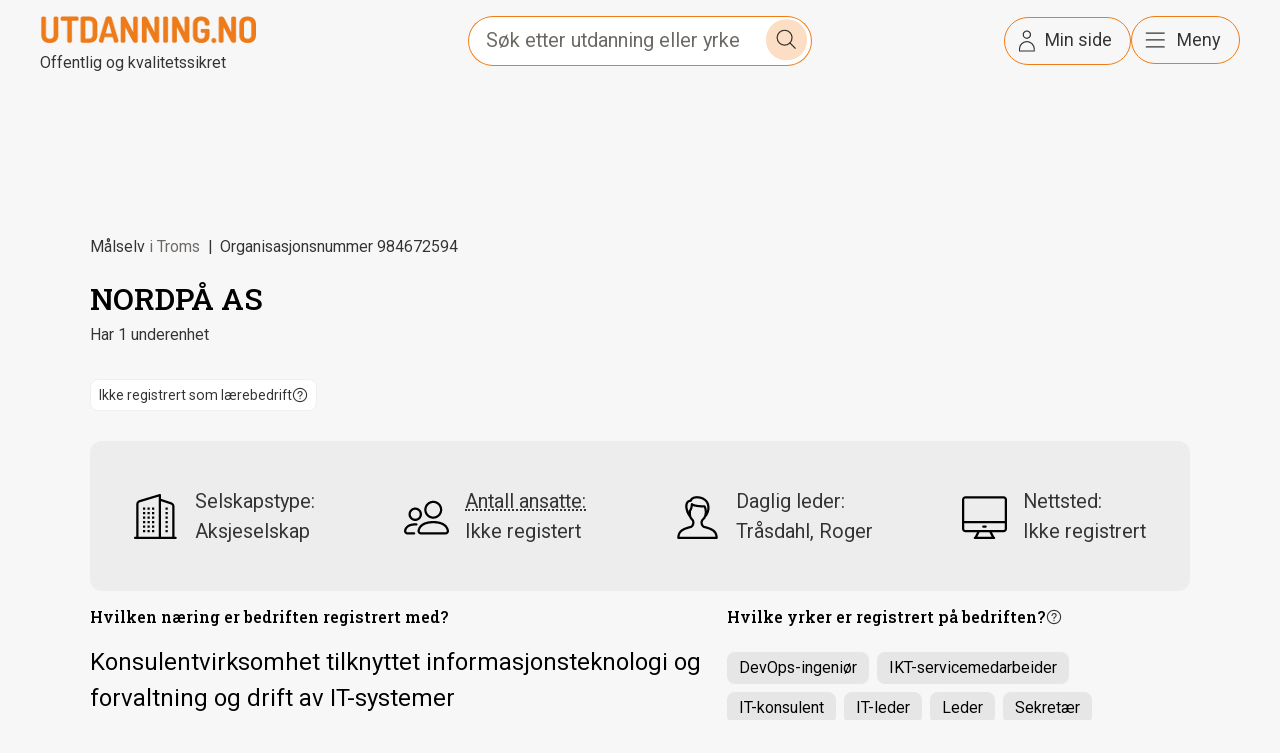

--- FILE ---
content_type: text/html; charset=utf-8
request_url: https://utdanning.no/bedrift/984672594/
body_size: 35799
content:
<!DOCTYPE html><html lang="no"><head><meta charSet="utf-8" data-next-head=""/><meta name="viewport" content="width=device-width,initial-scale=1,minimum-scale=1" data-next-head=""/><title data-next-head="">NORDPÅ AS (984672594) - Målselv | Utdanning.no</title><meta name="description" content="Finn lærebedrift gir deg informasjon om NORDPÅ AS (984672594). Finn ledige læreplasser, hvilke yrker du finner i bedriften og hvilke autorisasjoner og godkjenninger bedriften har." data-next-head=""/><meta name="keywords" content="Ikke registrert som lærebedrift, Troms, Målselv" data-next-head=""/><meta property="og:site_name" content="Utdanning.no" data-next-head=""/><meta property="og:title" content="NORDPÅ AS (984672594) - Målselv | Utdanning.no" data-next-head=""/><meta property="og:description" content="Finn lærebedrift gir deg informasjon om NORDPÅ AS (984672594). Finn ledige læreplasser, hvilke yrker du finner i bedriften og hvilke autorisasjoner og godkjenninger bedriften har." data-next-head=""/><link rel="canonical" href="https://utdanning.no/bedrift/984672594/" data-next-head=""/><link rel="stylesheet" href="https://unpkg.com/leaflet@1.7.1/dist/leaflet.css" integrity="sha512-xodZBNTC5n17Xt2atTPuE1HxjVMSvLVW9ocqUKLsCC5CXdbqCmblAshOMAS6/keqq/sMZMZ19scR4PsZChSR7A==" crossorigin=""/><link rel="preconnect" href="https://fonts.googleapis.com"/><link rel="preconnect" href="https://fonts.gstatic.com" crossorigin="true"/><link href="https://fonts.googleapis.com/css2?family=Roboto:wght@300;400;500;700&amp;display=swap" rel="stylesheet"/><link href="https://fonts.googleapis.com/css2?family=Roboto+Slab:wght@300;400;500;700&amp;display=swap" rel="stylesheet"/><link rel="icon" href="/bedrift/favicon.ico"/><link rel="icon" href="/bedrift/favicon-16x16.png" sizes="16x16"/><link rel="icon" href="/bedrift/favicon-32x32.png" sizes="32x32"/><link rel="apple-touch-icon" href="/bedrift/apple-touch-icon.png"/><link rel="manifest" href="/bedrift/site.webmanifest"/><link data-next-font="" rel="preconnect" href="/" crossorigin="anonymous"/><link rel="preload" href="/bedrift/_next/static/css/a95d762817619ab7.css" as="style"/><link rel="stylesheet" href="/bedrift/_next/static/css/a95d762817619ab7.css" data-n-g=""/><link rel="preload" href="/bedrift/_next/static/css/4aeaee178b46f1a1.css" as="style"/><link rel="stylesheet" href="/bedrift/_next/static/css/4aeaee178b46f1a1.css" data-n-p=""/><noscript data-n-css=""></noscript><script defer="" nomodule="" src="/bedrift/_next/static/chunks/polyfills-42372ed130431b0a.js"></script><script src="/bedrift/_next/static/chunks/webpack-ac388f0065272eaa.js" defer=""></script><script src="/bedrift/_next/static/chunks/framework-a6e0b7e30f98059a.js" defer=""></script><script src="/bedrift/_next/static/chunks/main-834271f36d1c7dbc.js" defer=""></script><script src="/bedrift/_next/static/chunks/pages/_app-353f8a1a5d98d355.js" defer=""></script><script src="/bedrift/_next/static/chunks/98309536-460ba3d14fe5419a.js" defer=""></script><script src="/bedrift/_next/static/chunks/205-309cdd613c9836d7.js" defer=""></script><script src="/bedrift/_next/static/chunks/pages/%5Bid%5D-5e96891e9c32527c.js" defer=""></script><script src="/bedrift/_next/static/DQ08pzfTQ6swXmq6UARLX/_buildManifest.js" defer=""></script><script src="/bedrift/_next/static/DQ08pzfTQ6swXmq6UARLX/_ssgManifest.js" defer=""></script></head><body><div id="uno-external-header"></div><div id="__next"><div><div id="uno-external-header"></div><div class="company-page"><div class="main"><div class="main-container"><div class="BedriftSide_bedrift-header-and-contact-wrapper___G71s"><div class="basic-data"><span class="basic-data__location">Målselv<!-- --> <span>i <!-- -->Troms</span></span><span class="basic-data__number">Organisasjonsnummer<!-- --> <!-- -->984672594</span><div class="basic-data__name-container"><h1 class="basic-data__name">NORDPÅ AS</h1><div class="hierarchy-brief"><div>Har 1 underenhet</div></div></div><div class="flex-row"><div class="TooltipWrapper_container__Riwlt company-status company-status--unapproved" role="button" tabindex="0"><div class="cursor-default Tooltip_tooltip__vAjij "><section><header><div><svg xmlns="http://www.w3.org/2000/svg" width="20" height="20" viewBox="0 0 18 18" fill="none"><path d="M9 16.5C13.1421 16.5 16.5 13.1421 16.5 9C16.5 4.85786 13.1421 1.5 9 1.5C4.85786 1.5 1.5 4.85786 1.5 9C1.5 13.1421 4.85786 16.5 9 16.5Z" stroke="#333333" stroke-width="1.2" stroke-miterlimit="10"></path><path d="M6.79688 7.4001C6.79688 6.2001 7.79688 5.1001 9.09688 5.1001C10.2969 5.1001 11.3969 6.1001 11.3969 7.4001C11.3969 8.7001 10.3969 9.2001 8.99687 9.9001V10.8001" stroke="#333333" stroke-width="1.2" stroke-miterlimit="10" stroke-linecap="round" stroke-linejoin="round"></path><path d="M9 13.2001V12.6001" stroke="#333333" stroke-width="1.2" stroke-miterlimit="10" stroke-linecap="round" stroke-linejoin="round"></path></svg><p>Forklaring</p></div><svg width="18" height="28" viewBox="0 0 18 28" fill="none" xmlns="http://www.w3.org/2000/svg" style="cursor:pointer" size="20" aria-label="Lukk verktøytipset"><path d="M1 6.05273L17 21.9475" stroke="#333333" stroke-width="1.2" stroke-miterlimit="10" stroke-linecap="round" stroke-linejoin="round"></path><path d="M17 6.05273L1 21.9475" stroke="#333333" stroke-width="1.2" stroke-miterlimit="10" stroke-linecap="round" stroke-linejoin="round"></path></svg></header><p>Det er ingen godkjenning som lærebedrift registrert på denne bedriften / dette organisasjonsnummeret.</p></section></div><div class="TooltipWrapper_text__ZoIsj"><p>Ikke registrert som lærebedrift</p><svg xmlns="http://www.w3.org/2000/svg" width="16" height="16" viewBox="0 0 18 18" fill="none" class="TooltipWrapper_tooltipButton__d_k11"><path d="M9 16.5C13.1421 16.5 16.5 13.1421 16.5 9C16.5 4.85786 13.1421 1.5 9 1.5C4.85786 1.5 1.5 4.85786 1.5 9C1.5 13.1421 4.85786 16.5 9 16.5Z" stroke="#333333" stroke-width="1.2" stroke-miterlimit="10"></path><path d="M6.79688 7.4001C6.79688 6.2001 7.79688 5.1001 9.09688 5.1001C10.2969 5.1001 11.3969 6.1001 11.3969 7.4001C11.3969 8.7001 10.3969 9.2001 8.99687 9.9001V10.8001" stroke="#333333" stroke-width="1.2" stroke-miterlimit="10" stroke-linecap="round" stroke-linejoin="round"></path><path d="M9 13.2001V12.6001" stroke="#333333" stroke-width="1.2" stroke-miterlimit="10" stroke-linecap="round" stroke-linejoin="round"></path></svg></div></div></div></div><div><ul class="BedriftSide_information-box__TsXkN"><li><div style="display:flex;align-items:center"><span style="box-sizing:border-box;display:inline-block;overflow:hidden;width:45px;height:45px;background:none;opacity:1;border:0;margin:0;padding:0;position:relative"><img aria-hidden="true" alt="bedrift-type-icon" src="[data-uri]" decoding="async" data-nimg="fixed" style="position:absolute;top:0;left:0;bottom:0;right:0;box-sizing:border-box;padding:0;border:none;margin:auto;display:block;width:0;height:0;min-width:100%;max-width:100%;min-height:100%;max-height:100%;object-fit:contain"/><noscript><img aria-hidden="true" alt="bedrift-type-icon" loading="lazy" decoding="async" data-nimg="fixed" style="position:absolute;top:0;left:0;bottom:0;right:0;box-sizing:border-box;padding:0;border:none;margin:auto;display:block;width:0;height:0;min-width:100%;max-width:100%;min-height:100%;max-height:100%;object-fit:contain" srcSet="/bedrift/icons/bedrifttype.svg 1x, /bedrift/icons/bedrifttype.svg 2x" src="/bedrift/icons/bedrifttype.svg"/></noscript></span></div><div class="Information_toppinfoboks-information__nSmII"><span class="undefined">Selskapstype:</span><div>Aksjeselskap</div></div></li><li><div style="display:flex;align-items:center"><span style="box-sizing:border-box;display:inline-block;overflow:hidden;width:45px;height:45px;background:none;opacity:1;border:0;margin:0;padding:0;position:relative"><img aria-hidden="true" alt="employee-icon" src="[data-uri]" decoding="async" data-nimg="fixed" style="position:absolute;top:0;left:0;bottom:0;right:0;box-sizing:border-box;padding:0;border:none;margin:auto;display:block;width:0;height:0;min-width:100%;max-width:100%;min-height:100%;max-height:100%;object-fit:contain"/><noscript><img aria-hidden="true" alt="employee-icon" loading="lazy" decoding="async" data-nimg="fixed" style="position:absolute;top:0;left:0;bottom:0;right:0;box-sizing:border-box;padding:0;border:none;margin:auto;display:block;width:0;height:0;min-width:100%;max-width:100%;min-height:100%;max-height:100%;object-fit:contain" srcSet="/bedrift/icons/ansatte.svg 1x, /bedrift/icons/ansatte.svg 2x" src="/bedrift/icons/ansatte.svg"/></noscript></span></div><div class="TooltipWrapper_container__Riwlt" role="button" tabindex="0"><div class="cursor-default Tooltip_tooltip__vAjij "><section><header><div><svg xmlns="http://www.w3.org/2000/svg" width="20" height="20" viewBox="0 0 18 18" fill="none"><path d="M9 16.5C13.1421 16.5 16.5 13.1421 16.5 9C16.5 4.85786 13.1421 1.5 9 1.5C4.85786 1.5 1.5 4.85786 1.5 9C1.5 13.1421 4.85786 16.5 9 16.5Z" stroke="#333333" stroke-width="1.2" stroke-miterlimit="10"></path><path d="M6.79688 7.4001C6.79688 6.2001 7.79688 5.1001 9.09688 5.1001C10.2969 5.1001 11.3969 6.1001 11.3969 7.4001C11.3969 8.7001 10.3969 9.2001 8.99687 9.9001V10.8001" stroke="#333333" stroke-width="1.2" stroke-miterlimit="10" stroke-linecap="round" stroke-linejoin="round"></path><path d="M9 13.2001V12.6001" stroke="#333333" stroke-width="1.2" stroke-miterlimit="10" stroke-linecap="round" stroke-linejoin="round"></path></svg><p>Forklaring</p></div><svg width="18" height="28" viewBox="0 0 18 28" fill="none" xmlns="http://www.w3.org/2000/svg" style="cursor:pointer" size="20" aria-label="Lukk verktøytipset"><path d="M1 6.05273L17 21.9475" stroke="#333333" stroke-width="1.2" stroke-miterlimit="10" stroke-linecap="round" stroke-linejoin="round"></path><path d="M17 6.05273L1 21.9475" stroke="#333333" stroke-width="1.2" stroke-miterlimit="10" stroke-linecap="round" stroke-linejoin="round"></path></svg></header><p>Tallet hentes fra enhetsregisteret, som er et offentlig register levert av Brønnøysundregistrene.<!-- --> <a href="https://utdanning.no/tema/slik_fungerer_finnlaerebedrift" target="_blank" rel="noreferrer" class="text-underline" tabindex="-1">Les her</a> <!-- -->for mer informasjon.</p></section></div><div class="TooltipWrapper_text__ZoIsj"><div class="Information_toppinfoboks-information__nSmII"><span class="Information_underline__ePLek">Antall ansatte:</span><div>Ikke registert</div></div></div></div></li><li><div style="display:flex;align-items:center"><span style="box-sizing:border-box;display:inline-block;overflow:hidden;width:45px;height:45px;background:none;opacity:1;border:0;margin:0;padding:0;position:relative"><img aria-hidden="true" alt="CEO-icon" src="[data-uri]" decoding="async" data-nimg="fixed" style="position:absolute;top:0;left:0;bottom:0;right:0;box-sizing:border-box;padding:0;border:none;margin:auto;display:block;width:0;height:0;min-width:100%;max-width:100%;min-height:100%;max-height:100%;object-fit:contain"/><noscript><img aria-hidden="true" alt="CEO-icon" loading="lazy" decoding="async" data-nimg="fixed" style="position:absolute;top:0;left:0;bottom:0;right:0;box-sizing:border-box;padding:0;border:none;margin:auto;display:block;width:0;height:0;min-width:100%;max-width:100%;min-height:100%;max-height:100%;object-fit:contain" srcSet="/bedrift/icons/dagligleder.svg 1x, /bedrift/icons/dagligleder.svg 2x" src="/bedrift/icons/dagligleder.svg"/></noscript></span></div><div class="Information_toppinfoboks-information__nSmII"><span class="undefined"> Daglig leder:</span><div>Ikke registrert</div></div></li><li><div style="display:flex;align-items:center"><span style="box-sizing:border-box;display:inline-block;overflow:hidden;width:45px;height:45px;background:none;opacity:1;border:0;margin:0;padding:0;position:relative"><img aria-hidden="true" alt="webpage-icon" src="[data-uri]" decoding="async" data-nimg="fixed" style="position:absolute;top:0;left:0;bottom:0;right:0;box-sizing:border-box;padding:0;border:none;margin:auto;display:block;width:0;height:0;min-width:100%;max-width:100%;min-height:100%;max-height:100%;object-fit:contain"/><noscript><img aria-hidden="true" alt="webpage-icon" loading="lazy" decoding="async" data-nimg="fixed" style="position:absolute;top:0;left:0;bottom:0;right:0;box-sizing:border-box;padding:0;border:none;margin:auto;display:block;width:0;height:0;min-width:100%;max-width:100%;min-height:100%;max-height:100%;object-fit:contain" srcSet="/bedrift/icons/nettsted.svg 1x, /bedrift/icons/nettsted.svg 2x" src="/bedrift/icons/nettsted.svg"/></noscript></span></div><div class="Information_toppinfoboks-information__nSmII"><span class="undefined">Nettsted:</span><div>Ikke registrert</div></div></li></ul></div><div class="BedriftSide_chips-layout__Cjx9P"><div><h2>Hvilken næring er bedriften registrert med?</h2><ul><li><span>Konsulentvirksomhet tilknyttet informasjonsteknologi og forvaltning og drift av IT-systemer</span></li></ul></div><div class="BedriftSide_cl-yrker__kojeG"><div><div class="TooltipWrapper_container__Riwlt" role="button" tabindex="0"><div class="cursor-default Tooltip_tooltip__vAjij "><section><header><div><svg xmlns="http://www.w3.org/2000/svg" width="20" height="20" viewBox="0 0 18 18" fill="none"><path d="M9 16.5C13.1421 16.5 16.5 13.1421 16.5 9C16.5 4.85786 13.1421 1.5 9 1.5C4.85786 1.5 1.5 4.85786 1.5 9C1.5 13.1421 4.85786 16.5 9 16.5Z" stroke="#333333" stroke-width="1.2" stroke-miterlimit="10"></path><path d="M6.79688 7.4001C6.79688 6.2001 7.79688 5.1001 9.09688 5.1001C10.2969 5.1001 11.3969 6.1001 11.3969 7.4001C11.3969 8.7001 10.3969 9.2001 8.99687 9.9001V10.8001" stroke="#333333" stroke-width="1.2" stroke-miterlimit="10" stroke-linecap="round" stroke-linejoin="round"></path><path d="M9 13.2001V12.6001" stroke="#333333" stroke-width="1.2" stroke-miterlimit="10" stroke-linecap="round" stroke-linejoin="round"></path></svg><p>Forklaring</p></div><svg width="18" height="28" viewBox="0 0 18 28" fill="none" xmlns="http://www.w3.org/2000/svg" style="cursor:pointer" size="20" aria-label="Lukk verktøytipset"><path d="M1 6.05273L17 21.9475" stroke="#333333" stroke-width="1.2" stroke-miterlimit="10" stroke-linecap="round" stroke-linejoin="round"></path><path d="M17 6.05273L1 21.9475" stroke="#333333" stroke-width="1.2" stroke-miterlimit="10" stroke-linecap="round" stroke-linejoin="round"></path></svg></header><p>Yrkene er basert på hvilke stillingskoder bedriften har rapportert inn til Arbeidsgiver- og arbeidstakerregistret gjennom A-meldingen. Les mer <a href="https://utdanning.no/tema/slik_fungerer_finnlaerebedrift#datakilde_aareg">her</a>.</p></section></div><div class="TooltipWrapper_text__ZoIsj"><h2>Hvilke yrker er registrert på bedriften?</h2><svg xmlns="http://www.w3.org/2000/svg" width="16" height="16" viewBox="0 0 18 18" fill="none" class="TooltipWrapper_tooltipButton__d_k11"><path d="M9 16.5C13.1421 16.5 16.5 13.1421 16.5 9C16.5 4.85786 13.1421 1.5 9 1.5C4.85786 1.5 1.5 4.85786 1.5 9C1.5 13.1421 4.85786 16.5 9 16.5Z" stroke="#333333" stroke-width="1.2" stroke-miterlimit="10"></path><path d="M6.79688 7.4001C6.79688 6.2001 7.79688 5.1001 9.09688 5.1001C10.2969 5.1001 11.3969 6.1001 11.3969 7.4001C11.3969 8.7001 10.3969 9.2001 8.99687 9.9001V10.8001" stroke="#333333" stroke-width="1.2" stroke-miterlimit="10" stroke-linecap="round" stroke-linejoin="round"></path><path d="M9 13.2001V12.6001" stroke="#333333" stroke-width="1.2" stroke-miterlimit="10" stroke-linecap="round" stroke-linejoin="round"></path></svg></div></div><div class="BedriftSide_yrker-chip-liste__mc7RI"><div class="Chip_chip-standard__cjboK"><a href="/yrker/beskrivelse/devops-ingenior" target="_blank" rel="noopener noreferrer" aria-label="DevOps-ingeniør">DevOps-ingeniør</a></div><div class="Chip_chip-standard__cjboK"><a href="/yrker/beskrivelse/ikt-servicemedarbeider" target="_blank" rel="noopener noreferrer" aria-label="IKT-servicemedarbeider">IKT-servicemedarbeider</a></div><div class="Chip_chip-standard__cjboK"><a href="/yrker/beskrivelse/it-konsulent" target="_blank" rel="noopener noreferrer" aria-label="IT-konsulent">IT-konsulent</a></div><div class="Chip_chip-standard__cjboK"><a href="/yrker/beskrivelse/it-leder" target="_blank" rel="noopener noreferrer" aria-label="IT-leder">IT-leder</a></div><div class="Chip_chip-standard__cjboK"><a href="/yrker/beskrivelse/leder" target="_blank" rel="noopener noreferrer" aria-label="Leder">Leder</a></div><div class="Chip_chip-standard__cjboK"><a href="/yrker/beskrivelse/sekretaer" target="_blank" rel="noopener noreferrer" aria-label="Sekretær">Sekretær</a></div></div></div></div></div><div class="BedriftSide_contact-box__dXhB5"><div><div class="BedriftSide_header__ETVTv"><h2>Kontakt</h2></div><div style="width:56px;height:2px;margin-top:8px;margin-bottom:8px;background-color:#F07C14"></div></div><div><h3>NORDPÅ AS</h3><div class="BedriftSide_opplaringskontor__rtqdF"><div class="Information_kontakt-information___YXYQ"><span class="undefined">Besøksadresse</span><div>Nerveien 36
9325 Målselv</div></div><div class="Information_kontakt-information___YXYQ"><span class="undefined">Telefonnummer</span><div>77 83 66 90</div></div></div></div></div></div></div></div><div><div class="BedriftSide_delboks-element"></div><div class="BedriftSide_delboks-element__JkAxw" id=""><div class="section-wrapper"><div class="side-margin"><div class="BedriftSide_standard-delboks__bFX2B"><div><div class="BedriftSide_header__ETVTv"><h3>Bedriftstruktur</h3></div><div style="width:56px;height:2px;margin-top:8px;margin-bottom:0;background-color:#F07C14"></div></div><div class="BedriftSide_fil__JE2c5"><div class="bedrift-hierarchy"><div>Godkjenninger kan være knyttet til andre nivåer i bedriften. For å lære mer om bedriftens ulike godkjenninger kan du undersøke hierarkiet og strukturen nærmere.</div><div><ul class="bedrift-hierarchy-tree__root bedrift-hierarchy-tree__parent"><li class="bedrift-hierarchy-tree__child bedrift-hierarchy-tree__child--depth-0 bedrift-hierarchy-tree__child--active bedrift-hierarchy-tree__child--without-line"><div class="bedrift-hierarchy-tree__icon bedrift-hierarchy-tree__icon--current"><svg xmlns="http://www.w3.org/2000/svg" width="20" height="20" viewBox="0 0 24 24" fill="none" stroke="currentColor" stroke-width="2" stroke-linecap="round" stroke-linejoin="round"><circle cx="12" cy="12" r="10"></circle></svg></div><div class="bedrift-hierarchy-tree__title"><a class="bedrift-hierarchy-tree__offer" href="/bedrift/984672594/">NORDPÅ AS</a></div><div class="bedrift-hierarchy-tree__subtitle">Organisasjonsnummer<!-- --> <span class="bedrift-hierarchy-tree__number">984672594</span></div><ul class="bedrift-hierarchy-tree__parent bedrift-hierarchy-tree__parent--inside"><li class="bedrift-hierarchy-tree__child bedrift-hierarchy-tree__child--half-height"></li><li class="bedrift-hierarchy-tree__child bedrift-hierarchy-tree__child--depth-1"><div class="bedrift-hierarchy-tree__icon "><svg xmlns="http://www.w3.org/2000/svg" width="20" height="20" viewBox="0 0 24 24" fill="none" stroke="currentColor" stroke-width="2" stroke-linecap="round" stroke-linejoin="round"><circle cx="12" cy="12" r="10"></circle></svg></div><div class="bedrift-hierarchy-tree__title"><a class="bedrift-hierarchy-tree__offer" href="/bedrift/984692323/">NORDPÅ AS</a></div></li></ul></li></ul></div></div></div></div></div></div></div><div class="BedriftSide_delboks-element__JkAxw" id=""><div class="section-wrapper"><div class="side-margin"><div class="BedriftSide_standard-delboks__bFX2B"><div><div class="BedriftSide_header__ETVTv"><h3>Samarbeidsavtaler - YFF</h3></div><div style="width:56px;height:2px;margin-top:8px;margin-bottom:0;background-color:#F07C14"></div></div><div class="BedriftSide_fil__JE2c5"><div class="BedriftSide_yff__hq2gw">Samarbeidet mellom bedrifter og skole gir elever i videregående skole mulighet til å prøve seg ut i et eller flere relevante fagfelt. Avtalen er formalisert gjennom et eget system, og det er ikke alle skoler og bedrifter som benytter seg av det. Det betyr at selv om du ikke finner en avtale her kan denne bedriften fortsatt være aktuell. Elever og andre som ønsker å vite mer om denne avtalen må ta kontakt med skolens kontaktperson.<div> <br/>Det finnes samarbeidsavtaler hos overordnet selskap <a class="text-underline" href="/bedrift/0/">NORDPÅ AS</a>.<br/>Ta kontakt med din skole om du vil undersøke muligheten for å få utplassering i bedriften.</div></div></div></div></div></div></div><div class="BedriftSide_delboks-element__JkAxw" id=""><div class="section-wrapper"><div class="side-margin"><div class="BedriftSide_standard-delboks__bFX2B"><div><div class="BedriftSide_header__ETVTv"><h3>Autorisasjoner og andre godkjenninger</h3></div><div style="width:56px;height:2px;margin-top:8px;margin-bottom:0;background-color:#F07C14"></div></div><div class="BedriftSide_fil__JE2c5"><div class="BedriftSide_godkjennings-liste__Y3A__"><div class="BedriftSide_godkjennings-liste__description-container__nkwYd">Det finnes mange typer godkjenninger og autorisasjoner foruten godkjenninger som lærebedrift. Her har vi samlet godkjenningsordninger som er relevante for lærefag. Disse godkjenningene kan bidra til å finne seriøse aktører blant virksomhetene som ennå ikke er godkjente lærebedrifter.</div><div class="BedriftSide_godkjennings-liste__list-container__ix_nl BedriftSide_bold__In_P7"> <br/>Denne bedriften har ingen autorisasjoner eller andre godkjenninger i registrene vi har oversikt over.</div></div></div></div></div></div></div></div></div></div></div><script id="__NEXT_DATA__" type="application/json">{"props":{"pageProps":{"internalApiBaseURL":"https://utdanning.no/bedrift","subjects":[{"name":"Bygg- og anleggsteknikk","code":"BABAT1","isExpired":false,"children":[{"name":"Anleggsgartner","code":"BAANG2","isExpired":false,"children":[{"name":"Anleggsgartnerfaget","code":"BAANG3","isExpired":false,"children":[],"level":"program","slug":"babat1-baang2-baang3","legacySlug":"anleggsgartnerfaget-baang3","isCrossed":false,"hasExpiredParent":false,"hasCrossedParent":false}],"level":"program","slug":"babat1-baang2","legacySlug":"anleggsgartner-baang2","isCrossed":false,"hasExpiredParent":false,"hasCrossedParent":false},{"name":"Anleggsteknikk","code":"BAANL2","isExpired":false,"children":[{"name":"Anleggsmaskinførerfaget","code":"BAAMF3","isExpired":false,"children":[],"level":"program","slug":"babat1-baanl2-baamf3","legacySlug":"anleggsmaskinforerfaget-baamf3","isCrossed":false,"hasExpiredParent":false,"hasCrossedParent":false},{"name":"Anleggsrørleggerfaget","code":"BAARL3","isExpired":false,"children":[],"level":"program","slug":"babat1-baanl2-baarl3","legacySlug":"anleggsrorleggerfaget-baarl3","isCrossed":false,"hasExpiredParent":false,"hasCrossedParent":false},{"name":"Asfaltfaget","code":"BAASF3","isExpired":false,"children":[],"level":"program","slug":"babat1-baanl2-baasf3","legacySlug":"asfaltfaget-baasf3","isCrossed":false,"hasExpiredParent":false,"hasCrossedParent":false},{"name":"Banemontørfaget","code":"BABAN3","isExpired":false,"children":[],"level":"program","slug":"babat1-baanl2-baban3","legacySlug":"banemontorfaget-baban3","isCrossed":false,"hasExpiredParent":false,"hasCrossedParent":false},{"name":"Brønn- og borefaget","code":"BABRO3","isExpired":false,"children":[],"level":"program","slug":"babat1-baanl2-babro3","legacySlug":"bronn-og-borefaget-babro3","isCrossed":false,"hasExpiredParent":false,"hasCrossedParent":false},{"name":"Fjell- og bergverksfaget","code":"BAFJE3","isExpired":false,"children":[],"level":"program","slug":"babat1-baanl2-bafje3","legacySlug":"fjell-og-bergverksfaget-bafje3","isCrossed":false,"hasExpiredParent":false,"hasCrossedParent":false},{"name":"Fundamenteringsfaget","code":"BAFMF3","isExpired":false,"children":[],"level":"program","slug":"babat1-baanl2-bafmf3","legacySlug":"fundamenteringsfaget-bafmf3","isCrossed":false,"hasExpiredParent":false,"hasCrossedParent":false},{"name":"Vei- og anleggsfaget","code":"BAVOA3","isExpired":false,"children":[],"level":"program","slug":"babat1-baanl2-bavoa3","legacySlug":"vei-og-anleggsfaget-bavoa3","isCrossed":false,"hasExpiredParent":false,"hasCrossedParent":false},{"name":"Veidrift- og veivedlikeholdsfaget","code":"BAVOV3","isExpired":false,"children":[],"level":"program","slug":"babat1-baanl2-bavov3","legacySlug":"veidrift-og-veivedlikeholdsfaget-bavov3","isCrossed":false,"hasExpiredParent":false,"hasCrossedParent":false}],"level":"program","slug":"babat1-baanl2","legacySlug":"anleggsteknikk-baanl2","isCrossed":false,"hasExpiredParent":false,"hasCrossedParent":false},{"name":"Betong og mur","code":"BABMO2","isExpired":false,"children":[{"name":"Betongfaget","code":"BABET3","isExpired":false,"children":[],"level":"program","slug":"babat1-babmo2-babet3","legacySlug":"betongfaget-babet3","isCrossed":false,"hasExpiredParent":false,"hasCrossedParent":false},{"name":"Murer- og flisleggerfaget","code":"BAMFF3","isExpired":false,"children":[],"level":"program","slug":"babat1-babmo2-bamff3","legacySlug":"murer-og-flisleggerfaget-bamff3","isCrossed":false,"hasExpiredParent":false,"hasCrossedParent":false}],"level":"program","slug":"babat1-babmo2","legacySlug":"betong-og-mur-babmo2","isCrossed":false,"hasExpiredParent":false,"hasCrossedParent":false},{"name":"Brannforebyggerfaget","code":"BABFB3","isExpired":false,"children":[],"level":"program","slug":"babat1-babfb3","legacySlug":"brannforebyggerfaget-babfb3","isCrossed":false,"hasExpiredParent":false,"hasCrossedParent":false},{"name":"Byggdrifterfaget","code":"BABDR3","isExpired":false,"children":[],"level":"program","slug":"babat1-babdr3","legacySlug":"byggdrifterfaget-babdr3","isCrossed":false,"hasExpiredParent":false,"hasCrossedParent":false},{"name":"Byggmontasjefaget","code":"BABYM3","isExpired":false,"children":[],"level":"program","slug":"babat1-babym3","legacySlug":"byggmontasjefaget-babym3","isCrossed":false,"hasExpiredParent":false,"hasCrossedParent":false},{"name":"Byggteknikk","code":"BABYG2","isExpired":true,"children":[{"name":"Betongfaget","code":"BABET3","isExpired":false,"children":[],"level":"program","slug":"babat1-babyg2-babet3","legacySlug":"betongfaget-babet3","isCrossed":false,"hasExpiredParent":true,"hasCrossedParent":false},{"name":"Murer- og flisleggerfaget","code":"BAMFF3","isExpired":false,"children":[],"level":"program","slug":"babat1-babyg2-bamff3","legacySlug":"murer-og-flisleggerfaget-bamff3","isCrossed":false,"hasExpiredParent":true,"hasCrossedParent":false},{"name":"Murerfaget","code":"BAMUR3","isExpired":true,"children":[],"level":"subject","slug":"babat1-babyg2-bamur3","legacySlug":"murerfaget-bamur3-utgatt","isCrossed":false,"hasExpiredParent":true,"hasCrossedParent":false},{"name":"Stillasbyggerfaget","code":"BASTI3","isExpired":true,"children":[],"level":"subject","slug":"babat1-babyg2-basti3","legacySlug":"stillasbyggerfaget-basti3-utgatt","isCrossed":false,"hasExpiredParent":true,"hasCrossedParent":false},{"name":"Tømrerfaget","code":"BATMF3","isExpired":false,"children":[],"level":"program","slug":"babat1-babyg2-batmf3","legacySlug":"tomrerfaget-batmf3","isCrossed":false,"hasExpiredParent":true,"hasCrossedParent":false}],"level":"program","slug":"babat1-babyg2","legacySlug":"byggteknikk-babyg2-utgatt","isCrossed":false,"hasExpiredParent":false,"hasCrossedParent":false},{"name":"Feierfaget","code":"BAFEI3","isExpired":true,"children":[],"level":"subject","slug":"babat1-bafei3","legacySlug":"feierfaget-bafei3-utgatt","isCrossed":false,"hasExpiredParent":false,"hasCrossedParent":false},{"name":"Gipsmakerfaget","code":"DTGIP3","isExpired":false,"children":[],"level":"program","slug":"babat1-dtgip3","legacySlug":"gipsmakerfaget-dtgip3-krysslop","isCrossed":true,"hasExpiredParent":false,"hasCrossedParent":false},{"name":"Glassfaget","code":"BAGLA3","isExpired":false,"children":[],"level":"program","slug":"babat1-bagla3","legacySlug":"glassfaget-bagla3","isCrossed":false,"hasExpiredParent":false,"hasCrossedParent":false},{"name":"Isolatørfaget","code":"BAISO3","isExpired":true,"children":[],"level":"subject","slug":"babat1-baiso3","legacySlug":"isolatorfaget-baiso3-utgatt","isCrossed":false,"hasExpiredParent":false,"hasCrossedParent":false},{"name":"Klima, energi og miljøteknikk","code":"BAKEM2","isExpired":false,"children":[{"name":"Isolatørfaget","code":"BAISL3","isExpired":false,"children":[],"level":"program","slug":"babat1-bakem2-baisl3","legacySlug":"isolatorfaget-baisl3","isCrossed":false,"hasExpiredParent":false,"hasCrossedParent":false},{"name":"Tak- og membrantekkerfaget","code":"BATAK3","isExpired":false,"children":[],"level":"program","slug":"babat1-bakem2-batak3","legacySlug":"tak-og-membrantekkerfaget-batak3","isCrossed":false,"hasExpiredParent":false,"hasCrossedParent":false},{"name":"Ventilasjons- og blikkenslagerfaget","code":"BAVBL3","isExpired":false,"children":[],"level":"program","slug":"babat1-bakem2-bavbl3","legacySlug":"ventilasjons-og-blikkenslagerfaget-bavbl3","isCrossed":false,"hasExpiredParent":false,"hasCrossedParent":false}],"level":"program","slug":"babat1-bakem2","legacySlug":"klima-energi-og-miljoteknikk-bakem2","isCrossed":false,"hasExpiredParent":false,"hasCrossedParent":false},{"name":"Overflateteknikk","code":"BAOFT2","isExpired":false,"children":[{"name":"Industrimalerfaget","code":"BAIMF3","isExpired":false,"children":[],"level":"program","slug":"babat1-baoft2-baimf3","legacySlug":"industrimalerfaget-baimf3","isCrossed":false,"hasExpiredParent":false,"hasCrossedParent":false},{"name":"Maler- og overflateteknikkfaget","code":"BAMOT3","isExpired":false,"children":[],"level":"program","slug":"babat1-baoft2-bamot3","legacySlug":"maler-og-overflateteknikkfaget-bamot3","isCrossed":false,"hasExpiredParent":false,"hasCrossedParent":false},{"name":"Malerfaget","code":"BAMAL3","isExpired":true,"children":[],"level":"subject","slug":"babat1-baoft2-bamal3","legacySlug":"malerfaget-bamal3-utgatt","isCrossed":false,"hasExpiredParent":false,"hasCrossedParent":false},{"name":"Renholdsoperatørfaget","code":"BARHO3","isExpired":true,"children":[],"level":"subject","slug":"babat1-baoft2-barho3","legacySlug":"renholdsoperatorfaget-barho3-utgatt","isCrossed":false,"hasExpiredParent":false,"hasCrossedParent":false}],"level":"program","slug":"babat1-baoft2","legacySlug":"overflateteknikk-baoft2","isCrossed":false,"hasExpiredParent":false,"hasCrossedParent":false},{"name":"Renholdsoperatørfaget","code":"BAROF3","isExpired":false,"children":[],"level":"program","slug":"babat1-barof3","legacySlug":"renholdsoperatorfaget-barof3","isCrossed":false,"hasExpiredParent":false,"hasCrossedParent":false},{"name":"Rørlegger","code":"BARLF2","isExpired":false,"children":[{"name":"Rørleggerfaget","code":"BARLF3","isExpired":false,"children":[],"level":"program","slug":"babat1-barlf2-barlf3","legacySlug":"rorleggerfaget-barlf3","isCrossed":false,"hasExpiredParent":false,"hasCrossedParent":false}],"level":"program","slug":"babat1-barlf2","legacySlug":"rorlegger-barlf2","isCrossed":false,"hasExpiredParent":false,"hasCrossedParent":false},{"name":"Steinfaget","code":"BASTE3","isExpired":false,"children":[],"level":"program","slug":"babat1-baste3","legacySlug":"steinfaget-baste3","isCrossed":false,"hasExpiredParent":false,"hasCrossedParent":false},{"name":"Stillasbyggerfaget","code":"BASBF3","isExpired":false,"children":[],"level":"program","slug":"babat1-basbf3","legacySlug":"stillasbyggerfaget-basbf3","isCrossed":false,"hasExpiredParent":false,"hasCrossedParent":false},{"name":"Trearbeid","code":"DTDTR2","isExpired":false,"children":[{"name":"Bøkkerfaget","code":"DTBKF3","isExpired":false,"children":[],"level":"program","slug":"babat1-dtdtr2-dtbkf3","legacySlug":"bokkerfaget-dtbkf3","isCrossed":false,"hasExpiredParent":false,"hasCrossedParent":true},{"name":"Møbelsnekkerfaget","code":"DTMSF3","isExpired":false,"children":[],"level":"program","slug":"babat1-dtdtr2-dtmsf3","legacySlug":"mobelsnekkerfaget-dtmsf3","isCrossed":false,"hasExpiredParent":false,"hasCrossedParent":true},{"name":"Orgelbyggerfaget","code":"DTORG3","isExpired":false,"children":[],"level":"program","slug":"babat1-dtdtr2-dtorg3","legacySlug":"orgelbyggerfaget-dtorg3","isCrossed":false,"hasExpiredParent":false,"hasCrossedParent":true},{"name":"Tredreierfaget","code":"DTTDR3","isExpired":false,"children":[],"level":"program","slug":"babat1-dtdtr2-dttdr3","legacySlug":"tredreierfaget-dttdr3","isCrossed":false,"hasExpiredParent":false,"hasCrossedParent":true},{"name":"Treskjærerfaget","code":"DTTSK3","isExpired":false,"children":[],"level":"program","slug":"babat1-dtdtr2-dttsk3","legacySlug":"treskjaererfaget-dttsk3","isCrossed":false,"hasExpiredParent":false,"hasCrossedParent":true}],"level":"program","slug":"babat1-dtdtr2","legacySlug":"trearbeid-dtdtr2-krysslop","isCrossed":true,"hasExpiredParent":false,"hasCrossedParent":false},{"name":"Treteknikk","code":"BATRT2","isExpired":false,"children":[{"name":"Industrisnekkerfaget","code":"TPISN3","isExpired":false,"children":[],"level":"program","slug":"babat1-batrt2-tpisn3","legacySlug":"industrisnekkerfaget-tpisn3-krysslop","isCrossed":true,"hasExpiredParent":false,"hasCrossedParent":false},{"name":"Limtreproduksjonsfaget","code":"BALIM3","isExpired":true,"children":[],"level":"subject","slug":"babat1-batrt2-balim3","legacySlug":"limtreproduksjonsfaget-balim3-utgatt","isCrossed":false,"hasExpiredParent":false,"hasCrossedParent":false},{"name":"Snekkerfaget","code":"BASNE3","isExpired":false,"children":[],"level":"program","slug":"babat1-batrt2-basne3","legacySlug":"snekkerfaget-basne3","isCrossed":false,"hasExpiredParent":false,"hasCrossedParent":false},{"name":"Trelast- og limtreproduksjonsfaget","code":"BATLT3","isExpired":false,"children":[],"level":"program","slug":"babat1-batrt2-batlt3","legacySlug":"trelast-og-limtreproduksjonsfaget-batlt3","isCrossed":false,"hasExpiredParent":false,"hasCrossedParent":false},{"name":"Trelastfaget","code":"BATLF3","isExpired":true,"children":[],"level":"subject","slug":"babat1-batrt2-batlf3","legacySlug":"trelastfaget-batlf3-utgatt","isCrossed":false,"hasExpiredParent":false,"hasCrossedParent":false},{"name":"Trevare- og bygginnredningsfaget","code":"BATBY3","isExpired":true,"children":[],"level":"subject","slug":"babat1-batrt2-batby3","legacySlug":"trevare-og-bygginnredningsfaget-batby3-utgatt","isCrossed":false,"hasExpiredParent":false,"hasCrossedParent":false}],"level":"program","slug":"babat1-batrt2","legacySlug":"treteknikk-batrt2","isCrossed":false,"hasExpiredParent":false,"hasCrossedParent":false},{"name":"Tømrer","code":"BATMF2","isExpired":false,"children":[{"name":"Tømrerfaget","code":"BATMF3","isExpired":false,"children":[],"level":"program","slug":"babat1-batmf2-batmf3","legacySlug":"tomrerfaget-batmf3","isCrossed":false,"hasExpiredParent":false,"hasCrossedParent":false}],"level":"program","slug":"babat1-batmf2","legacySlug":"tomrer-batmf2","isCrossed":false,"hasExpiredParent":false,"hasCrossedParent":false}],"level":"subject","slug":"babat1","legacySlug":"bygg-og-anleggsteknikk-babat1","isCrossed":false,"hasExpiredParent":false,"hasCrossedParent":false},{"name":"Elektro og datateknologi","code":"ELELE1","isExpired":false,"children":[{"name":"Arbeidsmaskiner","code":"TPAMK2","isExpired":false,"children":[{"name":"Anleggsmaskinmekanikerfaget","code":"TPAMM3","isExpired":false,"children":[{"name":"Anleggsmaskinmekanikerfaget","code":"TPAMM4","isExpired":false,"children":[],"level":"program","slug":"elele1-tpamk2-tpamm3-tpamm4","legacySlug":"anleggsmaskinmekanikerfaget-tpamm4","isCrossed":false,"hasExpiredParent":false,"hasCrossedParent":true}],"level":"program","slug":"elele1-tpamk2-tpamm3","legacySlug":"anleggsmaskinmekanikerfaget-tpamm3","isCrossed":false,"hasExpiredParent":false,"hasCrossedParent":true},{"name":"Bilfaget, tunge kjøretøy","code":"TPBTK3","isExpired":false,"children":[],"level":"program","slug":"elele1-tpamk2-tpbtk3","legacySlug":"bilfaget-tunge-kjoretoy-tpbtk3-krysslop","isCrossed":true,"hasExpiredParent":false,"hasCrossedParent":true},{"name":"Landbruksmaskinmekanikerfaget","code":"TPLMM3","isExpired":false,"children":[],"level":"program","slug":"elele1-tpamk2-tplmm3","legacySlug":"landbruksmaskinmekanikerfaget-tplmm3","isCrossed":false,"hasExpiredParent":false,"hasCrossedParent":true},{"name":"Truck- og liftmekanikerfaget","code":"TPTLM3","isExpired":false,"children":[],"level":"program","slug":"elele1-tpamk2-tptlm3","legacySlug":"truck-og-liftmekanikerfaget-tptlm3","isCrossed":false,"hasExpiredParent":false,"hasCrossedParent":true}],"level":"program","slug":"elele1-tpamk2","legacySlug":"arbeidsmaskiner-tpamk2-krysslop","isCrossed":true,"hasExpiredParent":false,"hasCrossedParent":false},{"name":"Automatisering","code":"ELAUT2","isExpired":false,"children":[{"name":"Automatiseringsfaget","code":"ELAUT3","isExpired":false,"children":[{"name":"Automatiseringsfaget","code":"ELAUT4","isExpired":false,"children":[],"level":"program","slug":"elele1-elaut2-elaut3-elaut4","legacySlug":"automatiseringsfaget-elaut4","isCrossed":false,"hasExpiredParent":false,"hasCrossedParent":false}],"level":"program","slug":"elele1-elaut2-elaut3","legacySlug":"automatiseringsfaget-elaut3","isCrossed":false,"hasExpiredParent":false,"hasCrossedParent":false},{"name":"Fjernstyrte undervannsoperasjoner","code":"ELFUO3","isExpired":false,"children":[],"level":"program","slug":"elele1-elaut2-elfuo3","legacySlug":"fjernstyrte-undervannsoperasjoner-elfuo3","isCrossed":false,"hasExpiredParent":false,"hasCrossedParent":false},{"name":"Låsesmedfaget","code":"ELLSM3","isExpired":false,"children":[],"level":"program","slug":"elele1-elaut2-ellsm3","legacySlug":"lasesmedfaget-ellsm3","isCrossed":false,"hasExpiredParent":false,"hasCrossedParent":false},{"name":"Tavlemontørfaget","code":"ELTAV3","isExpired":false,"children":[],"level":"program","slug":"elele1-elaut2-eltav3","legacySlug":"tavlemontorfaget-eltav3","isCrossed":false,"hasExpiredParent":false,"hasCrossedParent":false},{"name":"Vikler- og transformatormontørfaget","code":"ELVTR3","isExpired":true,"children":[],"level":"subject","slug":"elele1-elaut2-elvtr3","legacySlug":"vikler-og-transformatormontorfaget-elvtr3-utgatt","isCrossed":false,"hasExpiredParent":false,"hasCrossedParent":false},{"name":"Viklerfaget","code":"ELVIK3","isExpired":false,"children":[],"level":"program","slug":"elele1-elaut2-elvik3","legacySlug":"viklerfaget-elvik3","isCrossed":false,"hasExpiredParent":false,"hasCrossedParent":false}],"level":"program","slug":"elele1-elaut2","legacySlug":"automatisering-elaut2","isCrossed":false,"hasExpiredParent":false,"hasCrossedParent":false},{"name":"Brønnteknikk","code":"TPBRT2","isExpired":false,"children":[{"name":"Boreoperatørfaget","code":"TPBOR3","isExpired":false,"children":[],"level":"program","slug":"elele1-tpbrt2-tpbor3","legacySlug":"boreoperatorfaget-tpbor3","isCrossed":false,"hasExpiredParent":false,"hasCrossedParent":true},{"name":"Brønnfaget, elektriske kabeloperasjoner","code":"TPBRE3","isExpired":false,"children":[],"level":"program","slug":"elele1-tpbrt2-tpbre3","legacySlug":"bronnfaget-elektriske-kabeloperasjoner-tpbre3","isCrossed":false,"hasExpiredParent":false,"hasCrossedParent":true},{"name":"Brønnfaget, havbunnsinstallasjoner","code":"TPBRH3","isExpired":false,"children":[],"level":"program","slug":"elele1-tpbrt2-tpbrh3","legacySlug":"bronnfaget-havbunnsinstallasjoner-tpbrh3","isCrossed":false,"hasExpiredParent":false,"hasCrossedParent":true},{"name":"Brønnfaget, komplettering","code":"TPBKO3","isExpired":false,"children":[],"level":"program","slug":"elele1-tpbrt2-tpbko3","legacySlug":"bronnfaget-komplettering-tpbko3","isCrossed":false,"hasExpiredParent":false,"hasCrossedParent":true},{"name":"Brønnfaget, kveilerøroperasjoner","code":"TPBKV3","isExpired":false,"children":[],"level":"program","slug":"elele1-tpbrt2-tpbkv3","legacySlug":"bronnfaget-kveileroroperasjoner-tpbkv3","isCrossed":false,"hasExpiredParent":false,"hasCrossedParent":true},{"name":"Brønnfaget, mekaniske kabeloperasjoner","code":"TPBRM3","isExpired":false,"children":[],"level":"program","slug":"elele1-tpbrt2-tpbrm3","legacySlug":"bronnfaget-mekaniske-kabeloperasjoner-tpbrm3","isCrossed":false,"hasExpiredParent":false,"hasCrossedParent":true},{"name":"Brønnfaget, sementering","code":"TPBRS3","isExpired":false,"children":[],"level":"program","slug":"elele1-tpbrt2-tpbrs3","legacySlug":"bronnfaget-sementering-tpbrs3","isCrossed":false,"hasExpiredParent":false,"hasCrossedParent":true}],"level":"program","slug":"elele1-tpbrt2","legacySlug":"bronnteknikk-tpbrt2-krysslop","isCrossed":true,"hasExpiredParent":false,"hasCrossedParent":false},{"name":"Datateknologi og elektronikk","code":"ELDEL2","isExpired":false,"children":[{"name":"Dataelektronikerfaget","code":"ELDAT3","isExpired":false,"children":[{"name":"Dataelektronikerfaget","code":"ELDAT4","isExpired":false,"children":[],"level":"program","slug":"elele1-eldel2-eldat3-eldat4","legacySlug":"dataelektronikerfaget-eldat4","isCrossed":false,"hasExpiredParent":false,"hasCrossedParent":false}],"level":"program","slug":"elele1-eldel2-eldat3","legacySlug":"dataelektronikerfaget-eldat3","isCrossed":false,"hasExpiredParent":false,"hasCrossedParent":false},{"name":"Optronikerfaget","code":"ELOPT3","isExpired":false,"children":[],"level":"program","slug":"elele1-eldel2-elopt3","legacySlug":"optronikerfaget-elopt3","isCrossed":false,"hasExpiredParent":false,"hasCrossedParent":false},{"name":"Produksjonselektronikerfaget","code":"ELPRO3","isExpired":false,"children":[],"level":"program","slug":"elele1-eldel2-elpro3","legacySlug":"produksjonselektronikerfaget-elpro3","isCrossed":false,"hasExpiredParent":false,"hasCrossedParent":false},{"name":"Telekommunikasjonsmontørfaget","code":"ELTEL3","isExpired":false,"children":[],"level":"program","slug":"elele1-eldel2-eltel3","legacySlug":"telekommunikasjonsmontorfaget-eltel3-krysslop","isCrossed":true,"hasExpiredParent":false,"hasCrossedParent":false}],"level":"program","slug":"elele1-eldel2","legacySlug":"datateknologi-og-elektronikk-eldel2","isCrossed":false,"hasExpiredParent":false,"hasCrossedParent":false},{"name":"Drone","code":"ELDRF2","isExpired":false,"children":[{"name":"Droneoperatørfaget","code":"ELDRF3","isExpired":false,"children":[],"level":"program","slug":"elele1-eldrf2-eldrf3","legacySlug":"droneoperatorfaget-eldrf3","isCrossed":false,"hasExpiredParent":false,"hasCrossedParent":false}],"level":"program","slug":"elele1-eldrf2","legacySlug":"drone-eldrf2","isCrossed":false,"hasExpiredParent":false,"hasCrossedParent":false},{"name":"Elenergi og ekom","code":"ELELE2","isExpired":false,"children":[{"name":"Elektrikerfaget","code":"ELELE3","isExpired":false,"children":[],"level":"program","slug":"elele1-elele2-elele3","legacySlug":"elektrikerfaget-elele3","isCrossed":false,"hasExpiredParent":false,"hasCrossedParent":false},{"name":"Elektroreparatørfaget","code":"ELERF3","isExpired":false,"children":[],"level":"program","slug":"elele1-elele2-elerf3","legacySlug":"elektroreparatorfaget-elerf3","isCrossed":false,"hasExpiredParent":false,"hasCrossedParent":false},{"name":"Energimontørfaget","code":"ELEMO3","isExpired":false,"children":[],"level":"program","slug":"elele1-elele2-elemo3","legacySlug":"energimontorfaget-elemo3","isCrossed":false,"hasExpiredParent":false,"hasCrossedParent":false},{"name":"Energioperatørfaget","code":"ELEOP3","isExpired":false,"children":[],"level":"program","slug":"elele1-elele2-eleop3","legacySlug":"energioperatorfaget-eleop3","isCrossed":false,"hasExpiredParent":false,"hasCrossedParent":false},{"name":"Heismontørfaget","code":"ELHEI3","isExpired":false,"children":[],"level":"program","slug":"elele1-elele2-elhei3","legacySlug":"heismontorfaget-elhei3","isCrossed":false,"hasExpiredParent":false,"hasCrossedParent":false},{"name":"Maritim elektriker","code":"ELMEL3","isExpired":false,"children":[{"name":"Maritim elektrikerfaget","code":"ELMEL4","isExpired":false,"children":[],"level":"program","slug":"elele1-elele2-elmel3-elmel4","legacySlug":"maritim-elektrikerfaget-elmel4","isCrossed":false,"hasExpiredParent":false,"hasCrossedParent":false}],"level":"program","slug":"elele1-elele2-elmel3","legacySlug":"maritim-elektriker-elmel3","isCrossed":false,"hasExpiredParent":false,"hasCrossedParent":false},{"name":"Signalmontørfaget","code":"ELSIG3","isExpired":false,"children":[],"level":"program","slug":"elele1-elele2-elsig3","legacySlug":"signalmontorfaget-elsig3","isCrossed":false,"hasExpiredParent":false,"hasCrossedParent":false},{"name":"Tavlemontørfaget","code":"ELTAV3","isExpired":false,"children":[],"level":"program","slug":"elele1-elele2-eltav3","legacySlug":"tavlemontorfaget-eltav3-krysslop","isCrossed":true,"hasExpiredParent":false,"hasCrossedParent":false},{"name":"Telekommunikasjonsmontørfaget","code":"ELTEL3","isExpired":false,"children":[],"level":"program","slug":"elele1-elele2-eltel3","legacySlug":"telekommunikasjonsmontorfaget-eltel3","isCrossed":false,"hasExpiredParent":false,"hasCrossedParent":false},{"name":"Togelektrikerfaget","code":"ELTOG3","isExpired":false,"children":[],"level":"program","slug":"elele1-elele2-eltog3","legacySlug":"togelektrikerfaget-eltog3","isCrossed":false,"hasExpiredParent":false,"hasCrossedParent":false},{"name":"Viklerfaget","code":"ELVIK3","isExpired":false,"children":[],"level":"program","slug":"elele1-elele2-elvik3","legacySlug":"viklerfaget-elvik3-krysslop","isCrossed":true,"hasExpiredParent":false,"hasCrossedParent":false}],"level":"program","slug":"elele1-elele2","legacySlug":"elenergi-og-ekom-elele2","isCrossed":false,"hasExpiredParent":false,"hasCrossedParent":false},{"name":"Flyfag","code":"ELFLY2","isExpired":false,"children":[{"name":"Avionikerfag","code":"ELAVI3","isExpired":false,"children":[{"name":"Avionikerfaget","code":"ELAVI4","isExpired":false,"children":[],"level":"program","slug":"elele1-elfly2-elavi3-elavi4","legacySlug":"avionikerfaget-elavi4","isCrossed":false,"hasExpiredParent":false,"hasCrossedParent":false}],"level":"program","slug":"elele1-elfly2-elavi3","legacySlug":"avionikerfag-elavi3","isCrossed":false,"hasExpiredParent":false,"hasCrossedParent":false},{"name":"Flytekniske fag","code":"ELFLY3","isExpired":false,"children":[{"name":"Flymotormekanikerfaget","code":"ELFMO4","isExpired":false,"children":[],"level":"program","slug":"elele1-elfly2-elfly3-elfmo4","legacySlug":"flymotormekanikerfaget-elfmo4","isCrossed":false,"hasExpiredParent":false,"hasCrossedParent":false},{"name":"Flystrukturmekanikerfaget","code":"ELFST4","isExpired":false,"children":[],"level":"program","slug":"elele1-elfly2-elfly3-elfst4","legacySlug":"flystrukturmekanikerfaget-elfst4","isCrossed":false,"hasExpiredParent":false,"hasCrossedParent":false},{"name":"Flysystemmekanikerfaget","code":"ELFSY4","isExpired":false,"children":[],"level":"program","slug":"elele1-elfly2-elfly3-elfsy4","legacySlug":"flysystemmekanikerfaget-elfsy4","isCrossed":false,"hasExpiredParent":false,"hasCrossedParent":false}],"level":"program","slug":"elele1-elfly2-elfly3","legacySlug":"flytekniske-fag-elfly3","isCrossed":false,"hasExpiredParent":false,"hasCrossedParent":false}],"level":"program","slug":"elele1-elfly2","legacySlug":"flyfag-elfly2","isCrossed":false,"hasExpiredParent":false,"hasCrossedParent":false},{"name":"Industriteknologi","code":"TPPIN2","isExpired":false,"children":[{"name":"Aluminiumskonstruksjonsfaget","code":"TPALU3","isExpired":false,"children":[],"level":"program","slug":"elele1-tppin2-tpalu3","legacySlug":"aluminiumskonstruksjonsfaget-tpalu3","isCrossed":false,"hasExpiredParent":false,"hasCrossedParent":true},{"name":"Bokbinderfaget","code":"TPBOK3","isExpired":true,"children":[],"level":"subject","slug":"elele1-tppin2-tpbok3","legacySlug":"bokbinderfaget-tpbok3-utgatt","isCrossed":false,"hasExpiredParent":false,"hasCrossedParent":true},{"name":"CNC-maskineringsfaget","code":"TPCNC3","isExpired":false,"children":[],"level":"program","slug":"elele1-tppin2-tpcnc3","legacySlug":"cnc-maskineringsfaget-tpcnc3","isCrossed":false,"hasExpiredParent":false,"hasCrossedParent":true},{"name":"Dimensjonskontrollfaget","code":"TPDKO3","isExpired":false,"children":[],"level":"program","slug":"elele1-tppin2-tpdko3","legacySlug":"dimensjonskontrollfaget-tpdko3","isCrossed":false,"hasExpiredParent":false,"hasCrossedParent":true},{"name":"Finmekanikerfaget","code":"TPFMK3","isExpired":false,"children":[],"level":"program","slug":"elele1-tppin2-tpfmk3","legacySlug":"finmekanikerfaget-tpfmk3","isCrossed":false,"hasExpiredParent":false,"hasCrossedParent":true},{"name":"Gjenvinningsfaget","code":"TPGVF3","isExpired":false,"children":[],"level":"program","slug":"elele1-tppin2-tpgvf3","legacySlug":"gjenvinningsfaget-tpgvf3","isCrossed":false,"hasExpiredParent":false,"hasCrossedParent":true},{"name":"Grafisk emballasjefaget","code":"TPGEM3","isExpired":true,"children":[],"level":"subject","slug":"elele1-tppin2-tpgem3","legacySlug":"grafisk-emballasjefaget-tpgem3-utgatt","isCrossed":false,"hasExpiredParent":false,"hasCrossedParent":true},{"name":"Grafisk produksjonsteknikkfaget","code":"TPGPT3","isExpired":false,"children":[],"level":"program","slug":"elele1-tppin2-tpgpt3","legacySlug":"grafisk-produksjonsteknikkfaget-tpgpt3","isCrossed":false,"hasExpiredParent":false,"hasCrossedParent":true},{"name":"Industriell matproduksjon","code":"RMIMP3","isExpired":false,"children":[],"level":"program","slug":"elele1-tppin2-rmimp3","legacySlug":"industriell-matproduksjon-rmimp3-krysslop","isCrossed":true,"hasExpiredParent":false,"hasCrossedParent":true},{"name":"Industriell overflatebehandling","code":"TPIOV3","isExpired":false,"children":[],"level":"program","slug":"elele1-tppin2-tpiov3","legacySlug":"industriell-overflatebehandling-tpiov3","isCrossed":false,"hasExpiredParent":false,"hasCrossedParent":true},{"name":"Industrimekanikerfaget","code":"TPIME3","isExpired":false,"children":[],"level":"program","slug":"elele1-tppin2-tpime3","legacySlug":"industrimekanikerfaget-tpime3","isCrossed":false,"hasExpiredParent":false,"hasCrossedParent":true},{"name":"Industrimontørfaget","code":"TPIMO3","isExpired":false,"children":[],"level":"program","slug":"elele1-tppin2-tpimo3","legacySlug":"industrimontorfaget-tpimo3","isCrossed":false,"hasExpiredParent":false,"hasCrossedParent":true},{"name":"Industrioppmålingsfaget","code":"TPIOM3","isExpired":false,"children":[],"level":"program","slug":"elele1-tppin2-tpiom3","legacySlug":"industrioppmalingsfaget-tpiom3","isCrossed":false,"hasExpiredParent":false,"hasCrossedParent":true},{"name":"Industrirørleggerfaget","code":"TPIRL3","isExpired":false,"children":[],"level":"program","slug":"elele1-tppin2-tpirl3","legacySlug":"industrirorleggerfaget-tpirl3","isCrossed":false,"hasExpiredParent":false,"hasCrossedParent":true},{"name":"Industrisnekkerfaget","code":"TPISN3","isExpired":false,"children":[],"level":"program","slug":"elele1-tppin2-tpisn3","legacySlug":"industrisnekkerfaget-tpisn3","isCrossed":false,"hasExpiredParent":false,"hasCrossedParent":true},{"name":"Industritapetsererfaget","code":"TPITA3","isExpired":false,"children":[],"level":"program","slug":"elele1-tppin2-tpita3","legacySlug":"industritapetsererfaget-tpita3","isCrossed":false,"hasExpiredParent":false,"hasCrossedParent":true},{"name":"Industritekstilfaget","code":"TPITF3","isExpired":false,"children":[],"level":"program","slug":"elele1-tppin2-tpitf3","legacySlug":"industritekstilfaget-tpitf3","isCrossed":false,"hasExpiredParent":false,"hasCrossedParent":true},{"name":"Modellbyggerfaget","code":"TPMOB3","isExpired":false,"children":[],"level":"program","slug":"elele1-tppin2-tpmob3","legacySlug":"modellbyggerfaget-tpmob3","isCrossed":false,"hasExpiredParent":false,"hasCrossedParent":true},{"name":"Motormekanikerfaget","code":"TPMME3","isExpired":false,"children":[],"level":"program","slug":"elele1-tppin2-tpmme3","legacySlug":"motormekanikerfaget-tpmme3-krysslop","isCrossed":true,"hasExpiredParent":false,"hasCrossedParent":true},{"name":"NDT-kontrollørfaget","code":"TPNDT3","isExpired":false,"children":[],"level":"program","slug":"elele1-tppin2-tpndt3","legacySlug":"ndt-kontrollorfaget-tpndt3","isCrossed":false,"hasExpiredParent":false,"hasCrossedParent":true},{"name":"Plastfaget","code":"TPPLF3","isExpired":false,"children":[],"level":"program","slug":"elele1-tppin2-tpplf3","legacySlug":"plastfaget-tpplf3","isCrossed":false,"hasExpiredParent":false,"hasCrossedParent":true},{"name":"Plastmekanikerfaget","code":"TPPLM3","isExpired":true,"children":[],"level":"subject","slug":"elele1-tppin2-tpplm3","legacySlug":"plastmekanikerfaget-tpplm3-utgatt","isCrossed":false,"hasExpiredParent":false,"hasCrossedParent":true},{"name":"Platearbeiderfaget","code":"TPPLA3","isExpired":false,"children":[],"level":"program","slug":"elele1-tppin2-tppla3","legacySlug":"platearbeiderfaget-tppla3","isCrossed":false,"hasExpiredParent":false,"hasCrossedParent":true},{"name":"Polymerkomposittfaget","code":"TPPOM3","isExpired":false,"children":[],"level":"program","slug":"elele1-tppin2-tppom3","legacySlug":"polymerkomposittfaget-tppom3","isCrossed":false,"hasExpiredParent":false,"hasCrossedParent":true},{"name":"Produksjonsteknikkfaget","code":"TPPRT3","isExpired":false,"children":[],"level":"program","slug":"elele1-tppin2-tpprt3","legacySlug":"produksjonsteknikkfaget-tpprt3","isCrossed":false,"hasExpiredParent":false,"hasCrossedParent":true},{"name":"Serigrafifaget","code":"TPSGR3","isExpired":false,"children":[],"level":"program","slug":"elele1-tppin2-tpsgr3","legacySlug":"serigrafifaget-tpsgr3","isCrossed":false,"hasExpiredParent":false,"hasCrossedParent":true},{"name":"Støperifaget","code":"TPSTF3","isExpired":true,"children":[],"level":"subject","slug":"elele1-tppin2-tpstf3","legacySlug":"stoperifaget-tpstf3-utgatt","isCrossed":false,"hasExpiredParent":false,"hasCrossedParent":true},{"name":"Sveisefaget","code":"TPSVE3","isExpired":false,"children":[],"level":"program","slug":"elele1-tppin2-tpsve3","legacySlug":"sveisefaget-tpsve3","isCrossed":false,"hasExpiredParent":false,"hasCrossedParent":true},{"name":"Tekstilrensfaget","code":"TPTSR3","isExpired":false,"children":[],"level":"program","slug":"elele1-tppin2-tptsr3","legacySlug":"tekstilrensfaget-tptsr3","isCrossed":false,"hasExpiredParent":false,"hasCrossedParent":true},{"name":"Termoplastfaget","code":"TPTEP3","isExpired":true,"children":[],"level":"subject","slug":"elele1-tppin2-tptep3","legacySlug":"termoplastfaget-tptep3-utgatt","isCrossed":false,"hasExpiredParent":false,"hasCrossedParent":true},{"name":"Trykkerfaget","code":"TPTRY3","isExpired":true,"children":[],"level":"subject","slug":"elele1-tppin2-tptry3","legacySlug":"trykkerfaget-tptry3-utgatt","isCrossed":false,"hasExpiredParent":false,"hasCrossedParent":true},{"name":"Vaskerifaget","code":"TPVAF3","isExpired":false,"children":[],"level":"program","slug":"elele1-tppin2-tpvaf3","legacySlug":"vaskerifaget-tpvaf3","isCrossed":false,"hasExpiredParent":false,"hasCrossedParent":true},{"name":"Verktøymakerfaget","code":"TPVER3","isExpired":false,"children":[],"level":"program","slug":"elele1-tppin2-tpver3","legacySlug":"verktoymakerfaget-tpver3","isCrossed":false,"hasExpiredParent":false,"hasCrossedParent":true}],"level":"program","slug":"elele1-tppin2","legacySlug":"industriteknologi-tppin2-krysslop","isCrossed":true,"hasExpiredParent":false,"hasCrossedParent":false},{"name":"Kjemiprosess- og laboratoriefag","code":"TPKPL2","isExpired":false,"children":[{"name":"Kjemiprosessfaget","code":"TPKJP3","isExpired":false,"children":[],"level":"program","slug":"elele1-tpkpl2-tpkjp3","legacySlug":"kjemiprosessfaget-tpkjp3","isCrossed":false,"hasExpiredParent":false,"hasCrossedParent":true},{"name":"Laboratoriefaget","code":"TPLAB3","isExpired":false,"children":[],"level":"program","slug":"elele1-tpkpl2-tplab3","legacySlug":"laboratoriefaget-tplab3","isCrossed":false,"hasExpiredParent":false,"hasCrossedParent":true}],"level":"program","slug":"elele1-tpkpl2","legacySlug":"kjemiprosess-og-laboratoriefag-tpkpl2-krysslop","isCrossed":true,"hasExpiredParent":false,"hasCrossedParent":false},{"name":"Kjøretøy","code":"TPKJT2","isExpired":false,"children":[{"name":"Bilfaget, demontering av kjøretøy","code":"TPBDK3","isExpired":true,"children":[],"level":"subject","slug":"elele1-tpkjt2-tpbdk3","legacySlug":"bilfaget-demontering-av-kjoretoy-tpbdk3-utgatt","isCrossed":false,"hasExpiredParent":false,"hasCrossedParent":true},{"name":"Bilfaget, lette kjøretøy","code":"TPBMK3","isExpired":false,"children":[],"level":"program","slug":"elele1-tpkjt2-tpbmk3","legacySlug":"bilfaget-lette-kjoretoy-tpbmk3","isCrossed":false,"hasExpiredParent":false,"hasCrossedParent":true},{"name":"Bilfaget, tunge kjøretøy","code":"TPBTK3","isExpired":false,"children":[],"level":"program","slug":"elele1-tpkjt2-tpbtk3","legacySlug":"bilfaget-tunge-kjoretoy-tpbtk3","isCrossed":false,"hasExpiredParent":false,"hasCrossedParent":true},{"name":"Hjulutrustningsfaget","code":"TPHJU3","isExpired":false,"children":[],"level":"program","slug":"elele1-tpkjt2-tphju3","legacySlug":"hjulutrustningsfaget-tphju3","isCrossed":false,"hasExpiredParent":false,"hasCrossedParent":true},{"name":"Motormekanikerfaget","code":"TPMME3","isExpired":false,"children":[],"level":"program","slug":"elele1-tpkjt2-tpmme3","legacySlug":"motormekanikerfaget-tpmme3","isCrossed":false,"hasExpiredParent":false,"hasCrossedParent":true},{"name":"Motorsykkelfaget","code":"TPMSY3","isExpired":false,"children":[],"level":"program","slug":"elele1-tpkjt2-tpmsy3","legacySlug":"motorsykkelfaget-tpmsy3","isCrossed":false,"hasExpiredParent":false,"hasCrossedParent":true},{"name":"Reservedelsfaget","code":"TPRSD3","isExpired":false,"children":[],"level":"program","slug":"elele1-tpkjt2-tprsd3","legacySlug":"reservedelsfaget-tprsd3","isCrossed":false,"hasExpiredParent":false,"hasCrossedParent":true},{"name":"Sykkelmekanikerfaget","code":"TPSYM3","isExpired":false,"children":[],"level":"program","slug":"elele1-tpkjt2-tpsym3","legacySlug":"sykkelmekanikerfaget-tpsym3","isCrossed":false,"hasExpiredParent":false,"hasCrossedParent":true}],"level":"program","slug":"elele1-tpkjt2","legacySlug":"kjoretoy-tpkjt2-krysslop","isCrossed":true,"hasExpiredParent":false,"hasCrossedParent":false},{"name":"Kulde- og varmepumpeteknikk","code":"ELKVT2","isExpired":true,"children":[{"name":"Kulde- og varmepumpemontørfaget","code":"ELKUL3","isExpired":true,"children":[],"level":"subject","slug":"elele1-elkvt2-elkul3","legacySlug":"kulde-og-varmepumpemontorfaget-elkul3-utgatt","isCrossed":false,"hasExpiredParent":true,"hasCrossedParent":false},{"name":"Kulde- og varmepumpeteknikkfaget","code":"ELKVP3","isExpired":false,"children":[],"level":"program","slug":"elele1-elkvt2-elkvp3","legacySlug":"kulde-og-varmepumpeteknikkfaget-elkvp3","isCrossed":false,"hasExpiredParent":true,"hasCrossedParent":false},{"name":"Ventilasjonsteknikkfaget","code":"ELVEN3","isExpired":false,"children":[],"level":"program","slug":"elele1-elkvt2-elven3","legacySlug":"ventilasjonsteknikkfaget-elven3","isCrossed":false,"hasExpiredParent":true,"hasCrossedParent":false}],"level":"program","slug":"elele1-elkvt2","legacySlug":"kulde-og-varmepumpeteknikk-elkvt2-utgatt","isCrossed":false,"hasExpiredParent":false,"hasCrossedParent":false},{"name":"Kulde-, varmepumpe- og ventilasjonsteknikk","code":"ELKVV2","isExpired":false,"children":[{"name":"Kulde- og varmepumpeteknikkfaget","code":"ELKVP3","isExpired":false,"children":[],"level":"program","slug":"elele1-elkvv2-elkvp3","legacySlug":"kulde-og-varmepumpeteknikkfaget-elkvp3","isCrossed":false,"hasExpiredParent":false,"hasCrossedParent":false},{"name":"Ventilasjonsteknikkfaget","code":"ELVEN3","isExpired":false,"children":[],"level":"program","slug":"elele1-elkvv2-elven3","legacySlug":"ventilasjonsteknikkfaget-elven3","isCrossed":false,"hasExpiredParent":false,"hasCrossedParent":false}],"level":"program","slug":"elele1-elkvv2","legacySlug":"kulde-varmepumpe-og-ventilasjonsteknikk-elkvv2","isCrossed":false,"hasExpiredParent":false,"hasCrossedParent":false},{"name":"Maritime fag","code":"TPMAR2","isExpired":false,"children":[{"name":"Matrosfaget","code":"TPMTS3","isExpired":false,"children":[],"level":"program","slug":"elele1-tpmar2-tpmts3","legacySlug":"matrosfaget-tpmts3","isCrossed":false,"hasExpiredParent":false,"hasCrossedParent":true},{"name":"Motormannfaget","code":"TPMOM3","isExpired":true,"children":[],"level":"subject","slug":"elele1-tpmar2-tpmom3","legacySlug":"motormannfaget-tpmom3-utgatt","isCrossed":false,"hasExpiredParent":false,"hasCrossedParent":true},{"name":"Skipsmotormekanikerfaget","code":"TPSMK3","isExpired":false,"children":[],"level":"program","slug":"elele1-tpmar2-tpsmk3","legacySlug":"skipsmotormekanikerfaget-tpsmk3","isCrossed":false,"hasExpiredParent":false,"hasCrossedParent":true}],"level":"program","slug":"elele1-tpmar2","legacySlug":"maritime-fag-tpmar2-krysslop","isCrossed":true,"hasExpiredParent":false,"hasCrossedParent":false},{"name":"Urmaker","code":"DTUIM2","isExpired":false,"children":[{"name":"Urmakerfaget","code":"DTURM3","isExpired":false,"children":[],"level":"program","slug":"elele1-dtuim2-dturm3","legacySlug":"urmakerfaget-dturm3","isCrossed":false,"hasExpiredParent":false,"hasCrossedParent":true}],"level":"program","slug":"elele1-dtuim2","legacySlug":"urmaker-dtuim2-krysslop","isCrossed":true,"hasExpiredParent":false,"hasCrossedParent":false}],"level":"subject","slug":"elele1","legacySlug":"elektro-og-datateknologi-elele1","isCrossed":false,"hasExpiredParent":false,"hasCrossedParent":false},{"name":"Frisør, blomster, interiør og eksponeringsdesign","code":"FDFBI1","isExpired":false,"children":[{"name":"Blomsterdekoratør","code":"FDBLD2","isExpired":false,"children":[{"name":"Blomsterdekoratørfaget","code":"FDBLD3","isExpired":false,"children":[],"level":"program","slug":"fdfbi1-fdbld2-fdbld3","legacySlug":"blomsterdekoratorfaget-fdbld3","isCrossed":false,"hasExpiredParent":false,"hasCrossedParent":false}],"level":"program","slug":"fdfbi1-fdbld2","legacySlug":"blomsterdekorator-fdbld2","isCrossed":false,"hasExpiredParent":false,"hasCrossedParent":false},{"name":"Frisør","code":"FDFRI2","isExpired":false,"children":[{"name":"Frisørfaget","code":"FDFRI3","isExpired":false,"children":[],"level":"program","slug":"fdfbi1-fdfri2-fdfri3","legacySlug":"frisorfaget-fdfri3","isCrossed":false,"hasExpiredParent":false,"hasCrossedParent":false}],"level":"program","slug":"fdfbi1-fdfri2","legacySlug":"frisor-fdfri2","isCrossed":false,"hasExpiredParent":false,"hasCrossedParent":false},{"name":"Interiør og eksponeringsdesign","code":"FDIED2","isExpired":false,"children":[{"name":"Profileringsdesignfaget","code":"FDPFD3","isExpired":false,"children":[],"level":"program","slug":"fdfbi1-fdied2-fdpfd3","legacySlug":"profileringsdesignfaget-fdpfd3","isCrossed":false,"hasExpiredParent":false,"hasCrossedParent":false}],"level":"program","slug":"fdfbi1-fdied2","legacySlug":"interior-og-eksponeringsdesign-fdied2","isCrossed":false,"hasExpiredParent":false,"hasCrossedParent":false},{"name":"Maskør- og parykkmakerfaget","code":"FDMPM3","isExpired":false,"children":[],"level":"program","slug":"fdfbi1-fdmpm3","legacySlug":"maskor-og-parykkmakerfaget-fdmpm3","isCrossed":false,"hasExpiredParent":false,"hasCrossedParent":false}],"level":"subject","slug":"fdfbi1","legacySlug":"frisor-blomster-interior-og-eksponeringsdesign-fdfbi1","isCrossed":false,"hasExpiredParent":false,"hasCrossedParent":false},{"name":"Helse- og oppvekstfag","code":"HSHSF1","isExpired":false,"children":[{"name":"Aktivitør","code":"HSAKT2","isExpired":false,"children":[{"name":"Aktivitørfaget","code":"HSAKT3","isExpired":false,"children":[],"level":"program","slug":"hshsf1-hsakt2-hsakt3","legacySlug":"aktivitorfaget-hsakt3","isCrossed":false,"hasExpiredParent":false,"hasCrossedParent":false}],"level":"program","slug":"hshsf1-hsakt2","legacySlug":"aktivitor-hsakt2","isCrossed":false,"hasExpiredParent":false,"hasCrossedParent":false},{"name":"Ambulansefag","code":"HSAMB2","isExpired":false,"children":[{"name":"Ambulansefaget","code":"HSAMB3","isExpired":false,"children":[],"level":"program","slug":"hshsf1-hsamb2-hsamb3","legacySlug":"ambulansefaget-hsamb3","isCrossed":false,"hasExpiredParent":false,"hasCrossedParent":false},{"name":"Helsearbeiderfaget","code":"HSHEA3","isExpired":false,"children":[],"level":"program","slug":"hshsf1-hsamb2-hshea3","legacySlug":"helsearbeiderfaget-hshea3-krysslop","isCrossed":true,"hasExpiredParent":false,"hasCrossedParent":false},{"name":"Portørfaget","code":"HSPOR3","isExpired":false,"children":[],"level":"program","slug":"hshsf1-hsamb2-hspor3","legacySlug":"portorfaget-hspor3-krysslop","isCrossed":true,"hasExpiredParent":false,"hasCrossedParent":false}],"level":"program","slug":"hshsf1-hsamb2","legacySlug":"ambulansefag-hsamb2","isCrossed":false,"hasExpiredParent":false,"hasCrossedParent":false},{"name":"Barne- og ungdomsarbeiderfag","code":"HSBUA2","isExpired":false,"children":[{"name":"Barne- og ungdomsarbeiderfaget","code":"HSBUA3","isExpired":false,"children":[],"level":"program","slug":"hshsf1-hsbua2-hsbua3","legacySlug":"barne-og-ungdomsarbeiderfaget-hsbua3","isCrossed":false,"hasExpiredParent":false,"hasCrossedParent":false}],"level":"program","slug":"hshsf1-hsbua2","legacySlug":"barne-og-ungdomsarbeiderfag-hsbua2","isCrossed":false,"hasExpiredParent":false,"hasCrossedParent":false},{"name":"Fotterapi og ortopediteknikk","code":"HSFOT2","isExpired":false,"children":[{"name":"Ortopediteknikkfaget","code":"HSORT3","isExpired":false,"children":[],"level":"program","slug":"hshsf1-hsfot2-hsort3","legacySlug":"ortopediteknikkfaget-hsort3","isCrossed":false,"hasExpiredParent":false,"hasCrossedParent":false}],"level":"program","slug":"hshsf1-hsfot2","legacySlug":"fotterapi-og-ortopediteknikk-hsfot2","isCrossed":false,"hasExpiredParent":false,"hasCrossedParent":false},{"name":"Helsearbeiderfag","code":"HSHEA2","isExpired":false,"children":[{"name":"Helsearbeiderfaget","code":"HSHEA3","isExpired":false,"children":[],"level":"program","slug":"hshsf1-hshea2-hshea3","legacySlug":"helsearbeiderfaget-hshea3","isCrossed":false,"hasExpiredParent":false,"hasCrossedParent":false},{"name":"Portørfaget","code":"HSPOR3","isExpired":false,"children":[],"level":"program","slug":"hshsf1-hshea2-hspor3","legacySlug":"portorfaget-hspor3","isCrossed":false,"hasExpiredParent":false,"hasCrossedParent":false}],"level":"program","slug":"hshsf1-hshea2","legacySlug":"helsearbeiderfag-hshea2","isCrossed":false,"hasExpiredParent":false,"hasCrossedParent":false},{"name":"Helseservicefag","code":"HSHES2","isExpired":false,"children":[{"name":"Portørfaget","code":"HSPOR3","isExpired":false,"children":[],"level":"program","slug":"hshsf1-hshes2-hspor3","legacySlug":"portorfaget-hspor3-krysslop","isCrossed":true,"hasExpiredParent":false,"hasCrossedParent":false}],"level":"program","slug":"hshsf1-hshes2","legacySlug":"helseservicefag-hshes2","isCrossed":false,"hasExpiredParent":false,"hasCrossedParent":false}],"level":"subject","slug":"hshsf1","legacySlug":"helse-og-oppvekstfag-hshsf1","isCrossed":false,"hasExpiredParent":false,"hasCrossedParent":false},{"name":"Håndverk, design og produktutvikling","code":"DTDTH1","isExpired":false,"children":[{"name":"Blyglasshåndverkerfaget","code":"DTBLY3","isExpired":false,"children":[],"level":"program","slug":"dtdth1-dtbly3","legacySlug":"blyglasshandverkerfaget-dtbly3","isCrossed":false,"hasExpiredParent":false,"hasCrossedParent":false},{"name":"Båtbygger","code":"DTBBF2","isExpired":false,"children":[{"name":"Komposittbåtbyggerfaget","code":"DTKBB3","isExpired":false,"children":[],"level":"program","slug":"dtdth1-dtbbf2-dtkbb3","legacySlug":"komposittbatbyggerfaget-dtkbb3","isCrossed":false,"hasExpiredParent":false,"hasCrossedParent":false},{"name":"Trebåtbyggerfaget","code":"DTTRB3","isExpired":false,"children":[],"level":"program","slug":"dtdth1-dtbbf2-dttrb3","legacySlug":"trebatbyggerfaget-dttrb3","isCrossed":false,"hasExpiredParent":false,"hasCrossedParent":false}],"level":"program","slug":"dtdth1-dtbbf2","legacySlug":"batbygger-dtbbf2","isCrossed":false,"hasExpiredParent":false,"hasCrossedParent":false},{"name":"Duodji","code":"DTDDU2","isExpired":false,"children":[{"name":"Horn-, bein- og metallduodjifaget","code":"DTHMD3","isExpired":false,"children":[],"level":"program","slug":"dtdth1-dtddu2-dthmd3","legacySlug":"horn-bein-og-metallduodjifaget-dthmd3","isCrossed":false,"hasExpiredParent":false,"hasCrossedParent":false},{"name":"Skinn- og pelsduodjifaget","code":"DTSPD3","isExpired":false,"children":[],"level":"program","slug":"dtdth1-dtddu2-dtspd3","legacySlug":"skinn-og-pelsduodjifaget-dtspd3","isCrossed":false,"hasExpiredParent":false,"hasCrossedParent":false},{"name":"Tekstilduodjifaget","code":"DTTED3","isExpired":false,"children":[],"level":"program","slug":"dtdth1-dtddu2-dtted3","legacySlug":"tekstilduodjifaget-dtted3","isCrossed":false,"hasExpiredParent":false,"hasCrossedParent":false},{"name":"Treduodjifaget","code":"DTTRD3","isExpired":false,"children":[],"level":"program","slug":"dtdth1-dtddu2-dttrd3","legacySlug":"treduodjifaget-dttrd3","isCrossed":false,"hasExpiredParent":false,"hasCrossedParent":false},{"name":"Ull- og garnduodjifaget","code":"DTVHD3","isExpired":false,"children":[],"level":"program","slug":"dtdth1-dtddu2-dtvhd3","legacySlug":"ull-og-garnduodjifaget-dtvhd3","isCrossed":false,"hasExpiredParent":false,"hasCrossedParent":false}],"level":"program","slug":"dtdth1-dtddu2","legacySlug":"duodji-dtddu2","isCrossed":false,"hasExpiredParent":false,"hasCrossedParent":false},{"name":"Forgyllerfaget","code":"DTFGY3","isExpired":false,"children":[],"level":"program","slug":"dtdth1-dtfgy3","legacySlug":"forgyllerfaget-dtfgy3","isCrossed":false,"hasExpiredParent":false,"hasCrossedParent":false},{"name":"Garverfaget","code":"DTGAF3","isExpired":false,"children":[],"level":"program","slug":"dtdth1-dtgaf3","legacySlug":"garverfaget-dtgaf3","isCrossed":false,"hasExpiredParent":false,"hasCrossedParent":false},{"name":"Gipsmakerfaget","code":"DTGIP3","isExpired":false,"children":[],"level":"program","slug":"dtdth1-dtgip3","legacySlug":"gipsmakerfaget-dtgip3","isCrossed":false,"hasExpiredParent":false,"hasCrossedParent":false},{"name":"Gjørtlerfaget","code":"DTGTL3","isExpired":false,"children":[],"level":"program","slug":"dtdth1-dtgtl3","legacySlug":"gjortlerfaget-dtgtl3","isCrossed":false,"hasExpiredParent":false,"hasCrossedParent":false},{"name":"Glassblåserfaget","code":"DTGBF3","isExpired":false,"children":[],"level":"program","slug":"dtdth1-dtgbf3","legacySlug":"glassblaserfaget-dtgbf3","isCrossed":false,"hasExpiredParent":false,"hasCrossedParent":false},{"name":"Glassliperfaget","code":"DTGSF3","isExpired":true,"children":[],"level":"subject","slug":"dtdth1-dtgsf3","legacySlug":"glassliperfaget-dtgsf3-utgatt","isCrossed":false,"hasExpiredParent":false,"hasCrossedParent":false},{"name":"Gravørfaget","code":"DTGRF3","isExpired":false,"children":[],"level":"program","slug":"dtdth1-dtgrf3","legacySlug":"gravorfaget-dtgrf3","isCrossed":false,"hasExpiredParent":false,"hasCrossedParent":false},{"name":"Gull- og sølvsmedhåndverk","code":"DTDGH2","isExpired":false,"children":[{"name":"Filigranssølvsmedfaget","code":"DTFIL3","isExpired":false,"children":[],"level":"program","slug":"dtdth1-dtdgh2-dtfil3","legacySlug":"filigranssolvsmedfaget-dtfil3","isCrossed":false,"hasExpiredParent":false,"hasCrossedParent":false},{"name":"Gullsmedfaget","code":"DTGUL3","isExpired":false,"children":[],"level":"program","slug":"dtdth1-dtdgh2-dtgul3","legacySlug":"gullsmedfaget-dtgul3","isCrossed":false,"hasExpiredParent":false,"hasCrossedParent":false},{"name":"Sølvsmedfaget","code":"DTSLV3","isExpired":false,"children":[],"level":"program","slug":"dtdth1-dtdgh2-dtslv3","legacySlug":"solvsmedfaget-dtslv3","isCrossed":false,"hasExpiredParent":false,"hasCrossedParent":false}],"level":"program","slug":"dtdth1-dtdgh2","legacySlug":"gull-og-solvsmedhandverk-dtdgh2","isCrossed":false,"hasExpiredParent":false,"hasCrossedParent":false},{"name":"Håndbokbinderfaget","code":"DTHBB3","isExpired":false,"children":[],"level":"program","slug":"dtdth1-dthbb3","legacySlug":"handbokbinderfaget-dthbb3","isCrossed":false,"hasExpiredParent":false,"hasCrossedParent":false},{"name":"Keramikerfaget","code":"DTKER3","isExpired":false,"children":[],"level":"program","slug":"dtdth1-dtker3","legacySlug":"keramikerfaget-dtker3","isCrossed":false,"hasExpiredParent":false,"hasCrossedParent":false},{"name":"Kurvmakerfaget","code":"DTKRV3","isExpired":false,"children":[],"level":"program","slug":"dtdth1-dtkrv3","legacySlug":"kurvmakerfaget-dtkrv3","isCrossed":false,"hasExpiredParent":false,"hasCrossedParent":false},{"name":"Møbeltapetsererfaget","code":"DTMBT3","isExpired":false,"children":[],"level":"program","slug":"dtdth1-dtmbt3","legacySlug":"mobeltapetsererfaget-dtmbt3","isCrossed":false,"hasExpiredParent":false,"hasCrossedParent":false},{"name":"Repslagerfaget","code":"DTREP3","isExpired":false,"children":[],"level":"program","slug":"dtdth1-dtrep3","legacySlug":"repslagerfaget-dtrep3","isCrossed":false,"hasExpiredParent":false,"hasCrossedParent":false},{"name":"Seilmakerfaget","code":"DTSEI3","isExpired":false,"children":[],"level":"program","slug":"dtdth1-dtsei3","legacySlug":"seilmakerfaget-dtsei3","isCrossed":false,"hasExpiredParent":false,"hasCrossedParent":false},{"name":"Smed","code":"DTSME2","isExpired":false,"children":[{"name":"Smedfaget","code":"DTSME3","isExpired":false,"children":[],"level":"program","slug":"dtdth1-dtsme2-dtsme3","legacySlug":"smedfaget-dtsme3","isCrossed":false,"hasExpiredParent":false,"hasCrossedParent":false}],"level":"program","slug":"dtdth1-dtsme2","legacySlug":"smed-dtsme2","isCrossed":false,"hasExpiredParent":false,"hasCrossedParent":false},{"name":"Søm og tekstilhåndverk","code":"DTSTH2","isExpired":false,"children":[{"name":"Bilsalmakerfaget","code":"DTBSM3","isExpired":false,"children":[],"level":"program","slug":"dtdth1-dtsth2-dtbsm3","legacySlug":"bilsalmakerfaget-dtbsm3","isCrossed":false,"hasExpiredParent":false,"hasCrossedParent":false},{"name":"Bunadstilvirkerfaget","code":"DTBUN3","isExpired":false,"children":[],"level":"program","slug":"dtdth1-dtsth2-dtbun3","legacySlug":"bunadstilvirkerfaget-dtbun3","isCrossed":false,"hasExpiredParent":false,"hasCrossedParent":false},{"name":"Buntmakerfaget","code":"DTBNT3","isExpired":false,"children":[],"level":"program","slug":"dtdth1-dtsth2-dtbnt3","legacySlug":"buntmakerfaget-dtbnt3","isCrossed":false,"hasExpiredParent":false,"hasCrossedParent":false},{"name":"Herreskredderfaget","code":"DTHSK3","isExpired":false,"children":[],"level":"program","slug":"dtdth1-dtsth2-dthsk3","legacySlug":"herreskredderfaget-dthsk3","isCrossed":false,"hasExpiredParent":false,"hasCrossedParent":false},{"name":"Håndveverfaget","code":"DTHVF3","isExpired":false,"children":[],"level":"program","slug":"dtdth1-dtsth2-dthvf3","legacySlug":"handveverfaget-dthvf3","isCrossed":false,"hasExpiredParent":false,"hasCrossedParent":false},{"name":"Industritekstilfaget","code":"TPITF3","isExpired":false,"children":[],"level":"program","slug":"dtdth1-dtsth2-tpitf3","legacySlug":"industritekstilfaget-tpitf3-krysslop","isCrossed":true,"hasExpiredParent":false,"hasCrossedParent":false},{"name":"Kjole- og draktsyerfaget","code":"DTKJD3","isExpired":false,"children":[],"level":"program","slug":"dtdth1-dtsth2-dtkjd3","legacySlug":"kjole-og-draktsyerfaget-dtkjd3","isCrossed":false,"hasExpiredParent":false,"hasCrossedParent":false},{"name":"Kostymesyerfaget","code":"DTKST3","isExpired":false,"children":[],"level":"program","slug":"dtdth1-dtsth2-dtkst3","legacySlug":"kostymesyerfaget-dtkst3","isCrossed":false,"hasExpiredParent":false,"hasCrossedParent":false},{"name":"Modistfaget","code":"DTMOD3","isExpired":false,"children":[],"level":"program","slug":"dtdth1-dtsth2-dtmod3","legacySlug":"modistfaget-dtmod3","isCrossed":false,"hasExpiredParent":false,"hasCrossedParent":false},{"name":"Salmakerfaget","code":"DTSAL3","isExpired":false,"children":[],"level":"program","slug":"dtdth1-dtsth2-dtsal3","legacySlug":"salmakerfaget-dtsal3","isCrossed":false,"hasExpiredParent":false,"hasCrossedParent":false},{"name":"Skomakerfaget","code":"DTSKO3","isExpired":false,"children":[],"level":"program","slug":"dtdth1-dtsth2-dtsko3","legacySlug":"skomakerfaget-dtsko3","isCrossed":false,"hasExpiredParent":false,"hasCrossedParent":false},{"name":"Strikkefaget","code":"DTSTR3","isExpired":false,"children":[],"level":"program","slug":"dtdth1-dtsth2-dtstr3","legacySlug":"strikkefaget-dtstr3","isCrossed":false,"hasExpiredParent":false,"hasCrossedParent":false}],"level":"program","slug":"dtdth1-dtsth2","legacySlug":"som-og-tekstilhandverk-dtsth2","isCrossed":false,"hasExpiredParent":false,"hasCrossedParent":false},{"name":"Taksidermistfaget","code":"DTTKS3","isExpired":false,"children":[],"level":"program","slug":"dtdth1-dttks3","legacySlug":"taksidermistfaget-dttks3","isCrossed":false,"hasExpiredParent":false,"hasCrossedParent":false},{"name":"Trearbeid","code":"DTDTR2","isExpired":false,"children":[{"name":"Bøkkerfaget","code":"DTBKF3","isExpired":false,"children":[],"level":"program","slug":"dtdth1-dtdtr2-dtbkf3","legacySlug":"bokkerfaget-dtbkf3","isCrossed":false,"hasExpiredParent":false,"hasCrossedParent":false},{"name":"Møbelsnekkerfaget","code":"DTMSF3","isExpired":false,"children":[],"level":"program","slug":"dtdth1-dtdtr2-dtmsf3","legacySlug":"mobelsnekkerfaget-dtmsf3","isCrossed":false,"hasExpiredParent":false,"hasCrossedParent":false},{"name":"Orgelbyggerfaget","code":"DTORG3","isExpired":false,"children":[],"level":"program","slug":"dtdth1-dtdtr2-dtorg3","legacySlug":"orgelbyggerfaget-dtorg3","isCrossed":false,"hasExpiredParent":false,"hasCrossedParent":false},{"name":"Tredreierfaget","code":"DTTDR3","isExpired":false,"children":[],"level":"program","slug":"dtdth1-dtdtr2-dttdr3","legacySlug":"tredreierfaget-dttdr3","isCrossed":false,"hasExpiredParent":false,"hasCrossedParent":false},{"name":"Treskjærerfaget","code":"DTTSK3","isExpired":false,"children":[],"level":"program","slug":"dtdth1-dtdtr2-dttsk3","legacySlug":"treskjaererfaget-dttsk3","isCrossed":false,"hasExpiredParent":false,"hasCrossedParent":false}],"level":"program","slug":"dtdth1-dtdtr2","legacySlug":"trearbeid-dtdtr2","isCrossed":false,"hasExpiredParent":false,"hasCrossedParent":false},{"name":"Urmaker","code":"DTUIM2","isExpired":false,"children":[{"name":"Urmakerfaget","code":"DTURM3","isExpired":false,"children":[],"level":"program","slug":"dtdth1-dtuim2-dturm3","legacySlug":"urmakerfaget-dturm3","isCrossed":false,"hasExpiredParent":false,"hasCrossedParent":false}],"level":"program","slug":"dtdth1-dtuim2","legacySlug":"urmaker-dtuim2","isCrossed":false,"hasExpiredParent":false,"hasCrossedParent":false}],"level":"subject","slug":"dtdth1","legacySlug":"handverk-design-og-produktutvikling-dtdth1","isCrossed":false,"hasExpiredParent":false,"hasCrossedParent":false},{"name":"Informasjonsteknologi og medieproduksjon","code":"IMIKM1","isExpired":false,"children":[{"name":"Informasjonsteknologi","code":"IMITK2","isExpired":false,"children":[{"name":"IT-driftsfaget","code":"IMITD3","isExpired":false,"children":[],"level":"program","slug":"imikm1-imitk2-imitd3","legacySlug":"it-driftsfaget-imitd3","isCrossed":false,"hasExpiredParent":false,"hasCrossedParent":false},{"name":"IT-utviklerfaget","code":"IMIUV3","isExpired":false,"children":[],"level":"program","slug":"imikm1-imitk2-imiuv3","legacySlug":"it-utviklerfaget-imiuv3","isCrossed":false,"hasExpiredParent":false,"hasCrossedParent":false}],"level":"program","slug":"imikm1-imitk2","legacySlug":"informasjonsteknologi-imitk2","isCrossed":false,"hasExpiredParent":false,"hasCrossedParent":false},{"name":"Medieproduksjon","code":"IMMED2","isExpired":false,"children":[{"name":"Grafisk produksjonsteknikk","code":"IMGPT3","isExpired":true,"children":[],"level":"subject","slug":"imikm1-immed2-imgpt3","legacySlug":"grafisk-produksjonsteknikk-imgpt3-utgatt","isCrossed":false,"hasExpiredParent":false,"hasCrossedParent":false},{"name":"Innholdsproduksjonsfaget","code":"IMIHP3","isExpired":false,"children":[],"level":"program","slug":"imikm1-immed2-imihp3","legacySlug":"innholdsproduksjonsfaget-imihp3","isCrossed":false,"hasExpiredParent":false,"hasCrossedParent":false},{"name":"Mediedesignfaget","code":"IMMDF3","isExpired":false,"children":[],"level":"program","slug":"imikm1-immed2-immdf3","legacySlug":"mediedesignfaget-immdf3","isCrossed":false,"hasExpiredParent":false,"hasCrossedParent":false},{"name":"Medieteknikkfaget","code":"IMMET3","isExpired":false,"children":[],"level":"program","slug":"imikm1-immed2-immet3","legacySlug":"medieteknikkfaget-immet3","isCrossed":false,"hasExpiredParent":false,"hasCrossedParent":false}],"level":"program","slug":"imikm1-immed2","legacySlug":"medieproduksjon-immed2","isCrossed":false,"hasExpiredParent":false,"hasCrossedParent":false}],"level":"subject","slug":"imikm1","legacySlug":"informasjonsteknologi-og-medieproduksjon-imikm1","isCrossed":false,"hasExpiredParent":false,"hasCrossedParent":false},{"name":"Naturbruk","code":"NANAB1","isExpired":false,"children":[{"name":"Akvakultur","code":"NAAKV2","isExpired":false,"children":[{"name":"Akvakulturfaget","code":"NAAKV3","isExpired":false,"children":[],"level":"program","slug":"nanab1-naakv2-naakv3","legacySlug":"akvakulturfaget-naakv3","isCrossed":false,"hasExpiredParent":false,"hasCrossedParent":false},{"name":"Havbruksteknikkfaget","code":"NAHAV3","isExpired":false,"children":[],"level":"program","slug":"nanab1-naakv2-nahav3","legacySlug":"havbruksteknikkfaget-nahav3","isCrossed":false,"hasExpiredParent":false,"hasCrossedParent":false}],"level":"program","slug":"nanab1-naakv2","legacySlug":"akvakultur-naakv2","isCrossed":false,"hasExpiredParent":false,"hasCrossedParent":false},{"name":"Anleggsgartner","code":"BAANG2","isExpired":false,"children":[{"name":"Anleggsgartnerfaget","code":"BAANG3","isExpired":false,"children":[],"level":"program","slug":"nanab1-baang2-baang3","legacySlug":"anleggsgartnerfaget-baang3","isCrossed":false,"hasExpiredParent":false,"hasCrossedParent":true}],"level":"program","slug":"nanab1-baang2","legacySlug":"anleggsgartner-baang2-krysslop","isCrossed":true,"hasExpiredParent":false,"hasCrossedParent":false},{"name":"Anleggsgartner- og idrettsanleggsfag","code":"NAAID2","isExpired":true,"children":[{"name":"Anleggsgartnerfaget","code":"BAANG3","isExpired":false,"children":[],"level":"program","slug":"nanab1-naaid2-baang3","legacySlug":"anleggsgartnerfaget-baang3","isCrossed":false,"hasExpiredParent":true,"hasCrossedParent":false},{"name":"Anleggsgartnerfaget","code":"NAANG3","isExpired":true,"children":[],"level":"subject","slug":"nanab1-naaid2-naang3","legacySlug":"anleggsgartnerfaget-naang3-utgatt","isCrossed":false,"hasExpiredParent":true,"hasCrossedParent":false},{"name":"Idrettsanleggsfaget","code":"NAIAN3","isExpired":true,"children":[],"level":"subject","slug":"nanab1-naaid2-naian3","legacySlug":"idrettsanleggsfaget-naian3-utgatt","isCrossed":false,"hasExpiredParent":true,"hasCrossedParent":false}],"level":"program","slug":"nanab1-naaid2","legacySlug":"anleggsgartner-og-idrettsanleggsfag-naaid2-utgatt","isCrossed":false,"hasExpiredParent":false,"hasCrossedParent":false},{"name":"Fiske og fangst","code":"NAFFA2","isExpired":false,"children":[{"name":"Fiske og fangst","code":"NAFFA3","isExpired":false,"children":[],"level":"program","slug":"nanab1-naffa2-naffa3","legacySlug":"fiske-og-fangst-naffa3","isCrossed":false,"hasExpiredParent":false,"hasCrossedParent":false},{"name":"Fiskeri- og akvakulturredskapsfaget","code":"NAFIR3","isExpired":true,"children":[],"level":"subject","slug":"nanab1-naffa2-nafir3","legacySlug":"fiskeri-og-akvakulturredskapsfaget-nafir3-utgatt","isCrossed":false,"hasExpiredParent":false,"hasCrossedParent":false}],"level":"program","slug":"nanab1-naffa2","legacySlug":"fiske-og-fangst-naffa2","isCrossed":false,"hasExpiredParent":false,"hasCrossedParent":false},{"name":"Heste- og dyrefag","code":"NAHDF2","isExpired":false,"children":[{"name":"Dyrefaget","code":"NADYR3","isExpired":false,"children":[],"level":"program","slug":"nanab1-nahdf2-nadyr3","legacySlug":"dyrefaget-nadyr3","isCrossed":false,"hasExpiredParent":false,"hasCrossedParent":false},{"name":"Hestefaget","code":"NAHST3","isExpired":false,"children":[],"level":"program","slug":"nanab1-nahdf2-nahst3","legacySlug":"hestefaget-nahst3","isCrossed":false,"hasExpiredParent":false,"hasCrossedParent":false}],"level":"program","slug":"nanab1-nahdf2","legacySlug":"heste-og-dyrefag-nahdf2","isCrossed":false,"hasExpiredParent":false,"hasCrossedParent":false},{"name":"Heste- og hovslagerfag","code":"NAHHO2","isExpired":true,"children":[{"name":"Hestefaget","code":"NAHST3","isExpired":false,"children":[],"level":"program","slug":"nanab1-nahho2-nahst3","legacySlug":"hestefaget-nahst3","isCrossed":false,"hasExpiredParent":true,"hasCrossedParent":false},{"name":"Hovslagerfaget","code":"NAHOV3","isExpired":true,"children":[],"level":"subject","slug":"nanab1-nahho2-nahov3","legacySlug":"hovslagerfaget-nahov3-utgatt","isCrossed":false,"hasExpiredParent":true,"hasCrossedParent":false}],"level":"program","slug":"nanab1-nahho2","legacySlug":"heste-og-hovslagerfag-nahho2-utgatt","isCrossed":false,"hasExpiredParent":false,"hasCrossedParent":false},{"name":"Hovslagerfaget","code":"NAHVS3","isExpired":false,"children":[],"level":"program","slug":"nanab1-nahvs3","legacySlug":"hovslagerfaget-nahvs3","isCrossed":false,"hasExpiredParent":false,"hasCrossedParent":false},{"name":"Landbruk og gartnernæring","code":"NALGA2","isExpired":false,"children":[{"name":"Gartnerfaget","code":"NAGAR3","isExpired":false,"children":[],"level":"program","slug":"nanab1-nalga2-nagar3","legacySlug":"gartnerfaget-nagar3","isCrossed":false,"hasExpiredParent":false,"hasCrossedParent":false},{"name":"Landbruk","code":"NAAGR3","isExpired":true,"children":[],"level":"subject","slug":"nanab1-nalga2-naagr3","legacySlug":"landbruk-naagr3-utgatt","isCrossed":false,"hasExpiredParent":false,"hasCrossedParent":false},{"name":"Landbruksfaget","code":"NALBF3","isExpired":false,"children":[],"level":"program","slug":"nanab1-nalga2-nalbf3","legacySlug":"landbruksfaget-nalbf3","isCrossed":false,"hasExpiredParent":false,"hasCrossedParent":false}],"level":"program","slug":"nanab1-nalga2","legacySlug":"landbruk-og-gartnernaering-nalga2","isCrossed":false,"hasExpiredParent":false,"hasCrossedParent":false},{"name":"Reindrift","code":"NAREI2","isExpired":false,"children":[{"name":"Reindriftsfaget","code":"NAREI3","isExpired":false,"children":[],"level":"program","slug":"nanab1-narei2-narei3","legacySlug":"reindriftsfaget-narei3","isCrossed":false,"hasExpiredParent":false,"hasCrossedParent":false}],"level":"program","slug":"nanab1-narei2","legacySlug":"reindrift-narei2","isCrossed":false,"hasExpiredParent":false,"hasCrossedParent":false},{"name":"Skogbruk","code":"NASBR2","isExpired":false,"children":[{"name":"Skogfaget","code":"NASKF3","isExpired":false,"children":[],"level":"program","slug":"nanab1-nasbr2-naskf3","legacySlug":"skogfaget-naskf3","isCrossed":false,"hasExpiredParent":false,"hasCrossedParent":false}],"level":"program","slug":"nanab1-nasbr2","legacySlug":"skogbruk-nasbr2","isCrossed":false,"hasExpiredParent":false,"hasCrossedParent":false}],"level":"subject","slug":"nanab1","legacySlug":"naturbruk-nanab1","isCrossed":false,"hasExpiredParent":false,"hasCrossedParent":false},{"name":"Restaurant- og matfag","code":"RMRMF1","isExpired":false,"children":[{"name":"Baker og konditor","code":"RMBAK2","isExpired":false,"children":[{"name":"Bakerfaget","code":"RMBAK3","isExpired":false,"children":[],"level":"program","slug":"rmrmf1-rmbak2-rmbak3","legacySlug":"bakerfaget-rmbak3","isCrossed":false,"hasExpiredParent":false,"hasCrossedParent":false},{"name":"Ferskvarehandlerfaget","code":"RMFVF3","isExpired":false,"children":[],"level":"program","slug":"rmrmf1-rmbak2-rmfvf3","legacySlug":"ferskvarehandlerfaget-rmfvf3-krysslop","isCrossed":true,"hasExpiredParent":false,"hasCrossedParent":false},{"name":"Konditorfaget","code":"RMKON3","isExpired":false,"children":[],"level":"program","slug":"rmrmf1-rmbak2-rmkon3","legacySlug":"konditorfaget-rmkon3","isCrossed":false,"hasExpiredParent":false,"hasCrossedParent":false}],"level":"program","slug":"rmrmf1-rmbak2","legacySlug":"baker-og-konditor-rmbak2","isCrossed":false,"hasExpiredParent":false,"hasCrossedParent":false},{"name":"Kokk- og servitørfag","code":"RMKOS2","isExpired":false,"children":[{"name":"Ernæringskokkfaget","code":"RMEKF3","isExpired":false,"children":[],"level":"program","slug":"rmrmf1-rmkos2-rmekf3","legacySlug":"ernaeringskokkfaget-rmekf3","isCrossed":false,"hasExpiredParent":false,"hasCrossedParent":false},{"name":"Ferskvarehandlerfaget","code":"RMFVF3","isExpired":false,"children":[],"level":"program","slug":"rmrmf1-rmkos2-rmfvf3","legacySlug":"ferskvarehandlerfaget-rmfvf3","isCrossed":false,"hasExpiredParent":false,"hasCrossedParent":false},{"name":"Institusjonskokkfaget","code":"RMIKO3","isExpired":true,"children":[],"level":"subject","slug":"rmrmf1-rmkos2-rmiko3","legacySlug":"institusjonskokkfaget-rmiko3-utgatt","isCrossed":false,"hasExpiredParent":false,"hasCrossedParent":false},{"name":"Kokkfaget","code":"RMKOK3","isExpired":false,"children":[],"level":"program","slug":"rmrmf1-rmkos2-rmkok3","legacySlug":"kokkfaget-rmkok3","isCrossed":false,"hasExpiredParent":false,"hasCrossedParent":false},{"name":"Servitørfaget","code":"RMSER3","isExpired":false,"children":[],"level":"program","slug":"rmrmf1-rmkos2-rmser3","legacySlug":"servitorfaget-rmser3","isCrossed":false,"hasExpiredParent":false,"hasCrossedParent":false}],"level":"program","slug":"rmrmf1-rmkos2","legacySlug":"kokk-og-servitorfag-rmkos2","isCrossed":false,"hasExpiredParent":false,"hasCrossedParent":false},{"name":"Matfag","code":"RMMFG2","isExpired":true,"children":[{"name":"Bakerfaget","code":"RMBAK3","isExpired":false,"children":[],"level":"program","slug":"rmrmf1-rmmfg2-rmbak3","legacySlug":"bakerfaget-rmbak3","isCrossed":false,"hasExpiredParent":true,"hasCrossedParent":false},{"name":"Butikkslakterfaget","code":"RMBUT3","isExpired":true,"children":[],"level":"subject","slug":"rmrmf1-rmmfg2-rmbut3","legacySlug":"butikkslakterfaget-rmbut3-utgatt","isCrossed":false,"hasExpiredParent":true,"hasCrossedParent":false},{"name":"Industriell matproduksjon","code":"RMIMP3","isExpired":false,"children":[],"level":"program","slug":"rmrmf1-rmmfg2-rmimp3","legacySlug":"industriell-matproduksjon-rmimp3","isCrossed":false,"hasExpiredParent":true,"hasCrossedParent":false},{"name":"Kjøttskjærerfaget","code":"RMKSK3","isExpired":false,"children":[],"level":"program","slug":"rmrmf1-rmmfg2-rmksk3","legacySlug":"kjottskjaererfaget-rmksk3","isCrossed":false,"hasExpiredParent":true,"hasCrossedParent":false},{"name":"Konditorfaget","code":"RMKON3","isExpired":false,"children":[],"level":"program","slug":"rmrmf1-rmmfg2-rmkon3","legacySlug":"konditorfaget-rmkon3","isCrossed":false,"hasExpiredParent":true,"hasCrossedParent":false},{"name":"Pølsemakerfaget","code":"RMPMF3","isExpired":false,"children":[],"level":"program","slug":"rmrmf1-rmmfg2-rmpmf3","legacySlug":"polsemakerfaget-rmpmf3","isCrossed":false,"hasExpiredParent":true,"hasCrossedParent":false},{"name":"Sjømathandlerfaget","code":"RMSMH3","isExpired":true,"children":[],"level":"subject","slug":"rmrmf1-rmmfg2-rmsmh3","legacySlug":"sjomathandlerfaget-rmsmh3-utgatt","isCrossed":false,"hasExpiredParent":true,"hasCrossedParent":false},{"name":"Sjømatproduksjon","code":"RMSMP3","isExpired":false,"children":[],"level":"program","slug":"rmrmf1-rmmfg2-rmsmp3","legacySlug":"sjomatproduksjon-rmsmp3","isCrossed":false,"hasExpiredParent":true,"hasCrossedParent":false},{"name":"Slakterfaget","code":"RMSLF3","isExpired":false,"children":[],"level":"program","slug":"rmrmf1-rmmfg2-rmslf3","legacySlug":"slakterfaget-rmslf3","isCrossed":false,"hasExpiredParent":true,"hasCrossedParent":false}],"level":"program","slug":"rmrmf1-rmmfg2","legacySlug":"matfag-rmmfg2-utgatt","isCrossed":false,"hasExpiredParent":false,"hasCrossedParent":false},{"name":"Matproduksjon","code":"RMMPR2","isExpired":false,"children":[{"name":"Ferskvarehandlerfaget","code":"RMFVF3","isExpired":false,"children":[],"level":"program","slug":"rmrmf1-rmmpr2-rmfvf3","legacySlug":"ferskvarehandlerfaget-rmfvf3-krysslop","isCrossed":true,"hasExpiredParent":false,"hasCrossedParent":false},{"name":"Industriell matproduksjon","code":"RMIMP3","isExpired":false,"children":[],"level":"program","slug":"rmrmf1-rmmpr2-rmimp3","legacySlug":"industriell-matproduksjon-rmimp3","isCrossed":false,"hasExpiredParent":false,"hasCrossedParent":false},{"name":"Kjøttskjærerfaget","code":"RMKSK3","isExpired":false,"children":[],"level":"program","slug":"rmrmf1-rmmpr2-rmksk3","legacySlug":"kjottskjaererfaget-rmksk3","isCrossed":false,"hasExpiredParent":false,"hasCrossedParent":false},{"name":"Pølsemakerfaget","code":"RMPMF3","isExpired":false,"children":[],"level":"program","slug":"rmrmf1-rmmpr2-rmpmf3","legacySlug":"polsemakerfaget-rmpmf3","isCrossed":false,"hasExpiredParent":false,"hasCrossedParent":false},{"name":"Sjømatproduksjon","code":"RMSMP3","isExpired":false,"children":[],"level":"program","slug":"rmrmf1-rmmpr2-rmsmp3","legacySlug":"sjomatproduksjon-rmsmp3","isCrossed":false,"hasExpiredParent":false,"hasCrossedParent":false},{"name":"Slakterfaget","code":"RMSLF3","isExpired":false,"children":[],"level":"program","slug":"rmrmf1-rmmpr2-rmslf3","legacySlug":"slakterfaget-rmslf3","isCrossed":false,"hasExpiredParent":false,"hasCrossedParent":false}],"level":"program","slug":"rmrmf1-rmmpr2","legacySlug":"matproduksjon-rmmpr2","isCrossed":false,"hasExpiredParent":false,"hasCrossedParent":false}],"level":"subject","slug":"rmrmf1","legacySlug":"restaurant-og-matfag-rmrmf1","isCrossed":false,"hasExpiredParent":false,"hasCrossedParent":false},{"name":"Salg, service og reiseliv","code":"SRSSR1","isExpired":false,"children":[{"name":"Salg og reiseliv","code":"SRSRL2","isExpired":false,"children":[{"name":"Reiselivsfaget","code":"SRRLV3","isExpired":false,"children":[],"level":"program","slug":"srssr1-srsrl2-srrlv3","legacySlug":"reiselivsfaget-srrlv3","isCrossed":false,"hasExpiredParent":false,"hasCrossedParent":false},{"name":"Salgsfaget","code":"SRSLG3","isExpired":false,"children":[],"level":"program","slug":"srssr1-srsrl2-srslg3","legacySlug":"salgsfaget-srslg3","isCrossed":false,"hasExpiredParent":false,"hasCrossedParent":false}],"level":"program","slug":"srssr1-srsrl2","legacySlug":"salg-og-reiseliv-srsrl2","isCrossed":false,"hasExpiredParent":false,"hasCrossedParent":false},{"name":"Service, sikkerhet og administrasjon","code":"SRSSH2","isExpired":false,"children":[{"name":"Service- og administrasjonsfaget","code":"SRSOA3","isExpired":false,"children":[],"level":"program","slug":"srssr1-srssh2-srsoa3","legacySlug":"service-og-administrasjonsfaget-srsoa3","isCrossed":false,"hasExpiredParent":false,"hasCrossedParent":false},{"name":"Sikkerhetsfaget","code":"SRSIK3","isExpired":false,"children":[],"level":"program","slug":"srssr1-srssh2-srsik3","legacySlug":"sikkerhetsfaget-srsik3","isCrossed":false,"hasExpiredParent":false,"hasCrossedParent":false}],"level":"program","slug":"srssr1-srssh2","legacySlug":"service-sikkerhet-og-administrasjon-srssh2","isCrossed":false,"hasExpiredParent":false,"hasCrossedParent":false}],"level":"subject","slug":"srssr1","legacySlug":"salg-service-og-reiseliv-srssr1","isCrossed":false,"hasExpiredParent":false,"hasCrossedParent":false},{"name":"Teknologi- og industrifag","code":"TPTIP1","isExpired":false,"children":[{"name":"Anleggsteknikk","code":"BAANL2","isExpired":false,"children":[{"name":"Anleggsmaskinførerfaget","code":"BAAMF3","isExpired":false,"children":[],"level":"program","slug":"tptip1-baanl2-baamf3","legacySlug":"anleggsmaskinforerfaget-baamf3","isCrossed":false,"hasExpiredParent":false,"hasCrossedParent":true},{"name":"Anleggsrørleggerfaget","code":"BAARL3","isExpired":false,"children":[],"level":"program","slug":"tptip1-baanl2-baarl3","legacySlug":"anleggsrorleggerfaget-baarl3","isCrossed":false,"hasExpiredParent":false,"hasCrossedParent":true},{"name":"Asfaltfaget","code":"BAASF3","isExpired":false,"children":[],"level":"program","slug":"tptip1-baanl2-baasf3","legacySlug":"asfaltfaget-baasf3","isCrossed":false,"hasExpiredParent":false,"hasCrossedParent":true},{"name":"Banemontørfaget","code":"BABAN3","isExpired":false,"children":[],"level":"program","slug":"tptip1-baanl2-baban3","legacySlug":"banemontorfaget-baban3","isCrossed":false,"hasExpiredParent":false,"hasCrossedParent":true},{"name":"Brønn- og borefaget","code":"BABRO3","isExpired":false,"children":[],"level":"program","slug":"tptip1-baanl2-babro3","legacySlug":"bronn-og-borefaget-babro3","isCrossed":false,"hasExpiredParent":false,"hasCrossedParent":true},{"name":"Fjell- og bergverksfaget","code":"BAFJE3","isExpired":false,"children":[],"level":"program","slug":"tptip1-baanl2-bafje3","legacySlug":"fjell-og-bergverksfaget-bafje3","isCrossed":false,"hasExpiredParent":false,"hasCrossedParent":true},{"name":"Fundamenteringsfaget","code":"BAFMF3","isExpired":false,"children":[],"level":"program","slug":"tptip1-baanl2-bafmf3","legacySlug":"fundamenteringsfaget-bafmf3","isCrossed":false,"hasExpiredParent":false,"hasCrossedParent":true},{"name":"Vei- og anleggsfaget","code":"BAVOA3","isExpired":false,"children":[],"level":"program","slug":"tptip1-baanl2-bavoa3","legacySlug":"vei-og-anleggsfaget-bavoa3","isCrossed":false,"hasExpiredParent":false,"hasCrossedParent":true},{"name":"Veidrift- og veivedlikeholdsfaget","code":"BAVOV3","isExpired":false,"children":[],"level":"program","slug":"tptip1-baanl2-bavov3","legacySlug":"veidrift-og-veivedlikeholdsfaget-bavov3","isCrossed":false,"hasExpiredParent":false,"hasCrossedParent":true}],"level":"program","slug":"tptip1-baanl2","legacySlug":"anleggsteknikk-baanl2-krysslop","isCrossed":true,"hasExpiredParent":false,"hasCrossedParent":false},{"name":"Arbeidsmaskiner","code":"TPAMK2","isExpired":false,"children":[{"name":"Anleggsmaskinmekanikerfaget","code":"TPAMM3","isExpired":false,"children":[{"name":"Anleggsmaskinmekanikerfaget","code":"TPAMM4","isExpired":false,"children":[],"level":"program","slug":"tptip1-tpamk2-tpamm3-tpamm4","legacySlug":"anleggsmaskinmekanikerfaget-tpamm4","isCrossed":false,"hasExpiredParent":false,"hasCrossedParent":false}],"level":"program","slug":"tptip1-tpamk2-tpamm3","legacySlug":"anleggsmaskinmekanikerfaget-tpamm3","isCrossed":false,"hasExpiredParent":false,"hasCrossedParent":false},{"name":"Bilfaget, tunge kjøretøy","code":"TPBTK3","isExpired":false,"children":[],"level":"program","slug":"tptip1-tpamk2-tpbtk3","legacySlug":"bilfaget-tunge-kjoretoy-tpbtk3-krysslop","isCrossed":true,"hasExpiredParent":false,"hasCrossedParent":false},{"name":"Landbruksmaskinmekanikerfaget","code":"TPLMM3","isExpired":false,"children":[],"level":"program","slug":"tptip1-tpamk2-tplmm3","legacySlug":"landbruksmaskinmekanikerfaget-tplmm3","isCrossed":false,"hasExpiredParent":false,"hasCrossedParent":false},{"name":"Truck- og liftmekanikerfaget","code":"TPTLM3","isExpired":false,"children":[],"level":"program","slug":"tptip1-tpamk2-tptlm3","legacySlug":"truck-og-liftmekanikerfaget-tptlm3","isCrossed":false,"hasExpiredParent":false,"hasCrossedParent":false}],"level":"program","slug":"tptip1-tpamk2","legacySlug":"arbeidsmaskiner-tpamk2","isCrossed":false,"hasExpiredParent":false,"hasCrossedParent":false},{"name":"Automatisering","code":"ELAUT2","isExpired":false,"children":[{"name":"Automatiseringsfaget","code":"ELAUT3","isExpired":false,"children":[{"name":"Automatiseringsfaget","code":"ELAUT4","isExpired":false,"children":[],"level":"program","slug":"tptip1-elaut2-elaut3-elaut4","legacySlug":"automatiseringsfaget-elaut4","isCrossed":false,"hasExpiredParent":false,"hasCrossedParent":true}],"level":"program","slug":"tptip1-elaut2-elaut3","legacySlug":"automatiseringsfaget-elaut3","isCrossed":false,"hasExpiredParent":false,"hasCrossedParent":true},{"name":"Fjernstyrte undervannsoperasjoner","code":"ELFUO3","isExpired":false,"children":[],"level":"program","slug":"tptip1-elaut2-elfuo3","legacySlug":"fjernstyrte-undervannsoperasjoner-elfuo3","isCrossed":false,"hasExpiredParent":false,"hasCrossedParent":true},{"name":"Låsesmedfaget","code":"ELLSM3","isExpired":false,"children":[],"level":"program","slug":"tptip1-elaut2-ellsm3","legacySlug":"lasesmedfaget-ellsm3","isCrossed":false,"hasExpiredParent":false,"hasCrossedParent":true},{"name":"Tavlemontørfaget","code":"ELTAV3","isExpired":false,"children":[],"level":"program","slug":"tptip1-elaut2-eltav3","legacySlug":"tavlemontorfaget-eltav3","isCrossed":false,"hasExpiredParent":false,"hasCrossedParent":true},{"name":"Vikler- og transformatormontørfaget","code":"ELVTR3","isExpired":true,"children":[],"level":"subject","slug":"tptip1-elaut2-elvtr3","legacySlug":"vikler-og-transformatormontorfaget-elvtr3-utgatt","isCrossed":false,"hasExpiredParent":false,"hasCrossedParent":true},{"name":"Viklerfaget","code":"ELVIK3","isExpired":false,"children":[],"level":"program","slug":"tptip1-elaut2-elvik3","legacySlug":"viklerfaget-elvik3","isCrossed":false,"hasExpiredParent":false,"hasCrossedParent":true}],"level":"program","slug":"tptip1-elaut2","legacySlug":"automatisering-elaut2-krysslop","isCrossed":true,"hasExpiredParent":false,"hasCrossedParent":false},{"name":"Bilskade, lakk og karosseri","code":"TPBLK2","isExpired":false,"children":[{"name":"Billakkererfaget","code":"TPBLA3","isExpired":false,"children":[],"level":"program","slug":"tptip1-tpblk2-tpbla3","legacySlug":"billakkererfaget-tpbla3","isCrossed":false,"hasExpiredParent":false,"hasCrossedParent":false},{"name":"Bilpleiefaget","code":"TPBIP3","isExpired":false,"children":[],"level":"program","slug":"tptip1-tpblk2-tpbip3","legacySlug":"bilpleiefaget-tpbip3","isCrossed":false,"hasExpiredParent":false,"hasCrossedParent":false},{"name":"Bilskadefaget","code":"TPBSK3","isExpired":false,"children":[],"level":"program","slug":"tptip1-tpblk2-tpbsk3","legacySlug":"bilskadefaget-tpbsk3","isCrossed":false,"hasExpiredParent":false,"hasCrossedParent":false},{"name":"Chassispåbyggerfaget","code":"TPCHA3","isExpired":true,"children":[],"level":"subject","slug":"tptip1-tpblk2-tpcha3","legacySlug":"chassispabyggerfaget-tpcha3-utgatt","isCrossed":false,"hasExpiredParent":false,"hasCrossedParent":false},{"name":"Chassispåbyggerfaget","code":"TPKAR3","isExpired":false,"children":[],"level":"program","slug":"tptip1-tpblk2-tpkar3","legacySlug":"chassispabyggerfaget-tpkar3","isCrossed":false,"hasExpiredParent":false,"hasCrossedParent":false},{"name":"Reservedelsfaget","code":"TPRSD3","isExpired":false,"children":[],"level":"program","slug":"tptip1-tpblk2-tprsd3","legacySlug":"reservedelsfaget-tprsd3-krysslop","isCrossed":true,"hasExpiredParent":false,"hasCrossedParent":false}],"level":"program","slug":"tptip1-tpblk2","legacySlug":"bilskade-lakk-og-karosseri-tpblk2","isCrossed":false,"hasExpiredParent":false,"hasCrossedParent":false},{"name":"Brønnteknikk","code":"TPBRT2","isExpired":false,"children":[{"name":"Boreoperatørfaget","code":"TPBOR3","isExpired":false,"children":[],"level":"program","slug":"tptip1-tpbrt2-tpbor3","legacySlug":"boreoperatorfaget-tpbor3","isCrossed":false,"hasExpiredParent":false,"hasCrossedParent":false},{"name":"Brønnfaget, elektriske kabeloperasjoner","code":"TPBRE3","isExpired":false,"children":[],"level":"program","slug":"tptip1-tpbrt2-tpbre3","legacySlug":"bronnfaget-elektriske-kabeloperasjoner-tpbre3","isCrossed":false,"hasExpiredParent":false,"hasCrossedParent":false},{"name":"Brønnfaget, havbunnsinstallasjoner","code":"TPBRH3","isExpired":false,"children":[],"level":"program","slug":"tptip1-tpbrt2-tpbrh3","legacySlug":"bronnfaget-havbunnsinstallasjoner-tpbrh3","isCrossed":false,"hasExpiredParent":false,"hasCrossedParent":false},{"name":"Brønnfaget, komplettering","code":"TPBKO3","isExpired":false,"children":[],"level":"program","slug":"tptip1-tpbrt2-tpbko3","legacySlug":"bronnfaget-komplettering-tpbko3","isCrossed":false,"hasExpiredParent":false,"hasCrossedParent":false},{"name":"Brønnfaget, kveilerøroperasjoner","code":"TPBKV3","isExpired":false,"children":[],"level":"program","slug":"tptip1-tpbrt2-tpbkv3","legacySlug":"bronnfaget-kveileroroperasjoner-tpbkv3","isCrossed":false,"hasExpiredParent":false,"hasCrossedParent":false},{"name":"Brønnfaget, mekaniske kabeloperasjoner","code":"TPBRM3","isExpired":false,"children":[],"level":"program","slug":"tptip1-tpbrt2-tpbrm3","legacySlug":"bronnfaget-mekaniske-kabeloperasjoner-tpbrm3","isCrossed":false,"hasExpiredParent":false,"hasCrossedParent":false},{"name":"Brønnfaget, sementering","code":"TPBRS3","isExpired":false,"children":[],"level":"program","slug":"tptip1-tpbrt2-tpbrs3","legacySlug":"bronnfaget-sementering-tpbrs3","isCrossed":false,"hasExpiredParent":false,"hasCrossedParent":false}],"level":"program","slug":"tptip1-tpbrt2","legacySlug":"bronnteknikk-tpbrt2","isCrossed":false,"hasExpiredParent":false,"hasCrossedParent":false},{"name":"Båtbygger","code":"DTBBF2","isExpired":false,"children":[{"name":"Komposittbåtbyggerfaget","code":"DTKBB3","isExpired":false,"children":[],"level":"program","slug":"tptip1-dtbbf2-dtkbb3","legacySlug":"komposittbatbyggerfaget-dtkbb3","isCrossed":false,"hasExpiredParent":false,"hasCrossedParent":true},{"name":"Trebåtbyggerfaget","code":"DTTRB3","isExpired":false,"children":[],"level":"program","slug":"tptip1-dtbbf2-dttrb3","legacySlug":"trebatbyggerfaget-dttrb3","isCrossed":false,"hasExpiredParent":false,"hasCrossedParent":true}],"level":"program","slug":"tptip1-dtbbf2","legacySlug":"batbygger-dtbbf2-krysslop","isCrossed":true,"hasExpiredParent":false,"hasCrossedParent":false},{"name":"Børsemaker","code":"TPBMF2","isExpired":false,"children":[{"name":"Børsemakerfaget","code":"TPBMF3","isExpired":false,"children":[],"level":"program","slug":"tptip1-tpbmf2-tpbmf3","legacySlug":"borsemakerfaget-tpbmf3","isCrossed":false,"hasExpiredParent":false,"hasCrossedParent":false}],"level":"program","slug":"tptip1-tpbmf2","legacySlug":"borsemaker-tpbmf2","isCrossed":false,"hasExpiredParent":false,"hasCrossedParent":false},{"name":"Flyfag","code":"ELFLY2","isExpired":false,"children":[{"name":"Avionikerfag","code":"ELAVI3","isExpired":false,"children":[{"name":"Avionikerfaget","code":"ELAVI4","isExpired":false,"children":[],"level":"program","slug":"tptip1-elfly2-elavi3-elavi4","legacySlug":"avionikerfaget-elavi4","isCrossed":false,"hasExpiredParent":false,"hasCrossedParent":true}],"level":"program","slug":"tptip1-elfly2-elavi3","legacySlug":"avionikerfag-elavi3","isCrossed":false,"hasExpiredParent":false,"hasCrossedParent":true},{"name":"Flytekniske fag","code":"ELFLY3","isExpired":false,"children":[{"name":"Flymotormekanikerfaget","code":"ELFMO4","isExpired":false,"children":[],"level":"program","slug":"tptip1-elfly2-elfly3-elfmo4","legacySlug":"flymotormekanikerfaget-elfmo4","isCrossed":false,"hasExpiredParent":false,"hasCrossedParent":true},{"name":"Flystrukturmekanikerfaget","code":"ELFST4","isExpired":false,"children":[],"level":"program","slug":"tptip1-elfly2-elfly3-elfst4","legacySlug":"flystrukturmekanikerfaget-elfst4","isCrossed":false,"hasExpiredParent":false,"hasCrossedParent":true},{"name":"Flysystemmekanikerfaget","code":"ELFSY4","isExpired":false,"children":[],"level":"program","slug":"tptip1-elfly2-elfly3-elfsy4","legacySlug":"flysystemmekanikerfaget-elfsy4","isCrossed":false,"hasExpiredParent":false,"hasCrossedParent":true}],"level":"program","slug":"tptip1-elfly2-elfly3","legacySlug":"flytekniske-fag-elfly3","isCrossed":false,"hasExpiredParent":false,"hasCrossedParent":true}],"level":"program","slug":"tptip1-elfly2","legacySlug":"flyfag-elfly2-krysslop","isCrossed":true,"hasExpiredParent":false,"hasCrossedParent":false},{"name":"Garverifaget","code":"TPGRV3","isExpired":true,"children":[],"level":"subject","slug":"tptip1-tpgrv3","legacySlug":"garverifaget-tpgrv3-utgatt","isCrossed":false,"hasExpiredParent":false,"hasCrossedParent":false},{"name":"Gjenvinningsfaget","code":"TPGJE3","isExpired":true,"children":[],"level":"subject","slug":"tptip1-tpgje3","legacySlug":"gjenvinningsfaget-tpgje3-utgatt","isCrossed":false,"hasExpiredParent":false,"hasCrossedParent":false},{"name":"Gull- og sølvsmedhåndverk","code":"DTDGH2","isExpired":false,"children":[{"name":"Filigranssølvsmedfaget","code":"DTFIL3","isExpired":false,"children":[],"level":"program","slug":"tptip1-dtdgh2-dtfil3","legacySlug":"filigranssolvsmedfaget-dtfil3","isCrossed":false,"hasExpiredParent":false,"hasCrossedParent":true},{"name":"Gullsmedfaget","code":"DTGUL3","isExpired":false,"children":[],"level":"program","slug":"tptip1-dtdgh2-dtgul3","legacySlug":"gullsmedfaget-dtgul3","isCrossed":false,"hasExpiredParent":false,"hasCrossedParent":true},{"name":"Sølvsmedfaget","code":"DTSLV3","isExpired":false,"children":[],"level":"program","slug":"tptip1-dtdgh2-dtslv3","legacySlug":"solvsmedfaget-dtslv3","isCrossed":false,"hasExpiredParent":false,"hasCrossedParent":true}],"level":"program","slug":"tptip1-dtdgh2","legacySlug":"gull-og-solvsmedhandverk-dtdgh2-krysslop","isCrossed":true,"hasExpiredParent":false,"hasCrossedParent":false},{"name":"Industriell møbelproduksjon","code":"TPIMS2","isExpired":true,"children":[{"name":"Industrisnekkerfaget","code":"TPISN3","isExpired":false,"children":[],"level":"program","slug":"tptip1-tpims2-tpisn3","legacySlug":"industrisnekkerfaget-tpisn3","isCrossed":false,"hasExpiredParent":true,"hasCrossedParent":false},{"name":"Industritapetsererfaget","code":"TPITA3","isExpired":false,"children":[],"level":"program","slug":"tptip1-tpims2-tpita3","legacySlug":"industritapetsererfaget-tpita3","isCrossed":false,"hasExpiredParent":true,"hasCrossedParent":false}],"level":"program","slug":"tptip1-tpims2","legacySlug":"industriell-mobelproduksjon-tpims2-utgatt","isCrossed":false,"hasExpiredParent":false,"hasCrossedParent":false},{"name":"Industriell skotøyproduksjon","code":"TPISK3","isExpired":true,"children":[],"level":"subject","slug":"tptip1-tpisk3","legacySlug":"industriell-skotoyproduksjon-tpisk3-utgatt","isCrossed":false,"hasExpiredParent":false,"hasCrossedParent":false},{"name":"Industriteknologi","code":"TPPIN2","isExpired":false,"children":[{"name":"Aluminiumskonstruksjonsfaget","code":"TPALU3","isExpired":false,"children":[],"level":"program","slug":"tptip1-tppin2-tpalu3","legacySlug":"aluminiumskonstruksjonsfaget-tpalu3","isCrossed":false,"hasExpiredParent":false,"hasCrossedParent":false},{"name":"Bokbinderfaget","code":"TPBOK3","isExpired":true,"children":[],"level":"subject","slug":"tptip1-tppin2-tpbok3","legacySlug":"bokbinderfaget-tpbok3-utgatt","isCrossed":false,"hasExpiredParent":false,"hasCrossedParent":false},{"name":"CNC-maskineringsfaget","code":"TPCNC3","isExpired":false,"children":[],"level":"program","slug":"tptip1-tppin2-tpcnc3","legacySlug":"cnc-maskineringsfaget-tpcnc3","isCrossed":false,"hasExpiredParent":false,"hasCrossedParent":false},{"name":"Dimensjonskontrollfaget","code":"TPDKO3","isExpired":false,"children":[],"level":"program","slug":"tptip1-tppin2-tpdko3","legacySlug":"dimensjonskontrollfaget-tpdko3","isCrossed":false,"hasExpiredParent":false,"hasCrossedParent":false},{"name":"Finmekanikerfaget","code":"TPFMK3","isExpired":false,"children":[],"level":"program","slug":"tptip1-tppin2-tpfmk3","legacySlug":"finmekanikerfaget-tpfmk3","isCrossed":false,"hasExpiredParent":false,"hasCrossedParent":false},{"name":"Gjenvinningsfaget","code":"TPGVF3","isExpired":false,"children":[],"level":"program","slug":"tptip1-tppin2-tpgvf3","legacySlug":"gjenvinningsfaget-tpgvf3","isCrossed":false,"hasExpiredParent":false,"hasCrossedParent":false},{"name":"Grafisk emballasjefaget","code":"TPGEM3","isExpired":true,"children":[],"level":"subject","slug":"tptip1-tppin2-tpgem3","legacySlug":"grafisk-emballasjefaget-tpgem3-utgatt","isCrossed":false,"hasExpiredParent":false,"hasCrossedParent":false},{"name":"Grafisk produksjonsteknikkfaget","code":"TPGPT3","isExpired":false,"children":[],"level":"program","slug":"tptip1-tppin2-tpgpt3","legacySlug":"grafisk-produksjonsteknikkfaget-tpgpt3","isCrossed":false,"hasExpiredParent":false,"hasCrossedParent":false},{"name":"Industriell matproduksjon","code":"RMIMP3","isExpired":false,"children":[],"level":"program","slug":"tptip1-tppin2-rmimp3","legacySlug":"industriell-matproduksjon-rmimp3-krysslop","isCrossed":true,"hasExpiredParent":false,"hasCrossedParent":false},{"name":"Industriell overflatebehandling","code":"TPIOV3","isExpired":false,"children":[],"level":"program","slug":"tptip1-tppin2-tpiov3","legacySlug":"industriell-overflatebehandling-tpiov3","isCrossed":false,"hasExpiredParent":false,"hasCrossedParent":false},{"name":"Industrimekanikerfaget","code":"TPIME3","isExpired":false,"children":[],"level":"program","slug":"tptip1-tppin2-tpime3","legacySlug":"industrimekanikerfaget-tpime3","isCrossed":false,"hasExpiredParent":false,"hasCrossedParent":false},{"name":"Industrimontørfaget","code":"TPIMO3","isExpired":false,"children":[],"level":"program","slug":"tptip1-tppin2-tpimo3","legacySlug":"industrimontorfaget-tpimo3","isCrossed":false,"hasExpiredParent":false,"hasCrossedParent":false},{"name":"Industrioppmålingsfaget","code":"TPIOM3","isExpired":false,"children":[],"level":"program","slug":"tptip1-tppin2-tpiom3","legacySlug":"industrioppmalingsfaget-tpiom3","isCrossed":false,"hasExpiredParent":false,"hasCrossedParent":false},{"name":"Industrirørleggerfaget","code":"TPIRL3","isExpired":false,"children":[],"level":"program","slug":"tptip1-tppin2-tpirl3","legacySlug":"industrirorleggerfaget-tpirl3","isCrossed":false,"hasExpiredParent":false,"hasCrossedParent":false},{"name":"Industrisnekkerfaget","code":"TPISN3","isExpired":false,"children":[],"level":"program","slug":"tptip1-tppin2-tpisn3","legacySlug":"industrisnekkerfaget-tpisn3","isCrossed":false,"hasExpiredParent":false,"hasCrossedParent":false},{"name":"Industritapetsererfaget","code":"TPITA3","isExpired":false,"children":[],"level":"program","slug":"tptip1-tppin2-tpita3","legacySlug":"industritapetsererfaget-tpita3","isCrossed":false,"hasExpiredParent":false,"hasCrossedParent":false},{"name":"Industritekstilfaget","code":"TPITF3","isExpired":false,"children":[],"level":"program","slug":"tptip1-tppin2-tpitf3","legacySlug":"industritekstilfaget-tpitf3","isCrossed":false,"hasExpiredParent":false,"hasCrossedParent":false},{"name":"Modellbyggerfaget","code":"TPMOB3","isExpired":false,"children":[],"level":"program","slug":"tptip1-tppin2-tpmob3","legacySlug":"modellbyggerfaget-tpmob3","isCrossed":false,"hasExpiredParent":false,"hasCrossedParent":false},{"name":"Motormekanikerfaget","code":"TPMME3","isExpired":false,"children":[],"level":"program","slug":"tptip1-tppin2-tpmme3","legacySlug":"motormekanikerfaget-tpmme3-krysslop","isCrossed":true,"hasExpiredParent":false,"hasCrossedParent":false},{"name":"NDT-kontrollørfaget","code":"TPNDT3","isExpired":false,"children":[],"level":"program","slug":"tptip1-tppin2-tpndt3","legacySlug":"ndt-kontrollorfaget-tpndt3","isCrossed":false,"hasExpiredParent":false,"hasCrossedParent":false},{"name":"Plastfaget","code":"TPPLF3","isExpired":false,"children":[],"level":"program","slug":"tptip1-tppin2-tpplf3","legacySlug":"plastfaget-tpplf3","isCrossed":false,"hasExpiredParent":false,"hasCrossedParent":false},{"name":"Plastmekanikerfaget","code":"TPPLM3","isExpired":true,"children":[],"level":"subject","slug":"tptip1-tppin2-tpplm3","legacySlug":"plastmekanikerfaget-tpplm3-utgatt","isCrossed":false,"hasExpiredParent":false,"hasCrossedParent":false},{"name":"Platearbeiderfaget","code":"TPPLA3","isExpired":false,"children":[],"level":"program","slug":"tptip1-tppin2-tppla3","legacySlug":"platearbeiderfaget-tppla3","isCrossed":false,"hasExpiredParent":false,"hasCrossedParent":false},{"name":"Polymerkomposittfaget","code":"TPPOM3","isExpired":false,"children":[],"level":"program","slug":"tptip1-tppin2-tppom3","legacySlug":"polymerkomposittfaget-tppom3","isCrossed":false,"hasExpiredParent":false,"hasCrossedParent":false},{"name":"Produksjonsteknikkfaget","code":"TPPRT3","isExpired":false,"children":[],"level":"program","slug":"tptip1-tppin2-tpprt3","legacySlug":"produksjonsteknikkfaget-tpprt3","isCrossed":false,"hasExpiredParent":false,"hasCrossedParent":false},{"name":"Serigrafifaget","code":"TPSGR3","isExpired":false,"children":[],"level":"program","slug":"tptip1-tppin2-tpsgr3","legacySlug":"serigrafifaget-tpsgr3","isCrossed":false,"hasExpiredParent":false,"hasCrossedParent":false},{"name":"Støperifaget","code":"TPSTF3","isExpired":true,"children":[],"level":"subject","slug":"tptip1-tppin2-tpstf3","legacySlug":"stoperifaget-tpstf3-utgatt","isCrossed":false,"hasExpiredParent":false,"hasCrossedParent":false},{"name":"Sveisefaget","code":"TPSVE3","isExpired":false,"children":[],"level":"program","slug":"tptip1-tppin2-tpsve3","legacySlug":"sveisefaget-tpsve3","isCrossed":false,"hasExpiredParent":false,"hasCrossedParent":false},{"name":"Tekstilrensfaget","code":"TPTSR3","isExpired":false,"children":[],"level":"program","slug":"tptip1-tppin2-tptsr3","legacySlug":"tekstilrensfaget-tptsr3","isCrossed":false,"hasExpiredParent":false,"hasCrossedParent":false},{"name":"Termoplastfaget","code":"TPTEP3","isExpired":true,"children":[],"level":"subject","slug":"tptip1-tppin2-tptep3","legacySlug":"termoplastfaget-tptep3-utgatt","isCrossed":false,"hasExpiredParent":false,"hasCrossedParent":false},{"name":"Trykkerfaget","code":"TPTRY3","isExpired":true,"children":[],"level":"subject","slug":"tptip1-tppin2-tptry3","legacySlug":"trykkerfaget-tptry3-utgatt","isCrossed":false,"hasExpiredParent":false,"hasCrossedParent":false},{"name":"Vaskerifaget","code":"TPVAF3","isExpired":false,"children":[],"level":"program","slug":"tptip1-tppin2-tpvaf3","legacySlug":"vaskerifaget-tpvaf3","isCrossed":false,"hasExpiredParent":false,"hasCrossedParent":false},{"name":"Verktøymakerfaget","code":"TPVER3","isExpired":false,"children":[],"level":"program","slug":"tptip1-tppin2-tpver3","legacySlug":"verktoymakerfaget-tpver3","isCrossed":false,"hasExpiredParent":false,"hasCrossedParent":false}],"level":"program","slug":"tptip1-tppin2","legacySlug":"industriteknologi-tppin2","isCrossed":false,"hasExpiredParent":false,"hasCrossedParent":false},{"name":"Industritekstil og design","code":"TPIND2","isExpired":true,"children":[{"name":"Industrisømfaget","code":"TPISM3","isExpired":true,"children":[],"level":"subject","slug":"tptip1-tpind2-tpism3","legacySlug":"industrisomfaget-tpism3-utgatt","isCrossed":false,"hasExpiredParent":true,"hasCrossedParent":false},{"name":"Industritekstilfaget","code":"TPITF3","isExpired":false,"children":[],"level":"program","slug":"tptip1-tpind2-tpitf3","legacySlug":"industritekstilfaget-tpitf3","isCrossed":false,"hasExpiredParent":true,"hasCrossedParent":false},{"name":"Industritekstilfaget, farging, trykking og etterbehandling","code":"TPIFT3","isExpired":true,"children":[],"level":"subject","slug":"tptip1-tpind2-tpift3","legacySlug":"industritekstilfaget-farging-trykking-og-etterbehandling-tpift3-utgatt","isCrossed":false,"hasExpiredParent":true,"hasCrossedParent":false},{"name":"Industritekstilfaget, fiskeredskap","code":"TPFIR3","isExpired":true,"children":[],"level":"subject","slug":"tptip1-tpind2-tpfir3","legacySlug":"industritekstilfaget-fiskeredskap-tpfir3-utgatt","isCrossed":false,"hasExpiredParent":true,"hasCrossedParent":false},{"name":"Industritekstilfaget, garnframstilling","code":"TPIGS3","isExpired":true,"children":[],"level":"subject","slug":"tptip1-tpind2-tpigs3","legacySlug":"industritekstilfaget-garnframstilling-tpigs3-utgatt","isCrossed":false,"hasExpiredParent":true,"hasCrossedParent":false},{"name":"Industritekstilfaget, trikotasje","code":"TPITR3","isExpired":true,"children":[],"level":"subject","slug":"tptip1-tpind2-tpitr3","legacySlug":"industritekstilfaget-trikotasje-tpitr3-utgatt","isCrossed":false,"hasExpiredParent":true,"hasCrossedParent":false},{"name":"Industritekstilfaget, veving","code":"TPIVE3","isExpired":true,"children":[],"level":"subject","slug":"tptip1-tpind2-tpive3","legacySlug":"industritekstilfaget-veving-tpive3-utgatt","isCrossed":false,"hasExpiredParent":true,"hasCrossedParent":false}],"level":"program","slug":"tptip1-tpind2","legacySlug":"industritekstil-og-design-tpind2-utgatt","isCrossed":false,"hasExpiredParent":false,"hasCrossedParent":false},{"name":"Kjemiprosess","code":"TPKJP2","isExpired":true,"children":[{"name":"Kjemiprosessfaget","code":"TPKJP3","isExpired":false,"children":[],"level":"program","slug":"tptip1-tpkjp2-tpkjp3","legacySlug":"kjemiprosessfaget-tpkjp3","isCrossed":false,"hasExpiredParent":true,"hasCrossedParent":false}],"level":"program","slug":"tptip1-tpkjp2","legacySlug":"kjemiprosess-tpkjp2-utgatt","isCrossed":false,"hasExpiredParent":false,"hasCrossedParent":false},{"name":"Kjemiprosess- og laboratoriefag","code":"TPKPL2","isExpired":false,"children":[{"name":"Kjemiprosessfaget","code":"TPKJP3","isExpired":false,"children":[],"level":"program","slug":"tptip1-tpkpl2-tpkjp3","legacySlug":"kjemiprosessfaget-tpkjp3","isCrossed":false,"hasExpiredParent":false,"hasCrossedParent":false},{"name":"Laboratoriefaget","code":"TPLAB3","isExpired":false,"children":[],"level":"program","slug":"tptip1-tpkpl2-tplab3","legacySlug":"laboratoriefaget-tplab3","isCrossed":false,"hasExpiredParent":false,"hasCrossedParent":false}],"level":"program","slug":"tptip1-tpkpl2","legacySlug":"kjemiprosess-og-laboratoriefag-tpkpl2","isCrossed":false,"hasExpiredParent":false,"hasCrossedParent":false},{"name":"Kjøretøy","code":"TPKJT2","isExpired":false,"children":[{"name":"Bilfaget, demontering av kjøretøy","code":"TPBDK3","isExpired":true,"children":[],"level":"subject","slug":"tptip1-tpkjt2-tpbdk3","legacySlug":"bilfaget-demontering-av-kjoretoy-tpbdk3-utgatt","isCrossed":false,"hasExpiredParent":false,"hasCrossedParent":false},{"name":"Bilfaget, lette kjøretøy","code":"TPBMK3","isExpired":false,"children":[],"level":"program","slug":"tptip1-tpkjt2-tpbmk3","legacySlug":"bilfaget-lette-kjoretoy-tpbmk3","isCrossed":false,"hasExpiredParent":false,"hasCrossedParent":false},{"name":"Bilfaget, tunge kjøretøy","code":"TPBTK3","isExpired":false,"children":[],"level":"program","slug":"tptip1-tpkjt2-tpbtk3","legacySlug":"bilfaget-tunge-kjoretoy-tpbtk3","isCrossed":false,"hasExpiredParent":false,"hasCrossedParent":false},{"name":"Hjulutrustningsfaget","code":"TPHJU3","isExpired":false,"children":[],"level":"program","slug":"tptip1-tpkjt2-tphju3","legacySlug":"hjulutrustningsfaget-tphju3","isCrossed":false,"hasExpiredParent":false,"hasCrossedParent":false},{"name":"Motormekanikerfaget","code":"TPMME3","isExpired":false,"children":[],"level":"program","slug":"tptip1-tpkjt2-tpmme3","legacySlug":"motormekanikerfaget-tpmme3","isCrossed":false,"hasExpiredParent":false,"hasCrossedParent":false},{"name":"Motorsykkelfaget","code":"TPMSY3","isExpired":false,"children":[],"level":"program","slug":"tptip1-tpkjt2-tpmsy3","legacySlug":"motorsykkelfaget-tpmsy3","isCrossed":false,"hasExpiredParent":false,"hasCrossedParent":false},{"name":"Reservedelsfaget","code":"TPRSD3","isExpired":false,"children":[],"level":"program","slug":"tptip1-tpkjt2-tprsd3","legacySlug":"reservedelsfaget-tprsd3","isCrossed":false,"hasExpiredParent":false,"hasCrossedParent":false},{"name":"Sykkelmekanikerfaget","code":"TPSYM3","isExpired":false,"children":[],"level":"program","slug":"tptip1-tpkjt2-tpsym3","legacySlug":"sykkelmekanikerfaget-tpsym3","isCrossed":false,"hasExpiredParent":false,"hasCrossedParent":false}],"level":"program","slug":"tptip1-tpkjt2","legacySlug":"kjoretoy-tpkjt2","isCrossed":false,"hasExpiredParent":false,"hasCrossedParent":false},{"name":"Kulde-, varmepumpe- og ventilasjonsteknikk","code":"ELKVV2","isExpired":false,"children":[{"name":"Kulde- og varmepumpeteknikkfaget","code":"ELKVP3","isExpired":false,"children":[],"level":"program","slug":"tptip1-elkvv2-elkvp3","legacySlug":"kulde-og-varmepumpeteknikkfaget-elkvp3","isCrossed":false,"hasExpiredParent":false,"hasCrossedParent":true},{"name":"Ventilasjonsteknikkfaget","code":"ELVEN3","isExpired":false,"children":[],"level":"program","slug":"tptip1-elkvv2-elven3","legacySlug":"ventilasjonsteknikkfaget-elven3","isCrossed":false,"hasExpiredParent":false,"hasCrossedParent":true}],"level":"program","slug":"tptip1-elkvv2","legacySlug":"kulde-varmepumpe-og-ventilasjonsteknikk-elkvv2-krysslop","isCrossed":true,"hasExpiredParent":false,"hasCrossedParent":false},{"name":"Laboratoriefag","code":"TPLAB2","isExpired":true,"children":[{"name":"Laboratoriefaget","code":"TPLAB3","isExpired":false,"children":[],"level":"program","slug":"tptip1-tplab2-tplab3","legacySlug":"laboratoriefaget-tplab3","isCrossed":false,"hasExpiredParent":true,"hasCrossedParent":false}],"level":"program","slug":"tptip1-tplab2","legacySlug":"laboratoriefag-tplab2-utgatt","isCrossed":false,"hasExpiredParent":false,"hasCrossedParent":false},{"name":"Låsesmedfaget","code":"TPLSF3","isExpired":true,"children":[],"level":"subject","slug":"tptip1-tplsf3","legacySlug":"lasesmedfaget-tplsf3-utgatt","isCrossed":false,"hasExpiredParent":false,"hasCrossedParent":false},{"name":"Maritim produksjonsteknikk","code":"TPMPT2","isExpired":true,"children":[{"name":"Maritim innredning","code":"TPMIR3","isExpired":true,"children":[],"level":"subject","slug":"tptip1-tpmpt2-tpmir3","legacySlug":"maritim-innredning-tpmir3-utgatt","isCrossed":false,"hasExpiredParent":true,"hasCrossedParent":false}],"level":"program","slug":"tptip1-tpmpt2","legacySlug":"maritim-produksjonsteknikk-tpmpt2-utgatt","isCrossed":false,"hasExpiredParent":false,"hasCrossedParent":false},{"name":"Maritime fag","code":"TPMAR2","isExpired":false,"children":[{"name":"Matrosfaget","code":"TPMTS3","isExpired":false,"children":[],"level":"program","slug":"tptip1-tpmar2-tpmts3","legacySlug":"matrosfaget-tpmts3","isCrossed":false,"hasExpiredParent":false,"hasCrossedParent":false},{"name":"Motormannfaget","code":"TPMOM3","isExpired":true,"children":[],"level":"subject","slug":"tptip1-tpmar2-tpmom3","legacySlug":"motormannfaget-tpmom3-utgatt","isCrossed":false,"hasExpiredParent":false,"hasCrossedParent":false},{"name":"Skipsmotormekanikerfaget","code":"TPSMK3","isExpired":false,"children":[],"level":"program","slug":"tptip1-tpmar2-tpsmk3","legacySlug":"skipsmotormekanikerfaget-tpsmk3","isCrossed":false,"hasExpiredParent":false,"hasCrossedParent":false}],"level":"program","slug":"tptip1-tpmar2","legacySlug":"maritime-fag-tpmar2","isCrossed":false,"hasExpiredParent":false,"hasCrossedParent":false},{"name":"Plast og kompositt","code":"TPPOK2","isExpired":true,"children":[{"name":"Plastmekanikerfaget","code":"TPPLM3","isExpired":true,"children":[],"level":"subject","slug":"tptip1-tppok2-tpplm3","legacySlug":"plastmekanikerfaget-tpplm3-utgatt","isCrossed":false,"hasExpiredParent":true,"hasCrossedParent":false},{"name":"Polymerkomposittfaget","code":"TPPOM3","isExpired":false,"children":[],"level":"program","slug":"tptip1-tppok2-tppom3","legacySlug":"polymerkomposittfaget-tppom3","isCrossed":false,"hasExpiredParent":true,"hasCrossedParent":false},{"name":"Produksjonsteknikkfaget","code":"TPPRT3","isExpired":false,"children":[],"level":"program","slug":"tptip1-tppok2-tpprt3","legacySlug":"produksjonsteknikkfaget-tpprt3","isCrossed":false,"hasExpiredParent":true,"hasCrossedParent":false},{"name":"Termoplastfaget","code":"TPTEP3","isExpired":true,"children":[],"level":"subject","slug":"tptip1-tppok2-tptep3","legacySlug":"termoplastfaget-tptep3-utgatt","isCrossed":false,"hasExpiredParent":true,"hasCrossedParent":false}],"level":"program","slug":"tptip1-tppok2","legacySlug":"plast-og-kompositt-tppok2-utgatt","isCrossed":false,"hasExpiredParent":false,"hasCrossedParent":false},{"name":"Smed","code":"DTSME2","isExpired":false,"children":[{"name":"Smedfaget","code":"DTSME3","isExpired":false,"children":[],"level":"program","slug":"tptip1-dtsme2-dtsme3","legacySlug":"smedfaget-dtsme3","isCrossed":false,"hasExpiredParent":false,"hasCrossedParent":true}],"level":"program","slug":"tptip1-dtsme2","legacySlug":"smed-dtsme2-krysslop","isCrossed":true,"hasExpiredParent":false,"hasCrossedParent":false},{"name":"Tekstilrensfaget","code":"TPTRF3","isExpired":true,"children":[],"level":"subject","slug":"tptip1-tptrf3","legacySlug":"tekstilrensfaget-tptrf3-utgatt","isCrossed":false,"hasExpiredParent":false,"hasCrossedParent":false},{"name":"Transport og logistikk","code":"TPTOL2","isExpired":false,"children":[{"name":"Kran- og løfteoperasjonsfaget","code":"TPKLO3","isExpired":false,"children":[],"level":"program","slug":"tptip1-tptol2-tpklo3","legacySlug":"kran-og-lofteoperasjonsfaget-tpklo3","isCrossed":false,"hasExpiredParent":false,"hasCrossedParent":false},{"name":"Logistikkfaget","code":"TPLOG3","isExpired":false,"children":[],"level":"program","slug":"tptip1-tptol2-tplog3","legacySlug":"logistikkfaget-tplog3","isCrossed":false,"hasExpiredParent":false,"hasCrossedParent":false},{"name":"Yrkessjåførfaget","code":"TPYRK3","isExpired":false,"children":[],"level":"program","slug":"tptip1-tptol2-tpyrk3","legacySlug":"yrkessjaforfaget-tpyrk3","isCrossed":false,"hasExpiredParent":false,"hasCrossedParent":false}],"level":"program","slug":"tptip1-tptol2","legacySlug":"transport-og-logistikk-tptol2","isCrossed":false,"hasExpiredParent":false,"hasCrossedParent":false},{"name":"Urmaker","code":"DTUIM2","isExpired":false,"children":[{"name":"Urmakerfaget","code":"DTURM3","isExpired":false,"children":[],"level":"program","slug":"tptip1-dtuim2-dturm3","legacySlug":"urmakerfaget-dturm3","isCrossed":false,"hasExpiredParent":false,"hasCrossedParent":true}],"level":"program","slug":"tptip1-dtuim2","legacySlug":"urmaker-dtuim2-krysslop","isCrossed":true,"hasExpiredParent":false,"hasCrossedParent":false},{"name":"Vaskerifaget","code":"TPVAS3","isExpired":true,"children":[],"level":"subject","slug":"tptip1-tpvas3","legacySlug":"vaskerifaget-tpvas3-utgatt","isCrossed":false,"hasExpiredParent":false,"hasCrossedParent":false}],"level":"subject","slug":"tptip1","legacySlug":"teknologi-og-industrifag-tptip1","isCrossed":false,"hasExpiredParent":false,"hasCrossedParent":false},{"name":"Design og håndverk","code":"DHDHV1","isExpired":true,"children":[{"name":"Aktivitør","code":"DHAKT2","isExpired":true,"children":[{"name":"Aktivitørfaget","code":"DHAKT3","isExpired":true,"children":[],"level":"subject","slug":"dhdhv1-dhakt2-dhakt3","legacySlug":"aktivitorfaget-dhakt3-utgatt-utgatt-forelder","isCrossed":false,"hasExpiredParent":true,"hasCrossedParent":false},{"name":"Aktivitørfaget","code":"HSAKT3","isExpired":false,"children":[],"level":"program","slug":"dhdhv1-dhakt2-hsakt3","legacySlug":"aktivitorfaget-hsakt3-utgatt-forelder","isCrossed":false,"hasExpiredParent":true,"hasCrossedParent":false}],"level":"program","slug":"dhdhv1-dhakt2","legacySlug":"aktivitor-dhakt2-utgatt","isCrossed":false,"hasExpiredParent":true,"hasCrossedParent":false},{"name":"Aktivitør","code":"HSAKT2","isExpired":false,"children":[{"name":"Aktivitørfaget","code":"HSAKT3","isExpired":false,"children":[],"level":"program","slug":"dhdhv1-hsakt2-hsakt3","legacySlug":"aktivitorfaget-hsakt3-utgatt-forelder","isCrossed":false,"hasExpiredParent":true,"hasCrossedParent":true}],"level":"program","slug":"dhdhv1-hsakt2","legacySlug":"aktivitor-hsakt2-krysslop","isCrossed":true,"hasExpiredParent":true,"hasCrossedParent":false},{"name":"Blomsterdekoratør","code":"DHBLD2","isExpired":true,"children":[{"name":"Blomsterdekoratørfaget","code":"DHBLD3","isExpired":true,"children":[],"level":"subject","slug":"dhdhv1-dhbld2-dhbld3","legacySlug":"blomsterdekoratorfaget-dhbld3-utgatt-utgatt-forelder","isCrossed":false,"hasExpiredParent":true,"hasCrossedParent":false},{"name":"Blomsterdekoratørfaget","code":"FDBLD3","isExpired":false,"children":[],"level":"program","slug":"dhdhv1-dhbld2-fdbld3","legacySlug":"blomsterdekoratorfaget-fdbld3-utgatt-forelder","isCrossed":false,"hasExpiredParent":true,"hasCrossedParent":false}],"level":"program","slug":"dhdhv1-dhbld2","legacySlug":"blomsterdekorator-dhbld2-utgatt","isCrossed":false,"hasExpiredParent":true,"hasCrossedParent":false},{"name":"Blomsterdekoratør","code":"FDBLD2","isExpired":false,"children":[{"name":"Blomsterdekoratørfaget","code":"FDBLD3","isExpired":false,"children":[],"level":"program","slug":"dhdhv1-fdbld2-fdbld3","legacySlug":"blomsterdekoratorfaget-fdbld3-utgatt-forelder","isCrossed":false,"hasExpiredParent":true,"hasCrossedParent":true}],"level":"program","slug":"dhdhv1-fdbld2","legacySlug":"blomsterdekorator-fdbld2-krysslop","isCrossed":true,"hasExpiredParent":true,"hasCrossedParent":false},{"name":"Blyglasshåndverkerfaget","code":"DHBLY3","isExpired":true,"children":[],"level":"subject","slug":"dhdhv1-dhbly3","legacySlug":"blyglasshandverkerfaget-dhbly3-utgatt","isCrossed":false,"hasExpiredParent":true,"hasCrossedParent":false},{"name":"Blyglasshåndverkerfaget","code":"DTBLY3","isExpired":false,"children":[],"level":"program","slug":"dhdhv1-dtbly3","legacySlug":"blyglasshandverkerfaget-dtbly3-krysslop","isCrossed":true,"hasExpiredParent":true,"hasCrossedParent":false},{"name":"Båtbygger","code":"DTBBF2","isExpired":false,"children":[{"name":"Komposittbåtbyggerfaget","code":"DTKBB3","isExpired":false,"children":[],"level":"program","slug":"dhdhv1-dtbbf2-dtkbb3","legacySlug":"komposittbatbyggerfaget-dtkbb3-utgatt-forelder","isCrossed":false,"hasExpiredParent":true,"hasCrossedParent":true},{"name":"Trebåtbyggerfaget","code":"DTTRB3","isExpired":false,"children":[],"level":"program","slug":"dhdhv1-dtbbf2-dttrb3","legacySlug":"trebatbyggerfaget-dttrb3-utgatt-forelder","isCrossed":false,"hasExpiredParent":true,"hasCrossedParent":true}],"level":"program","slug":"dhdhv1-dtbbf2","legacySlug":"batbygger-dtbbf2-krysslop","isCrossed":true,"hasExpiredParent":true,"hasCrossedParent":false},{"name":"Båtbyggerfag","code":"DHBBF2","isExpired":true,"children":[{"name":"Komposittbåtbyggerfaget","code":"DHKBB3","isExpired":true,"children":[],"level":"subject","slug":"dhdhv1-dhbbf2-dhkbb3","legacySlug":"komposittbatbyggerfaget-dhkbb3-utgatt-utgatt-forelder","isCrossed":false,"hasExpiredParent":true,"hasCrossedParent":false},{"name":"Komposittbåtbyggerfaget","code":"DTKBB3","isExpired":false,"children":[],"level":"program","slug":"dhdhv1-dhbbf2-dtkbb3","legacySlug":"komposittbatbyggerfaget-dtkbb3-utgatt-forelder","isCrossed":false,"hasExpiredParent":true,"hasCrossedParent":false},{"name":"Trebåtbyggerfaget","code":"DHTRB3","isExpired":true,"children":[],"level":"subject","slug":"dhdhv1-dhbbf2-dhtrb3","legacySlug":"trebatbyggerfaget-dhtrb3-utgatt-utgatt-forelder","isCrossed":false,"hasExpiredParent":true,"hasCrossedParent":false},{"name":"Trebåtbyggerfaget","code":"DTTRB3","isExpired":false,"children":[],"level":"program","slug":"dhdhv1-dhbbf2-dttrb3","legacySlug":"trebatbyggerfaget-dttrb3-utgatt-forelder","isCrossed":false,"hasExpiredParent":true,"hasCrossedParent":false}],"level":"program","slug":"dhdhv1-dhbbf2","legacySlug":"batbyggerfag-dhbbf2-utgatt","isCrossed":false,"hasExpiredParent":true,"hasCrossedParent":false},{"name":"Børsemaker","code":"DHBMF2","isExpired":true,"children":[{"name":"Børsemakerfaget","code":"DHBMF3","isExpired":true,"children":[],"level":"subject","slug":"dhdhv1-dhbmf2-dhbmf3","legacySlug":"borsemakerfaget-dhbmf3-utgatt-utgatt-forelder","isCrossed":false,"hasExpiredParent":true,"hasCrossedParent":false},{"name":"Børsemakerfaget","code":"TPBMF3","isExpired":false,"children":[],"level":"program","slug":"dhdhv1-dhbmf2-tpbmf3","legacySlug":"borsemakerfaget-tpbmf3-utgatt-forelder","isCrossed":false,"hasExpiredParent":true,"hasCrossedParent":false}],"level":"program","slug":"dhdhv1-dhbmf2","legacySlug":"borsemaker-dhbmf2-utgatt","isCrossed":false,"hasExpiredParent":true,"hasCrossedParent":false},{"name":"Børsemaker","code":"TPBMF2","isExpired":false,"children":[{"name":"Børsemakerfaget","code":"TPBMF3","isExpired":false,"children":[],"level":"program","slug":"dhdhv1-tpbmf2-tpbmf3","legacySlug":"borsemakerfaget-tpbmf3-utgatt-forelder","isCrossed":false,"hasExpiredParent":true,"hasCrossedParent":true}],"level":"program","slug":"dhdhv1-tpbmf2","legacySlug":"borsemaker-tpbmf2-krysslop","isCrossed":true,"hasExpiredParent":true,"hasCrossedParent":false},{"name":"Design og duodji","code":"DHDDU2","isExpired":true,"children":[{"name":"Duodjifaget overgangsordning","code":"DHDUO3","isExpired":true,"children":[],"level":"subject","slug":"dhdhv1-dhddu2-dhduo3","legacySlug":"duodjifaget-overgangsordning-dhduo3-utgatt-utgatt-forelder","isCrossed":false,"hasExpiredParent":true,"hasCrossedParent":false},{"name":"Horn-, bein- og metallduodjifaget","code":"DHHMD3","isExpired":true,"children":[],"level":"subject","slug":"dhdhv1-dhddu2-dhhmd3","legacySlug":"horn-bein-og-metallduodjifaget-dhhmd3-utgatt-utgatt-forelder","isCrossed":false,"hasExpiredParent":true,"hasCrossedParent":false},{"name":"Horn-, bein- og metallduodjifaget","code":"DTHMD3","isExpired":false,"children":[],"level":"program","slug":"dhdhv1-dhddu2-dthmd3","legacySlug":"horn-bein-og-metallduodjifaget-dthmd3-utgatt-forelder","isCrossed":false,"hasExpiredParent":true,"hasCrossedParent":false},{"name":"Skinn- og pelsduodjifaget","code":"DHSPD3","isExpired":true,"children":[],"level":"subject","slug":"dhdhv1-dhddu2-dhspd3","legacySlug":"skinn-og-pelsduodjifaget-dhspd3-utgatt-utgatt-forelder","isCrossed":false,"hasExpiredParent":true,"hasCrossedParent":false},{"name":"Skinn- og pelsduodjifaget","code":"DTSPD3","isExpired":false,"children":[],"level":"program","slug":"dhdhv1-dhddu2-dtspd3","legacySlug":"skinn-og-pelsduodjifaget-dtspd3-utgatt-forelder","isCrossed":false,"hasExpiredParent":true,"hasCrossedParent":false},{"name":"Tekstilduodjifaget","code":"DHTED3","isExpired":true,"children":[],"level":"subject","slug":"dhdhv1-dhddu2-dhted3","legacySlug":"tekstilduodjifaget-dhted3-utgatt-utgatt-forelder","isCrossed":false,"hasExpiredParent":true,"hasCrossedParent":false},{"name":"Tekstilduodjifaget","code":"DTTED3","isExpired":false,"children":[],"level":"program","slug":"dhdhv1-dhddu2-dtted3","legacySlug":"tekstilduodjifaget-dtted3-utgatt-forelder","isCrossed":false,"hasExpiredParent":true,"hasCrossedParent":false},{"name":"Treduodjifaget","code":"DHTRD3","isExpired":true,"children":[],"level":"subject","slug":"dhdhv1-dhddu2-dhtrd3","legacySlug":"treduodjifaget-dhtrd3-utgatt-utgatt-forelder","isCrossed":false,"hasExpiredParent":true,"hasCrossedParent":false},{"name":"Treduodjifaget","code":"DTTRD3","isExpired":false,"children":[],"level":"program","slug":"dhdhv1-dhddu2-dttrd3","legacySlug":"treduodjifaget-dttrd3-utgatt-forelder","isCrossed":false,"hasExpiredParent":true,"hasCrossedParent":false},{"name":"Ull- og garnduodjifaget","code":"DTVHD3","isExpired":false,"children":[],"level":"program","slug":"dhdhv1-dhddu2-dtvhd3","legacySlug":"ull-og-garnduodjifaget-dtvhd3-utgatt-forelder","isCrossed":false,"hasExpiredParent":true,"hasCrossedParent":false},{"name":"Veve- og håndstrikkeduodjifaget","code":"DHVHD3","isExpired":true,"children":[],"level":"subject","slug":"dhdhv1-dhddu2-dhvhd3","legacySlug":"veve-og-handstrikkeduodjifaget-dhvhd3-utgatt-utgatt-forelder","isCrossed":false,"hasExpiredParent":true,"hasCrossedParent":false}],"level":"program","slug":"dhdhv1-dhddu2","legacySlug":"design-og-duodji-dhddu2-utgatt","isCrossed":false,"hasExpiredParent":true,"hasCrossedParent":false},{"name":"Design og gullsmedhåndverk","code":"DHDGH2","isExpired":true,"children":[{"name":"Filigranssølvsmedfaget","code":"DHFIL3","isExpired":true,"children":[],"level":"subject","slug":"dhdhv1-dhdgh2-dhfil3","legacySlug":"filigranssolvsmedfaget-dhfil3-utgatt-utgatt-forelder","isCrossed":false,"hasExpiredParent":true,"hasCrossedParent":false},{"name":"Filigranssølvsmedfaget","code":"DTFIL3","isExpired":false,"children":[],"level":"program","slug":"dhdhv1-dhdgh2-dtfil3","legacySlug":"filigranssolvsmedfaget-dtfil3-utgatt-forelder","isCrossed":false,"hasExpiredParent":true,"hasCrossedParent":false},{"name":"Gravørfaget","code":"DHGRA3","isExpired":true,"children":[],"level":"subject","slug":"dhdhv1-dhdgh2-dhgra3","legacySlug":"gravorfaget-dhgra3-utgatt-utgatt-forelder","isCrossed":false,"hasExpiredParent":true,"hasCrossedParent":false},{"name":"Gullsmedfaget","code":"DHGUL3","isExpired":true,"children":[],"level":"subject","slug":"dhdhv1-dhdgh2-dhgul3","legacySlug":"gullsmedfaget-dhgul3-utgatt-utgatt-forelder","isCrossed":false,"hasExpiredParent":true,"hasCrossedParent":false},{"name":"Gullsmedfaget","code":"DTGUL3","isExpired":false,"children":[],"level":"program","slug":"dhdhv1-dhdgh2-dtgul3","legacySlug":"gullsmedfaget-dtgul3-utgatt-forelder","isCrossed":false,"hasExpiredParent":true,"hasCrossedParent":false},{"name":"Sølvsmedfaget","code":"DHSLV3","isExpired":true,"children":[],"level":"subject","slug":"dhdhv1-dhdgh2-dhslv3","legacySlug":"solvsmedfaget-dhslv3-utgatt-utgatt-forelder","isCrossed":false,"hasExpiredParent":true,"hasCrossedParent":false},{"name":"Sølvsmedfaget","code":"DTSLV3","isExpired":false,"children":[],"level":"program","slug":"dhdhv1-dhdgh2-dtslv3","legacySlug":"solvsmedfaget-dtslv3-utgatt-forelder","isCrossed":false,"hasExpiredParent":true,"hasCrossedParent":false}],"level":"program","slug":"dhdhv1-dhdgh2","legacySlug":"design-og-gullsmedhandverk-dhdgh2-utgatt","isCrossed":false,"hasExpiredParent":true,"hasCrossedParent":false},{"name":"Design og tekstil","code":"DHDTE2","isExpired":true,"children":[{"name":"Bilsalmakerfaget","code":"DTBSM3","isExpired":false,"children":[],"level":"program","slug":"dhdhv1-dhdte2-dtbsm3","legacySlug":"bilsalmakerfaget-dtbsm3-utgatt-forelder","isCrossed":false,"hasExpiredParent":true,"hasCrossedParent":false},{"name":"Bunadstilvirkerfaget","code":"DTBUN3","isExpired":false,"children":[],"level":"program","slug":"dhdhv1-dhdte2-dtbun3","legacySlug":"bunadstilvirkerfaget-dtbun3-utgatt-forelder","isCrossed":false,"hasExpiredParent":true,"hasCrossedParent":false},{"name":"Bunadtilvirkerfaget","code":"DHBUN3","isExpired":true,"children":[],"level":"subject","slug":"dhdhv1-dhdte2-dhbun3","legacySlug":"bunadtilvirkerfaget-dhbun3-utgatt-utgatt-forelder","isCrossed":false,"hasExpiredParent":true,"hasCrossedParent":false},{"name":"Buntmakerfaget","code":"DHBNT3","isExpired":true,"children":[],"level":"subject","slug":"dhdhv1-dhdte2-dhbnt3","legacySlug":"buntmakerfaget-dhbnt3-utgatt-utgatt-forelder","isCrossed":false,"hasExpiredParent":true,"hasCrossedParent":false},{"name":"Buntmakerfaget","code":"DTBNT3","isExpired":false,"children":[],"level":"program","slug":"dhdhv1-dhdte2-dtbnt3","legacySlug":"buntmakerfaget-dtbnt3-utgatt-forelder","isCrossed":false,"hasExpiredParent":true,"hasCrossedParent":false},{"name":"Herreskredderfaget","code":"DHHSK3","isExpired":true,"children":[],"level":"subject","slug":"dhdhv1-dhdte2-dhhsk3","legacySlug":"herreskredderfaget-dhhsk3-utgatt-utgatt-forelder","isCrossed":false,"hasExpiredParent":true,"hasCrossedParent":false},{"name":"Herreskredderfaget","code":"DTHSK3","isExpired":false,"children":[],"level":"program","slug":"dhdhv1-dhdte2-dthsk3","legacySlug":"herreskredderfaget-dthsk3-utgatt-forelder","isCrossed":false,"hasExpiredParent":true,"hasCrossedParent":false},{"name":"Håndveverfaget","code":"DHHVF3","isExpired":true,"children":[],"level":"subject","slug":"dhdhv1-dhdte2-dhhvf3","legacySlug":"handveverfaget-dhhvf3-utgatt-utgatt-forelder","isCrossed":false,"hasExpiredParent":true,"hasCrossedParent":false},{"name":"Håndveverfaget","code":"DTHVF3","isExpired":false,"children":[],"level":"program","slug":"dhdhv1-dhdte2-dthvf3","legacySlug":"handveverfaget-dthvf3-utgatt-forelder","isCrossed":false,"hasExpiredParent":true,"hasCrossedParent":false},{"name":"Kjole- og draktsyerfaget","code":"DHKJD3","isExpired":true,"children":[],"level":"subject","slug":"dhdhv1-dhdte2-dhkjd3","legacySlug":"kjole-og-draktsyerfaget-dhkjd3-utgatt-utgatt-forelder","isCrossed":false,"hasExpiredParent":true,"hasCrossedParent":false},{"name":"Kjole- og draktsyerfaget","code":"DTKJD3","isExpired":false,"children":[],"level":"program","slug":"dhdhv1-dhdte2-dtkjd3","legacySlug":"kjole-og-draktsyerfaget-dtkjd3-utgatt-forelder","isCrossed":false,"hasExpiredParent":true,"hasCrossedParent":false},{"name":"Kostymesyerfaget","code":"DHKST3","isExpired":true,"children":[],"level":"subject","slug":"dhdhv1-dhdte2-dhkst3","legacySlug":"kostymesyerfaget-dhkst3-utgatt-utgatt-forelder","isCrossed":false,"hasExpiredParent":true,"hasCrossedParent":false},{"name":"Kostymesyerfaget","code":"DTKST3","isExpired":false,"children":[],"level":"program","slug":"dhdhv1-dhdte2-dtkst3","legacySlug":"kostymesyerfaget-dtkst3-utgatt-forelder","isCrossed":false,"hasExpiredParent":true,"hasCrossedParent":false},{"name":"Modistfaget","code":"DHMOD3","isExpired":true,"children":[],"level":"subject","slug":"dhdhv1-dhdte2-dhmod3","legacySlug":"modistfaget-dhmod3-utgatt-utgatt-forelder","isCrossed":false,"hasExpiredParent":true,"hasCrossedParent":false},{"name":"Modistfaget","code":"DTMOD3","isExpired":false,"children":[],"level":"program","slug":"dhdhv1-dhdte2-dtmod3","legacySlug":"modistfaget-dtmod3-utgatt-forelder","isCrossed":false,"hasExpiredParent":true,"hasCrossedParent":false},{"name":"Møbeltapetsererfaget","code":"DHMTF3","isExpired":true,"children":[],"level":"subject","slug":"dhdhv1-dhdte2-dhmtf3","legacySlug":"mobeltapetsererfaget-dhmtf3-utgatt-utgatt-forelder","isCrossed":false,"hasExpiredParent":true,"hasCrossedParent":false},{"name":"Salmakerfaget","code":"DHSAL3","isExpired":true,"children":[],"level":"subject","slug":"dhdhv1-dhdte2-dhsal3","legacySlug":"salmakerfaget-dhsal3-utgatt-utgatt-forelder","isCrossed":false,"hasExpiredParent":true,"hasCrossedParent":false},{"name":"Salmakerfaget","code":"DTSAL3","isExpired":false,"children":[],"level":"program","slug":"dhdhv1-dhdte2-dtsal3","legacySlug":"salmakerfaget-dtsal3-utgatt-forelder","isCrossed":false,"hasExpiredParent":true,"hasCrossedParent":false},{"name":"Skomakerfaget","code":"DHSKO3","isExpired":true,"children":[],"level":"subject","slug":"dhdhv1-dhdte2-dhsko3","legacySlug":"skomakerfaget-dhsko3-utgatt-utgatt-forelder","isCrossed":false,"hasExpiredParent":true,"hasCrossedParent":false},{"name":"Skomakerfaget","code":"DTSKO3","isExpired":false,"children":[],"level":"program","slug":"dhdhv1-dhdte2-dtsko3","legacySlug":"skomakerfaget-dtsko3-utgatt-forelder","isCrossed":false,"hasExpiredParent":true,"hasCrossedParent":false},{"name":"Strikkefaget","code":"DHSTR3","isExpired":true,"children":[],"level":"subject","slug":"dhdhv1-dhdte2-dhstr3","legacySlug":"strikkefaget-dhstr3-utgatt-utgatt-forelder","isCrossed":false,"hasExpiredParent":true,"hasCrossedParent":false},{"name":"Strikkefaget","code":"DTSTR3","isExpired":false,"children":[],"level":"program","slug":"dhdhv1-dhdte2-dtstr3","legacySlug":"strikkefaget-dtstr3-utgatt-forelder","isCrossed":false,"hasExpiredParent":true,"hasCrossedParent":false}],"level":"program","slug":"dhdhv1-dhdte2","legacySlug":"design-og-tekstil-dhdte2-utgatt","isCrossed":false,"hasExpiredParent":true,"hasCrossedParent":false},{"name":"Design og trearbeid","code":"DHDTR2","isExpired":true,"children":[{"name":"Bøkkerfaget","code":"DHBKF3","isExpired":true,"children":[],"level":"subject","slug":"dhdhv1-dhdtr2-dhbkf3","legacySlug":"bokkerfaget-dhbkf3-utgatt-utgatt-forelder","isCrossed":false,"hasExpiredParent":true,"hasCrossedParent":false},{"name":"Bøkkerfaget","code":"DTBKF3","isExpired":false,"children":[],"level":"program","slug":"dhdhv1-dhdtr2-dtbkf3","legacySlug":"bokkerfaget-dtbkf3-utgatt-forelder","isCrossed":false,"hasExpiredParent":true,"hasCrossedParent":false},{"name":"Møbelsnekkerfaget","code":"DHMSF3","isExpired":true,"children":[],"level":"subject","slug":"dhdhv1-dhdtr2-dhmsf3","legacySlug":"mobelsnekkerfaget-dhmsf3-utgatt-utgatt-forelder","isCrossed":false,"hasExpiredParent":true,"hasCrossedParent":false},{"name":"Møbelsnekkerfaget","code":"DTMSF3","isExpired":false,"children":[],"level":"program","slug":"dhdhv1-dhdtr2-dtmsf3","legacySlug":"mobelsnekkerfaget-dtmsf3-utgatt-forelder","isCrossed":false,"hasExpiredParent":true,"hasCrossedParent":false},{"name":"Orgelbyggerfaget","code":"DHORG3","isExpired":true,"children":[],"level":"subject","slug":"dhdhv1-dhdtr2-dhorg3","legacySlug":"orgelbyggerfaget-dhorg3-utgatt-utgatt-forelder","isCrossed":false,"hasExpiredParent":true,"hasCrossedParent":false},{"name":"Orgelbyggerfaget","code":"DTORG3","isExpired":false,"children":[],"level":"program","slug":"dhdhv1-dhdtr2-dtorg3","legacySlug":"orgelbyggerfaget-dtorg3-utgatt-forelder","isCrossed":false,"hasExpiredParent":true,"hasCrossedParent":false},{"name":"Tredreierfaget","code":"DHTDR3","isExpired":true,"children":[],"level":"subject","slug":"dhdhv1-dhdtr2-dhtdr3","legacySlug":"tredreierfaget-dhtdr3-utgatt-utgatt-forelder","isCrossed":false,"hasExpiredParent":true,"hasCrossedParent":false},{"name":"Tredreierfaget","code":"DTTDR3","isExpired":false,"children":[],"level":"program","slug":"dhdhv1-dhdtr2-dttdr3","legacySlug":"tredreierfaget-dttdr3-utgatt-forelder","isCrossed":false,"hasExpiredParent":true,"hasCrossedParent":false},{"name":"Treskjærerfaget","code":"DHTSK3","isExpired":true,"children":[],"level":"subject","slug":"dhdhv1-dhdtr2-dhtsk3","legacySlug":"treskjaererfaget-dhtsk3-utgatt-utgatt-forelder","isCrossed":false,"hasExpiredParent":true,"hasCrossedParent":false},{"name":"Treskjærerfaget","code":"DTTSK3","isExpired":false,"children":[],"level":"program","slug":"dhdhv1-dhdtr2-dttsk3","legacySlug":"treskjaererfaget-dttsk3-utgatt-forelder","isCrossed":false,"hasExpiredParent":true,"hasCrossedParent":false}],"level":"program","slug":"dhdhv1-dhdtr2","legacySlug":"design-og-trearbeid-dhdtr2-utgatt","isCrossed":false,"hasExpiredParent":true,"hasCrossedParent":false},{"name":"Duodji","code":"DTDDU2","isExpired":false,"children":[{"name":"Horn-, bein- og metallduodjifaget","code":"DTHMD3","isExpired":false,"children":[],"level":"program","slug":"dhdhv1-dtddu2-dthmd3","legacySlug":"horn-bein-og-metallduodjifaget-dthmd3-utgatt-forelder","isCrossed":false,"hasExpiredParent":true,"hasCrossedParent":true},{"name":"Skinn- og pelsduodjifaget","code":"DTSPD3","isExpired":false,"children":[],"level":"program","slug":"dhdhv1-dtddu2-dtspd3","legacySlug":"skinn-og-pelsduodjifaget-dtspd3-utgatt-forelder","isCrossed":false,"hasExpiredParent":true,"hasCrossedParent":true},{"name":"Tekstilduodjifaget","code":"DTTED3","isExpired":false,"children":[],"level":"program","slug":"dhdhv1-dtddu2-dtted3","legacySlug":"tekstilduodjifaget-dtted3-utgatt-forelder","isCrossed":false,"hasExpiredParent":true,"hasCrossedParent":true},{"name":"Treduodjifaget","code":"DTTRD3","isExpired":false,"children":[],"level":"program","slug":"dhdhv1-dtddu2-dttrd3","legacySlug":"treduodjifaget-dttrd3-utgatt-forelder","isCrossed":false,"hasExpiredParent":true,"hasCrossedParent":true},{"name":"Ull- og garnduodjifaget","code":"DTVHD3","isExpired":false,"children":[],"level":"program","slug":"dhdhv1-dtddu2-dtvhd3","legacySlug":"ull-og-garnduodjifaget-dtvhd3-utgatt-forelder","isCrossed":false,"hasExpiredParent":true,"hasCrossedParent":true}],"level":"program","slug":"dhdhv1-dtddu2","legacySlug":"duodji-dtddu2-krysslop","isCrossed":true,"hasExpiredParent":true,"hasCrossedParent":false},{"name":"Forgyllerfaget","code":"DHFGY3","isExpired":true,"children":[],"level":"subject","slug":"dhdhv1-dhfgy3","legacySlug":"forgyllerfaget-dhfgy3-utgatt","isCrossed":false,"hasExpiredParent":true,"hasCrossedParent":false},{"name":"Forgyllerfaget","code":"DTFGY3","isExpired":false,"children":[],"level":"program","slug":"dhdhv1-dtfgy3","legacySlug":"forgyllerfaget-dtfgy3-krysslop","isCrossed":true,"hasExpiredParent":true,"hasCrossedParent":false},{"name":"Frisør","code":"DHFRI2","isExpired":true,"children":[{"name":"Frisørfaget","code":"DHFRI3","isExpired":true,"children":[],"level":"subject","slug":"dhdhv1-dhfri2-dhfri3","legacySlug":"frisorfaget-dhfri3-utgatt-utgatt-forelder","isCrossed":false,"hasExpiredParent":true,"hasCrossedParent":false},{"name":"Frisørfaget","code":"FDFRI3","isExpired":false,"children":[],"level":"program","slug":"dhdhv1-dhfri2-fdfri3","legacySlug":"frisorfaget-fdfri3-utgatt-forelder","isCrossed":false,"hasExpiredParent":true,"hasCrossedParent":false}],"level":"program","slug":"dhdhv1-dhfri2","legacySlug":"frisor-dhfri2-utgatt","isCrossed":false,"hasExpiredParent":true,"hasCrossedParent":false},{"name":"Frisør","code":"FDFRI2","isExpired":false,"children":[{"name":"Frisørfaget","code":"FDFRI3","isExpired":false,"children":[],"level":"program","slug":"dhdhv1-fdfri2-fdfri3","legacySlug":"frisorfaget-fdfri3-utgatt-forelder","isCrossed":false,"hasExpiredParent":true,"hasCrossedParent":true}],"level":"program","slug":"dhdhv1-fdfri2","legacySlug":"frisor-fdfri2-krysslop","isCrossed":true,"hasExpiredParent":true,"hasCrossedParent":false},{"name":"Gipsmakerfaget","code":"DHGIP3","isExpired":true,"children":[],"level":"subject","slug":"dhdhv1-dhgip3","legacySlug":"gipsmakerfaget-dhgip3-utgatt","isCrossed":false,"hasExpiredParent":true,"hasCrossedParent":false},{"name":"Gipsmakerfaget","code":"DTGIP3","isExpired":false,"children":[],"level":"program","slug":"dhdhv1-dtgip3","legacySlug":"gipsmakerfaget-dtgip3-krysslop","isCrossed":true,"hasExpiredParent":true,"hasCrossedParent":false},{"name":"Gjørtlerfaget","code":"DHGTL3","isExpired":true,"children":[],"level":"subject","slug":"dhdhv1-dhgtl3","legacySlug":"gjortlerfaget-dhgtl3-utgatt","isCrossed":false,"hasExpiredParent":true,"hasCrossedParent":false},{"name":"Gjørtlerfaget","code":"DTGTL3","isExpired":false,"children":[],"level":"program","slug":"dhdhv1-dtgtl3","legacySlug":"gjortlerfaget-dtgtl3-krysslop","isCrossed":true,"hasExpiredParent":true,"hasCrossedParent":false},{"name":"Glassblåserfaget","code":"DTGBF3","isExpired":false,"children":[],"level":"program","slug":"dhdhv1-dtgbf3","legacySlug":"glassblaserfaget-dtgbf3-krysslop","isCrossed":true,"hasExpiredParent":true,"hasCrossedParent":false},{"name":"Glasshåndverkerfaget","code":"DHGLH3","isExpired":true,"children":[],"level":"subject","slug":"dhdhv1-dhglh3","legacySlug":"glasshandverkerfaget-dhglh3-utgatt","isCrossed":false,"hasExpiredParent":true,"hasCrossedParent":false},{"name":"Gravørfaget","code":"DHGRF3","isExpired":true,"children":[],"level":"subject","slug":"dhdhv1-dhgrf3","legacySlug":"gravorfaget-dhgrf3-utgatt","isCrossed":false,"hasExpiredParent":true,"hasCrossedParent":false},{"name":"Gravørfaget","code":"DTGRF3","isExpired":false,"children":[],"level":"program","slug":"dhdhv1-dtgrf3","legacySlug":"gravorfaget-dtgrf3-krysslop","isCrossed":true,"hasExpiredParent":true,"hasCrossedParent":false},{"name":"Gull- og sølvsmedhåndverk","code":"DTDGH2","isExpired":false,"children":[{"name":"Filigranssølvsmedfaget","code":"DTFIL3","isExpired":false,"children":[],"level":"program","slug":"dhdhv1-dtdgh2-dtfil3","legacySlug":"filigranssolvsmedfaget-dtfil3-utgatt-forelder","isCrossed":false,"hasExpiredParent":true,"hasCrossedParent":true},{"name":"Gullsmedfaget","code":"DTGUL3","isExpired":false,"children":[],"level":"program","slug":"dhdhv1-dtdgh2-dtgul3","legacySlug":"gullsmedfaget-dtgul3-utgatt-forelder","isCrossed":false,"hasExpiredParent":true,"hasCrossedParent":true},{"name":"Sølvsmedfaget","code":"DTSLV3","isExpired":false,"children":[],"level":"program","slug":"dhdhv1-dtdgh2-dtslv3","legacySlug":"solvsmedfaget-dtslv3-utgatt-forelder","isCrossed":false,"hasExpiredParent":true,"hasCrossedParent":true}],"level":"program","slug":"dhdhv1-dtdgh2","legacySlug":"gull-og-solvsmedhandverk-dtdgh2-krysslop","isCrossed":true,"hasExpiredParent":true,"hasCrossedParent":false},{"name":"Håndbokbinderfaget","code":"DHHBB3","isExpired":true,"children":[],"level":"subject","slug":"dhdhv1-dhhbb3","legacySlug":"handbokbinderfaget-dhhbb3-utgatt","isCrossed":false,"hasExpiredParent":true,"hasCrossedParent":false},{"name":"Håndbokbinderfaget","code":"DTHBB3","isExpired":false,"children":[],"level":"program","slug":"dhdhv1-dthbb3","legacySlug":"handbokbinderfaget-dthbb3-krysslop","isCrossed":true,"hasExpiredParent":true,"hasCrossedParent":false},{"name":"Interiør og eksponeringsdesign","code":"FDIED2","isExpired":false,"children":[{"name":"Profileringsdesignfaget","code":"FDPFD3","isExpired":false,"children":[],"level":"program","slug":"dhdhv1-fdied2-fdpfd3","legacySlug":"profileringsdesignfaget-fdpfd3-utgatt-forelder","isCrossed":false,"hasExpiredParent":true,"hasCrossedParent":true}],"level":"program","slug":"dhdhv1-fdied2","legacySlug":"interior-og-eksponeringsdesign-fdied2-krysslop","isCrossed":true,"hasExpiredParent":true,"hasCrossedParent":false},{"name":"Interiør og utstillingsdesign","code":"DHIUD2","isExpired":true,"children":[{"name":"Profileringsdesignfaget","code":"DHPFD3","isExpired":true,"children":[],"level":"subject","slug":"dhdhv1-dhiud2-dhpfd3","legacySlug":"profileringsdesignfaget-dhpfd3-utgatt-utgatt-forelder","isCrossed":false,"hasExpiredParent":true,"hasCrossedParent":false},{"name":"Profileringsdesignfaget","code":"FDPFD3","isExpired":false,"children":[],"level":"program","slug":"dhdhv1-dhiud2-fdpfd3","legacySlug":"profileringsdesignfaget-fdpfd3-utgatt-forelder","isCrossed":false,"hasExpiredParent":true,"hasCrossedParent":false}],"level":"program","slug":"dhdhv1-dhiud2","legacySlug":"interior-og-utstillingsdesign-dhiud2-utgatt","isCrossed":false,"hasExpiredParent":true,"hasCrossedParent":false},{"name":"Keramikerfaget","code":"DHKER3","isExpired":true,"children":[],"level":"subject","slug":"dhdhv1-dhker3","legacySlug":"keramikerfaget-dhker3-utgatt","isCrossed":false,"hasExpiredParent":true,"hasCrossedParent":false},{"name":"Keramikerfaget","code":"DTKER3","isExpired":false,"children":[],"level":"program","slug":"dhdhv1-dtker3","legacySlug":"keramikerfaget-dtker3-krysslop","isCrossed":true,"hasExpiredParent":true,"hasCrossedParent":false},{"name":"Kurvmakerfaget","code":"DHKRV3","isExpired":true,"children":[],"level":"subject","slug":"dhdhv1-dhkrv3","legacySlug":"kurvmakerfaget-dhkrv3-utgatt","isCrossed":false,"hasExpiredParent":true,"hasCrossedParent":false},{"name":"Kurvmakerfaget","code":"DTKRV3","isExpired":false,"children":[],"level":"program","slug":"dhdhv1-dtkrv3","legacySlug":"kurvmakerfaget-dtkrv3-krysslop","isCrossed":true,"hasExpiredParent":true,"hasCrossedParent":false},{"name":"Maskør- og parykkmakerfaget","code":"DHMPM3","isExpired":true,"children":[],"level":"subject","slug":"dhdhv1-dhmpm3","legacySlug":"maskor-og-parykkmakerfaget-dhmpm3-utgatt","isCrossed":false,"hasExpiredParent":true,"hasCrossedParent":false},{"name":"Maskør- og parykkmakerfaget","code":"FDMPM3","isExpired":false,"children":[],"level":"program","slug":"dhdhv1-fdmpm3","legacySlug":"maskor-og-parykkmakerfaget-fdmpm3-krysslop","isCrossed":true,"hasExpiredParent":true,"hasCrossedParent":false},{"name":"Møbeltapetsererfaget","code":"DTMBT3","isExpired":false,"children":[],"level":"program","slug":"dhdhv1-dtmbt3","legacySlug":"mobeltapetsererfaget-dtmbt3-krysslop","isCrossed":true,"hasExpiredParent":true,"hasCrossedParent":false},{"name":"Repslagerfaget","code":"DHREP3","isExpired":true,"children":[],"level":"subject","slug":"dhdhv1-dhrep3","legacySlug":"repslagerfaget-dhrep3-utgatt","isCrossed":false,"hasExpiredParent":true,"hasCrossedParent":false},{"name":"Repslagerfaget","code":"DTREP3","isExpired":false,"children":[],"level":"program","slug":"dhdhv1-dtrep3","legacySlug":"repslagerfaget-dtrep3-krysslop","isCrossed":true,"hasExpiredParent":true,"hasCrossedParent":false},{"name":"Seilmakerfaget","code":"DHSEI3","isExpired":true,"children":[],"level":"subject","slug":"dhdhv1-dhsei3","legacySlug":"seilmakerfaget-dhsei3-utgatt","isCrossed":false,"hasExpiredParent":true,"hasCrossedParent":false},{"name":"Seilmakerfaget","code":"DTSEI3","isExpired":false,"children":[],"level":"program","slug":"dhdhv1-dtsei3","legacySlug":"seilmakerfaget-dtsei3-krysslop","isCrossed":true,"hasExpiredParent":true,"hasCrossedParent":false},{"name":"Smed","code":"DHSME2","isExpired":true,"children":[{"name":"Smedfaget","code":"DHSME3","isExpired":true,"children":[],"level":"subject","slug":"dhdhv1-dhsme2-dhsme3","legacySlug":"smedfaget-dhsme3-utgatt-utgatt-forelder","isCrossed":false,"hasExpiredParent":true,"hasCrossedParent":false},{"name":"Smedfaget","code":"DTSME3","isExpired":false,"children":[],"level":"program","slug":"dhdhv1-dhsme2-dtsme3","legacySlug":"smedfaget-dtsme3-utgatt-forelder","isCrossed":false,"hasExpiredParent":true,"hasCrossedParent":false}],"level":"program","slug":"dhdhv1-dhsme2","legacySlug":"smed-dhsme2-utgatt","isCrossed":false,"hasExpiredParent":true,"hasCrossedParent":false},{"name":"Smed","code":"DTSME2","isExpired":false,"children":[{"name":"Smedfaget","code":"DTSME3","isExpired":false,"children":[],"level":"program","slug":"dhdhv1-dtsme2-dtsme3","legacySlug":"smedfaget-dtsme3-utgatt-forelder","isCrossed":false,"hasExpiredParent":true,"hasCrossedParent":true}],"level":"program","slug":"dhdhv1-dtsme2","legacySlug":"smed-dtsme2-krysslop","isCrossed":true,"hasExpiredParent":true,"hasCrossedParent":false},{"name":"Søm og tekstilhåndverk","code":"DTSTH2","isExpired":false,"children":[{"name":"Bilsalmakerfaget","code":"DTBSM3","isExpired":false,"children":[],"level":"program","slug":"dhdhv1-dtsth2-dtbsm3","legacySlug":"bilsalmakerfaget-dtbsm3-utgatt-forelder","isCrossed":false,"hasExpiredParent":true,"hasCrossedParent":true},{"name":"Bunadstilvirkerfaget","code":"DTBUN3","isExpired":false,"children":[],"level":"program","slug":"dhdhv1-dtsth2-dtbun3","legacySlug":"bunadstilvirkerfaget-dtbun3-utgatt-forelder","isCrossed":false,"hasExpiredParent":true,"hasCrossedParent":true},{"name":"Buntmakerfaget","code":"DTBNT3","isExpired":false,"children":[],"level":"program","slug":"dhdhv1-dtsth2-dtbnt3","legacySlug":"buntmakerfaget-dtbnt3-utgatt-forelder","isCrossed":false,"hasExpiredParent":true,"hasCrossedParent":true},{"name":"Herreskredderfaget","code":"DTHSK3","isExpired":false,"children":[],"level":"program","slug":"dhdhv1-dtsth2-dthsk3","legacySlug":"herreskredderfaget-dthsk3-utgatt-forelder","isCrossed":false,"hasExpiredParent":true,"hasCrossedParent":true},{"name":"Håndveverfaget","code":"DTHVF3","isExpired":false,"children":[],"level":"program","slug":"dhdhv1-dtsth2-dthvf3","legacySlug":"handveverfaget-dthvf3-utgatt-forelder","isCrossed":false,"hasExpiredParent":true,"hasCrossedParent":true},{"name":"Industritekstilfaget","code":"TPITF3","isExpired":false,"children":[],"level":"program","slug":"dhdhv1-dtsth2-tpitf3","legacySlug":"industritekstilfaget-tpitf3-krysslop-utgatt-forelder","isCrossed":true,"hasExpiredParent":true,"hasCrossedParent":true},{"name":"Kjole- og draktsyerfaget","code":"DTKJD3","isExpired":false,"children":[],"level":"program","slug":"dhdhv1-dtsth2-dtkjd3","legacySlug":"kjole-og-draktsyerfaget-dtkjd3-utgatt-forelder","isCrossed":false,"hasExpiredParent":true,"hasCrossedParent":true},{"name":"Kostymesyerfaget","code":"DTKST3","isExpired":false,"children":[],"level":"program","slug":"dhdhv1-dtsth2-dtkst3","legacySlug":"kostymesyerfaget-dtkst3-utgatt-forelder","isCrossed":false,"hasExpiredParent":true,"hasCrossedParent":true},{"name":"Modistfaget","code":"DTMOD3","isExpired":false,"children":[],"level":"program","slug":"dhdhv1-dtsth2-dtmod3","legacySlug":"modistfaget-dtmod3-utgatt-forelder","isCrossed":false,"hasExpiredParent":true,"hasCrossedParent":true},{"name":"Salmakerfaget","code":"DTSAL3","isExpired":false,"children":[],"level":"program","slug":"dhdhv1-dtsth2-dtsal3","legacySlug":"salmakerfaget-dtsal3-utgatt-forelder","isCrossed":false,"hasExpiredParent":true,"hasCrossedParent":true},{"name":"Skomakerfaget","code":"DTSKO3","isExpired":false,"children":[],"level":"program","slug":"dhdhv1-dtsth2-dtsko3","legacySlug":"skomakerfaget-dtsko3-utgatt-forelder","isCrossed":false,"hasExpiredParent":true,"hasCrossedParent":true},{"name":"Strikkefaget","code":"DTSTR3","isExpired":false,"children":[],"level":"program","slug":"dhdhv1-dtsth2-dtstr3","legacySlug":"strikkefaget-dtstr3-utgatt-forelder","isCrossed":false,"hasExpiredParent":true,"hasCrossedParent":true}],"level":"program","slug":"dhdhv1-dtsth2","legacySlug":"som-og-tekstilhandverk-dtsth2-krysslop","isCrossed":true,"hasExpiredParent":true,"hasCrossedParent":false},{"name":"Taksidermistfaget","code":"DHTKS3","isExpired":true,"children":[],"level":"subject","slug":"dhdhv1-dhtks3","legacySlug":"taksidermistfaget-dhtks3-utgatt","isCrossed":false,"hasExpiredParent":true,"hasCrossedParent":false},{"name":"Taksidermistfaget","code":"DTTKS3","isExpired":false,"children":[],"level":"program","slug":"dhdhv1-dttks3","legacySlug":"taksidermistfaget-dttks3-krysslop","isCrossed":true,"hasExpiredParent":true,"hasCrossedParent":false},{"name":"Trearbeid","code":"DTDTR2","isExpired":false,"children":[{"name":"Bøkkerfaget","code":"DTBKF3","isExpired":false,"children":[],"level":"program","slug":"dhdhv1-dtdtr2-dtbkf3","legacySlug":"bokkerfaget-dtbkf3-utgatt-forelder","isCrossed":false,"hasExpiredParent":true,"hasCrossedParent":true},{"name":"Møbelsnekkerfaget","code":"DTMSF3","isExpired":false,"children":[],"level":"program","slug":"dhdhv1-dtdtr2-dtmsf3","legacySlug":"mobelsnekkerfaget-dtmsf3-utgatt-forelder","isCrossed":false,"hasExpiredParent":true,"hasCrossedParent":true},{"name":"Orgelbyggerfaget","code":"DTORG3","isExpired":false,"children":[],"level":"program","slug":"dhdhv1-dtdtr2-dtorg3","legacySlug":"orgelbyggerfaget-dtorg3-utgatt-forelder","isCrossed":false,"hasExpiredParent":true,"hasCrossedParent":true},{"name":"Tredreierfaget","code":"DTTDR3","isExpired":false,"children":[],"level":"program","slug":"dhdhv1-dtdtr2-dttdr3","legacySlug":"tredreierfaget-dttdr3-utgatt-forelder","isCrossed":false,"hasExpiredParent":true,"hasCrossedParent":true},{"name":"Treskjærerfaget","code":"DTTSK3","isExpired":false,"children":[],"level":"program","slug":"dhdhv1-dtdtr2-dttsk3","legacySlug":"treskjaererfaget-dttsk3-utgatt-forelder","isCrossed":false,"hasExpiredParent":true,"hasCrossedParent":true}],"level":"program","slug":"dhdhv1-dtdtr2","legacySlug":"trearbeid-dtdtr2-krysslop","isCrossed":true,"hasExpiredParent":true,"hasCrossedParent":false},{"name":"Ur- og instrumentmaker","code":"DHUIM2","isExpired":true,"children":[{"name":"Nautisk instrumentmakerfaget","code":"DHNAU3","isExpired":true,"children":[],"level":"subject","slug":"dhdhv1-dhuim2-dhnau3","legacySlug":"nautisk-instrumentmakerfaget-dhnau3-utgatt-utgatt-forelder","isCrossed":false,"hasExpiredParent":true,"hasCrossedParent":false},{"name":"Optronikerfaget","code":"DHOPT3","isExpired":true,"children":[],"level":"subject","slug":"dhdhv1-dhuim2-dhopt3","legacySlug":"optronikerfaget-dhopt3-utgatt-utgatt-forelder","isCrossed":false,"hasExpiredParent":true,"hasCrossedParent":false},{"name":"Optronikerfaget","code":"ELOPT3","isExpired":false,"children":[],"level":"program","slug":"dhdhv1-dhuim2-elopt3","legacySlug":"optronikerfaget-elopt3-utgatt-forelder","isCrossed":false,"hasExpiredParent":true,"hasCrossedParent":false},{"name":"Storurmakerfaget","code":"DHSTU3","isExpired":true,"children":[],"level":"subject","slug":"dhdhv1-dhuim2-dhstu3","legacySlug":"storurmakerfaget-dhstu3-utgatt-utgatt-forelder","isCrossed":false,"hasExpiredParent":true,"hasCrossedParent":false},{"name":"Urmakerfaget","code":"DHURM3","isExpired":true,"children":[],"level":"subject","slug":"dhdhv1-dhuim2-dhurm3","legacySlug":"urmakerfaget-dhurm3-utgatt-utgatt-forelder","isCrossed":false,"hasExpiredParent":true,"hasCrossedParent":false},{"name":"Urmakerfaget","code":"DTURM3","isExpired":false,"children":[],"level":"program","slug":"dhdhv1-dhuim2-dturm3","legacySlug":"urmakerfaget-dturm3-utgatt-forelder","isCrossed":false,"hasExpiredParent":true,"hasCrossedParent":false}],"level":"program","slug":"dhdhv1-dhuim2","legacySlug":"ur-og-instrumentmaker-dhuim2-utgatt","isCrossed":false,"hasExpiredParent":true,"hasCrossedParent":false},{"name":"Urmaker","code":"DTUIM2","isExpired":false,"children":[{"name":"Urmakerfaget","code":"DTURM3","isExpired":false,"children":[],"level":"program","slug":"dhdhv1-dtuim2-dturm3","legacySlug":"urmakerfaget-dturm3-utgatt-forelder","isCrossed":false,"hasExpiredParent":true,"hasCrossedParent":true}],"level":"program","slug":"dhdhv1-dtuim2","legacySlug":"urmaker-dtuim2-krysslop","isCrossed":true,"hasExpiredParent":true,"hasCrossedParent":false}],"level":"program","slug":"dhdhv1","legacySlug":"design-og-handverk-dhdhv1-utgatt","isCrossed":false,"hasExpiredParent":false,"hasCrossedParent":false},{"name":"Medieproduksjon","code":"DHMED1","isExpired":true,"children":[{"name":"Medieproduksjon","code":"DHMED2","isExpired":true,"children":[{"name":"Medieproduksjon","code":"DHFTG3","isExpired":true,"children":[],"level":"subject","slug":"dhmed1-dhmed2-dhftg3","legacySlug":"medieproduksjon-dhftg3-utgatt-utgatt-forelder","isCrossed":false,"hasExpiredParent":true,"hasCrossedParent":false},{"name":"Medieproduksjon","code":"DHMGR3","isExpired":true,"children":[],"level":"subject","slug":"dhmed1-dhmed2-dhmgr3","legacySlug":"medieproduksjon-dhmgr3-utgatt-utgatt-forelder","isCrossed":false,"hasExpiredParent":true,"hasCrossedParent":false},{"name":"Medieproduksjon","code":"IMIHP3","isExpired":false,"children":[],"level":"program","slug":"dhmed1-dhmed2-imihp3","legacySlug":"medieproduksjon-imihp3-utgatt-forelder","isCrossed":false,"hasExpiredParent":true,"hasCrossedParent":false},{"name":"Medieproduksjon","code":"IMMDF3","isExpired":false,"children":[],"level":"program","slug":"dhmed1-dhmed2-immdf3","legacySlug":"medieproduksjon-immdf3-utgatt-forelder","isCrossed":false,"hasExpiredParent":true,"hasCrossedParent":false}],"level":"program","slug":"dhmed1-dhmed2","legacySlug":"medieproduksjon-dhmed2-utgatt","isCrossed":false,"hasExpiredParent":true,"hasCrossedParent":false},{"name":"Medieproduksjon","code":"IMMED2","isExpired":false,"children":[{"name":"Medieproduksjon","code":"IMGPT3","isExpired":true,"children":[],"level":"subject","slug":"dhmed1-immed2-imgpt3","legacySlug":"medieproduksjon-imgpt3-utgatt-utgatt-forelder","isCrossed":false,"hasExpiredParent":true,"hasCrossedParent":true},{"name":"Medieproduksjon","code":"IMIHP3","isExpired":false,"children":[],"level":"program","slug":"dhmed1-immed2-imihp3","legacySlug":"medieproduksjon-imihp3-utgatt-forelder","isCrossed":false,"hasExpiredParent":true,"hasCrossedParent":true},{"name":"Medieproduksjon","code":"IMMDF3","isExpired":false,"children":[],"level":"program","slug":"dhmed1-immed2-immdf3","legacySlug":"medieproduksjon-immdf3-utgatt-forelder","isCrossed":false,"hasExpiredParent":true,"hasCrossedParent":true},{"name":"Medieproduksjon","code":"IMMET3","isExpired":false,"children":[],"level":"program","slug":"dhmed1-immed2-immet3","legacySlug":"medieproduksjon-immet3-utgatt-forelder","isCrossed":false,"hasExpiredParent":true,"hasCrossedParent":true}],"level":"program","slug":"dhmed1-immed2","legacySlug":"medieproduksjon-immed2-krysslop","isCrossed":true,"hasExpiredParent":true,"hasCrossedParent":false}],"level":"program","slug":"dhmed1","legacySlug":"medieproduksjon-dhmed1-utgatt","isCrossed":false,"hasExpiredParent":false,"hasCrossedParent":false},{"name":"Medier og kommunikasjon vg1","code":"MKMED1","isExpired":true,"children":[{"name":"Medieproduksjon","code":"IMMED2","isExpired":false,"children":[{"name":"Grafisk produksjonsteknikk","code":"IMGPT3","isExpired":true,"children":[],"level":"subject","slug":"mkmed1-immed2-imgpt3","legacySlug":"grafisk-produksjonsteknikk-imgpt3-utgatt-utgatt-forelder","isCrossed":false,"hasExpiredParent":true,"hasCrossedParent":true},{"name":"Innholdsproduksjonsfaget","code":"IMIHP3","isExpired":false,"children":[],"level":"program","slug":"mkmed1-immed2-imihp3","legacySlug":"innholdsproduksjonsfaget-imihp3-utgatt-forelder","isCrossed":false,"hasExpiredParent":true,"hasCrossedParent":true},{"name":"Mediedesignfaget","code":"IMMDF3","isExpired":false,"children":[],"level":"program","slug":"mkmed1-immed2-immdf3","legacySlug":"mediedesignfaget-immdf3-utgatt-forelder","isCrossed":false,"hasExpiredParent":true,"hasCrossedParent":true},{"name":"Medieteknikkfaget","code":"IMMET3","isExpired":false,"children":[],"level":"program","slug":"mkmed1-immed2-immet3","legacySlug":"medieteknikkfaget-immet3-utgatt-forelder","isCrossed":false,"hasExpiredParent":true,"hasCrossedParent":true}],"level":"program","slug":"mkmed1-immed2","legacySlug":"medieproduksjon-immed2-krysslop","isCrossed":true,"hasExpiredParent":true,"hasCrossedParent":false},{"name":"Medieproduksjon vg2","code":"DHMED2","isExpired":true,"children":[{"name":"Fotograffaget","code":"DHFTG3","isExpired":true,"children":[],"level":"subject","slug":"mkmed1-dhmed2-dhftg3","legacySlug":"fotograffaget-dhftg3-utgatt-utgatt-forelder","isCrossed":false,"hasExpiredParent":true,"hasCrossedParent":true},{"name":"Innholdsproduksjonsfaget","code":"IMIHP3","isExpired":false,"children":[],"level":"program","slug":"mkmed1-dhmed2-imihp3","legacySlug":"innholdsproduksjonsfaget-imihp3-utgatt-forelder","isCrossed":false,"hasExpiredParent":true,"hasCrossedParent":true},{"name":"Mediedesignfaget","code":"IMMDF3","isExpired":false,"children":[],"level":"program","slug":"mkmed1-dhmed2-immdf3","legacySlug":"mediedesignfaget-immdf3-utgatt-forelder","isCrossed":false,"hasExpiredParent":true,"hasCrossedParent":true},{"name":"Mediegrafikerfaget","code":"DHMGR3","isExpired":true,"children":[],"level":"subject","slug":"mkmed1-dhmed2-dhmgr3","legacySlug":"mediegrafikerfaget-dhmgr3-utgatt-utgatt-forelder","isCrossed":false,"hasExpiredParent":true,"hasCrossedParent":true}],"level":"program","slug":"mkmed1-dhmed2","legacySlug":"medieproduksjon-vg2-dhmed2-krysslop-utgatt","isCrossed":true,"hasExpiredParent":true,"hasCrossedParent":false},{"name":"Medier og kommunikasjon vg2","code":"MKMED2","isExpired":true,"children":[{"name":"Fotograffaget","code":"DHFTG3","isExpired":true,"children":[],"level":"subject","slug":"mkmed1-mkmed2-dhftg3","legacySlug":"fotograffaget-dhftg3-utgatt-utgatt-forelder","isCrossed":false,"hasExpiredParent":true,"hasCrossedParent":false},{"name":"Fotograffaget","code":"MKFTG3","isExpired":true,"children":[],"level":"subject","slug":"mkmed1-mkmed2-mkftg3","legacySlug":"fotograffaget-mkftg3-utgatt-utgatt-forelder","isCrossed":false,"hasExpiredParent":true,"hasCrossedParent":false},{"name":"Innholdsproduksjonsfaget","code":"IMIHP3","isExpired":false,"children":[],"level":"program","slug":"mkmed1-mkmed2-imihp3","legacySlug":"innholdsproduksjonsfaget-imihp3-utgatt-forelder","isCrossed":false,"hasExpiredParent":true,"hasCrossedParent":false},{"name":"Mediedesignfaget","code":"IMMDF3","isExpired":false,"children":[],"level":"program","slug":"mkmed1-mkmed2-immdf3","legacySlug":"mediedesignfaget-immdf3-utgatt-forelder","isCrossed":false,"hasExpiredParent":true,"hasCrossedParent":false},{"name":"Mediegrafikerfaget","code":"DHMGR3","isExpired":true,"children":[],"level":"subject","slug":"mkmed1-mkmed2-dhmgr3","legacySlug":"mediegrafikerfaget-dhmgr3-utgatt-utgatt-forelder","isCrossed":false,"hasExpiredParent":true,"hasCrossedParent":false},{"name":"Mediegrafikerfaget","code":"MKMGR3","isExpired":true,"children":[],"level":"subject","slug":"mkmed1-mkmed2-mkmgr3","legacySlug":"mediegrafikerfaget-mkmgr3-utgatt-utgatt-forelder","isCrossed":false,"hasExpiredParent":true,"hasCrossedParent":false}],"level":"program","slug":"mkmed1-mkmed2","legacySlug":"medier-og-kommunikasjon-vg2-mkmed2-utgatt","isCrossed":false,"hasExpiredParent":true,"hasCrossedParent":false}],"level":"program","slug":"mkmed1","legacySlug":"medier-og-kommunikasjon-vg1-mkmed1-utgatt","isCrossed":false,"hasExpiredParent":false,"hasCrossedParent":false},{"name":"Service og samferdsel","code":"SSSSA1","isExpired":true,"children":[{"name":"IKT-servicefag","code":"SSISF2","isExpired":true,"children":[{"name":"IKT-driftsteknikerfaget","code":"SSIDT3","isExpired":true,"children":[],"level":"subject","slug":"ssssa1-ssisf2-ssidt3","legacySlug":"ikt-driftsteknikerfaget-ssidt3-utgatt-utgatt-forelder","isCrossed":false,"hasExpiredParent":true,"hasCrossedParent":false},{"name":"IKT-servicefaget","code":"SSISF3","isExpired":true,"children":[],"level":"subject","slug":"ssssa1-ssisf2-ssisf3","legacySlug":"ikt-servicefaget-ssisf3-utgatt-utgatt-forelder","isCrossed":false,"hasExpiredParent":true,"hasCrossedParent":false},{"name":"IKT-tjenesteutviklerfaget","code":"SSITU3","isExpired":true,"children":[],"level":"subject","slug":"ssssa1-ssisf2-ssitu3","legacySlug":"ikt-tjenesteutviklerfaget-ssitu3-utgatt-utgatt-forelder","isCrossed":false,"hasExpiredParent":true,"hasCrossedParent":false},{"name":"IT-driftsfaget","code":"IMITD3","isExpired":false,"children":[],"level":"program","slug":"ssssa1-ssisf2-imitd3","legacySlug":"it-driftsfaget-imitd3-utgatt-forelder","isCrossed":false,"hasExpiredParent":true,"hasCrossedParent":false}],"level":"program","slug":"ssssa1-ssisf2","legacySlug":"ikt-servicefag-ssisf2-utgatt","isCrossed":false,"hasExpiredParent":true,"hasCrossedParent":false},{"name":"Informasjonsteknologi","code":"IMITK2","isExpired":false,"children":[{"name":"IT-driftsfaget","code":"IMITD3","isExpired":false,"children":[],"level":"program","slug":"ssssa1-imitk2-imitd3","legacySlug":"it-driftsfaget-imitd3-utgatt-forelder","isCrossed":false,"hasExpiredParent":true,"hasCrossedParent":true},{"name":"IT-utviklerfaget","code":"IMIUV3","isExpired":false,"children":[],"level":"program","slug":"ssssa1-imitk2-imiuv3","legacySlug":"it-utviklerfaget-imiuv3-utgatt-forelder","isCrossed":false,"hasExpiredParent":true,"hasCrossedParent":true}],"level":"program","slug":"ssssa1-imitk2","legacySlug":"informasjonsteknologi-imitk2-krysslop","isCrossed":true,"hasExpiredParent":true,"hasCrossedParent":false},{"name":"Reiseliv","code":"SSRLV2","isExpired":true,"children":[{"name":"Reiselivsfaget","code":"SRRLV3","isExpired":false,"children":[],"level":"program","slug":"ssssa1-ssrlv2-srrlv3","legacySlug":"reiselivsfaget-srrlv3-utgatt-forelder","isCrossed":false,"hasExpiredParent":true,"hasCrossedParent":false},{"name":"Reiselivsfaget","code":"SSRLV3","isExpired":true,"children":[],"level":"subject","slug":"ssssa1-ssrlv2-ssrlv3","legacySlug":"reiselivsfaget-ssrlv3-utgatt-utgatt-forelder","isCrossed":false,"hasExpiredParent":true,"hasCrossedParent":false},{"name":"Resepsjonsfaget","code":"SSRES3","isExpired":true,"children":[],"level":"subject","slug":"ssssa1-ssrlv2-ssres3","legacySlug":"resepsjonsfaget-ssres3-utgatt-utgatt-forelder","isCrossed":false,"hasExpiredParent":true,"hasCrossedParent":false}],"level":"program","slug":"ssssa1-ssrlv2","legacySlug":"reiseliv-ssrlv2-utgatt","isCrossed":false,"hasExpiredParent":true,"hasCrossedParent":false},{"name":"Salg og reiseliv","code":"SRSRL2","isExpired":false,"children":[{"name":"Reiselivsfaget","code":"SRRLV3","isExpired":false,"children":[],"level":"program","slug":"ssssa1-srsrl2-srrlv3","legacySlug":"reiselivsfaget-srrlv3-utgatt-forelder","isCrossed":false,"hasExpiredParent":true,"hasCrossedParent":true},{"name":"Salgsfaget","code":"SRSLG3","isExpired":false,"children":[],"level":"program","slug":"ssssa1-srsrl2-srslg3","legacySlug":"salgsfaget-srslg3-utgatt-forelder","isCrossed":false,"hasExpiredParent":true,"hasCrossedParent":true}],"level":"program","slug":"ssssa1-srsrl2","legacySlug":"salg-og-reiseliv-srsrl2-krysslop","isCrossed":true,"hasExpiredParent":true,"hasCrossedParent":false},{"name":"Salg, service og sikkerhet","code":"SSSSS2","isExpired":true,"children":[{"name":"Kontor- og administrasjonsfaget","code":"SSKAD3","isExpired":true,"children":[],"level":"subject","slug":"ssssa1-sssss2-sskad3","legacySlug":"kontor-og-administrasjonsfaget-sskad3-utgatt-utgatt-forelder","isCrossed":false,"hasExpiredParent":true,"hasCrossedParent":false},{"name":"Salgsfaget","code":"SRSLG3","isExpired":false,"children":[],"level":"program","slug":"ssssa1-sssss2-srslg3","legacySlug":"salgsfaget-srslg3-utgatt-forelder","isCrossed":false,"hasExpiredParent":true,"hasCrossedParent":false},{"name":"Salgsfaget","code":"SSSLG3","isExpired":true,"children":[],"level":"subject","slug":"ssssa1-sssss2-ssslg3","legacySlug":"salgsfaget-ssslg3-utgatt-utgatt-forelder","isCrossed":false,"hasExpiredParent":true,"hasCrossedParent":false},{"name":"Service- og administrasjonsfaget","code":"SRSOA3","isExpired":false,"children":[],"level":"program","slug":"ssssa1-sssss2-srsoa3","legacySlug":"service-og-administrasjonsfaget-srsoa3-utgatt-forelder","isCrossed":false,"hasExpiredParent":true,"hasCrossedParent":false},{"name":"Sikkerhetsfaget","code":"SRSIK3","isExpired":false,"children":[],"level":"program","slug":"ssssa1-sssss2-srsik3","legacySlug":"sikkerhetsfaget-srsik3-utgatt-forelder","isCrossed":false,"hasExpiredParent":true,"hasCrossedParent":false},{"name":"Sikkerhetsfaget","code":"SSSIK3","isExpired":true,"children":[],"level":"subject","slug":"ssssa1-sssss2-sssik3","legacySlug":"sikkerhetsfaget-sssik3-utgatt-utgatt-forelder","isCrossed":false,"hasExpiredParent":true,"hasCrossedParent":false}],"level":"program","slug":"ssssa1-sssss2","legacySlug":"salg-service-og-sikkerhet-sssss2-utgatt","isCrossed":false,"hasExpiredParent":true,"hasCrossedParent":false},{"name":"Service, sikkerhet og administrasjon","code":"SRSSH2","isExpired":false,"children":[{"name":"Service- og administrasjonsfaget","code":"SRSOA3","isExpired":false,"children":[],"level":"program","slug":"ssssa1-srssh2-srsoa3","legacySlug":"service-og-administrasjonsfaget-srsoa3-utgatt-forelder","isCrossed":false,"hasExpiredParent":true,"hasCrossedParent":true},{"name":"Sikkerhetsfaget","code":"SRSIK3","isExpired":false,"children":[],"level":"program","slug":"ssssa1-srssh2-srsik3","legacySlug":"sikkerhetsfaget-srsik3-utgatt-forelder","isCrossed":false,"hasExpiredParent":true,"hasCrossedParent":true}],"level":"program","slug":"ssssa1-srssh2","legacySlug":"service-sikkerhet-og-administrasjon-srssh2-krysslop","isCrossed":true,"hasExpiredParent":true,"hasCrossedParent":false},{"name":"Transport og logistikk","code":"SSTRL2","isExpired":true,"children":[{"name":"Logistikkfaget","code":"SSLOG3","isExpired":true,"children":[],"level":"subject","slug":"ssssa1-sstrl2-sslog3","legacySlug":"logistikkfaget-sslog3-utgatt-utgatt-forelder","isCrossed":false,"hasExpiredParent":true,"hasCrossedParent":false},{"name":"Logistikkfaget","code":"TPLOG3","isExpired":false,"children":[],"level":"program","slug":"ssssa1-sstrl2-tplog3","legacySlug":"logistikkfaget-tplog3-utgatt-forelder","isCrossed":false,"hasExpiredParent":true,"hasCrossedParent":false},{"name":"Yrkessjåførfaget","code":"SSYRK3","isExpired":true,"children":[],"level":"subject","slug":"ssssa1-sstrl2-ssyrk3","legacySlug":"yrkessjaforfaget-ssyrk3-utgatt-utgatt-forelder","isCrossed":false,"hasExpiredParent":true,"hasCrossedParent":false},{"name":"Yrkessjåførfaget","code":"TPYRK3","isExpired":false,"children":[],"level":"program","slug":"ssssa1-sstrl2-tpyrk3","legacySlug":"yrkessjaforfaget-tpyrk3-utgatt-forelder","isCrossed":false,"hasExpiredParent":true,"hasCrossedParent":false}],"level":"program","slug":"ssssa1-sstrl2","legacySlug":"transport-og-logistikk-sstrl2-utgatt","isCrossed":false,"hasExpiredParent":true,"hasCrossedParent":false},{"name":"Transport og logistikk","code":"TPTOL2","isExpired":false,"children":[{"name":"Kran- og løfteoperasjonsfaget","code":"TPKLO3","isExpired":false,"children":[],"level":"program","slug":"ssssa1-tptol2-tpklo3","legacySlug":"kran-og-lofteoperasjonsfaget-tpklo3-utgatt-forelder","isCrossed":false,"hasExpiredParent":true,"hasCrossedParent":true},{"name":"Logistikkfaget","code":"TPLOG3","isExpired":false,"children":[],"level":"program","slug":"ssssa1-tptol2-tplog3","legacySlug":"logistikkfaget-tplog3-utgatt-forelder","isCrossed":false,"hasExpiredParent":true,"hasCrossedParent":true},{"name":"Yrkessjåførfaget","code":"TPYRK3","isExpired":false,"children":[],"level":"program","slug":"ssssa1-tptol2-tpyrk3","legacySlug":"yrkessjaforfaget-tpyrk3-utgatt-forelder","isCrossed":false,"hasExpiredParent":true,"hasCrossedParent":true}],"level":"program","slug":"ssssa1-tptol2","legacySlug":"transport-og-logistikk-tptol2-krysslop","isCrossed":true,"hasExpiredParent":true,"hasCrossedParent":false}],"level":"program","slug":"ssssa1","legacySlug":"service-og-samferdsel-ssssa1-utgatt","isCrossed":false,"hasExpiredParent":false,"hasCrossedParent":false}],"subjectsMap":{"babat1-baang2-baang3":"0.children.0.children.0","anleggsgartnerfaget-baang3":"6.children.2.children.0","babat1-baang2":"0.children.0","anleggsgartner-baang2":"0.children.0","babat1-baanl2-baamf3":"0.children.1.children.0","anleggsmaskinforerfaget-baamf3":"9.children.0.children.0","babat1-baanl2-baarl3":"0.children.1.children.1","anleggsrorleggerfaget-baarl3":"9.children.0.children.1","babat1-baanl2-baasf3":"0.children.1.children.2","asfaltfaget-baasf3":"9.children.0.children.2","babat1-baanl2-baban3":"0.children.1.children.3","banemontorfaget-baban3":"9.children.0.children.3","babat1-baanl2-babro3":"0.children.1.children.4","bronn-og-borefaget-babro3":"9.children.0.children.4","babat1-baanl2-bafje3":"0.children.1.children.5","fjell-og-bergverksfaget-bafje3":"9.children.0.children.5","babat1-baanl2-bafmf3":"0.children.1.children.6","fundamenteringsfaget-bafmf3":"9.children.0.children.6","babat1-baanl2-bavoa3":"0.children.1.children.7","vei-og-anleggsfaget-bavoa3":"9.children.0.children.7","babat1-baanl2-bavov3":"0.children.1.children.8","veidrift-og-veivedlikeholdsfaget-bavov3":"9.children.0.children.8","babat1-baanl2":"0.children.1","anleggsteknikk-baanl2":"0.children.1","babat1-babmo2-babet3":"0.children.2.children.0","betongfaget-babet3":"0.children.6.children.0","babat1-babmo2-bamff3":"0.children.2.children.1","murer-og-flisleggerfaget-bamff3":"0.children.6.children.1","babat1-babmo2":"0.children.2","betong-og-mur-babmo2":"0.children.2","babat1-babfb3":"0.children.3","brannforebyggerfaget-babfb3":"0.children.3","babat1-babdr3":"0.children.4","byggdrifterfaget-babdr3":"0.children.4","babat1-babym3":"0.children.5","byggmontasjefaget-babym3":"0.children.5","babat1-babyg2-babet3":"0.children.6.children.0","babat1-babyg2-bamff3":"0.children.6.children.1","babat1-babyg2-bamur3":"0.children.6.children.2","murerfaget-bamur3-utgatt":"0.children.6.children.2","babat1-babyg2-basti3":"0.children.6.children.3","stillasbyggerfaget-basti3-utgatt":"0.children.6.children.3","babat1-babyg2-batmf3":"0.children.6.children.4","tomrerfaget-batmf3":"0.children.19.children.0","babat1-babyg2":"0.children.6","byggteknikk-babyg2-utgatt":"0.children.6","babat1-bafei3":"0.children.7","feierfaget-bafei3-utgatt":"0.children.7","babat1-dtgip3":"0.children.8","gipsmakerfaget-dtgip3-krysslop":"10.children.20","babat1-bagla3":"0.children.9","glassfaget-bagla3":"0.children.9","babat1-baiso3":"0.children.10","isolatorfaget-baiso3-utgatt":"0.children.10","babat1-bakem2-baisl3":"0.children.11.children.0","isolatorfaget-baisl3":"0.children.11.children.0","babat1-bakem2-batak3":"0.children.11.children.1","tak-og-membrantekkerfaget-batak3":"0.children.11.children.1","babat1-bakem2-bavbl3":"0.children.11.children.2","ventilasjons-og-blikkenslagerfaget-bavbl3":"0.children.11.children.2","babat1-bakem2":"0.children.11","klima-energi-og-miljoteknikk-bakem2":"0.children.11","babat1-baoft2-baimf3":"0.children.12.children.0","industrimalerfaget-baimf3":"0.children.12.children.0","babat1-baoft2-bamot3":"0.children.12.children.1","maler-og-overflateteknikkfaget-bamot3":"0.children.12.children.1","babat1-baoft2-bamal3":"0.children.12.children.2","malerfaget-bamal3-utgatt":"0.children.12.children.2","babat1-baoft2-barho3":"0.children.12.children.3","renholdsoperatorfaget-barho3-utgatt":"0.children.12.children.3","babat1-baoft2":"0.children.12","overflateteknikk-baoft2":"0.children.12","babat1-barof3":"0.children.13","renholdsoperatorfaget-barof3":"0.children.13","babat1-barlf2-barlf3":"0.children.14.children.0","rorleggerfaget-barlf3":"0.children.14.children.0","babat1-barlf2":"0.children.14","rorlegger-barlf2":"0.children.14","babat1-baste3":"0.children.15","steinfaget-baste3":"0.children.15","babat1-basbf3":"0.children.16","stillasbyggerfaget-basbf3":"0.children.16","babat1-dtdtr2-dtbkf3":"0.children.17.children.0","bokkerfaget-dtbkf3":"4.children.20.children.0","babat1-dtdtr2-dtmsf3":"0.children.17.children.1","mobelsnekkerfaget-dtmsf3":"4.children.20.children.1","babat1-dtdtr2-dtorg3":"0.children.17.children.2","orgelbyggerfaget-dtorg3":"4.children.20.children.2","babat1-dtdtr2-dttdr3":"0.children.17.children.3","tredreierfaget-dttdr3":"4.children.20.children.3","babat1-dtdtr2-dttsk3":"0.children.17.children.4","treskjaererfaget-dttsk3":"4.children.20.children.4","babat1-dtdtr2":"0.children.17","trearbeid-dtdtr2-krysslop":"10.children.48","babat1-batrt2-tpisn3":"0.children.18.children.0","industrisnekkerfaget-tpisn3-krysslop":"0.children.18.children.0","babat1-batrt2-balim3":"0.children.18.children.1","limtreproduksjonsfaget-balim3-utgatt":"0.children.18.children.1","babat1-batrt2-basne3":"0.children.18.children.2","snekkerfaget-basne3":"0.children.18.children.2","babat1-batrt2-batlt3":"0.children.18.children.3","trelast-og-limtreproduksjonsfaget-batlt3":"0.children.18.children.3","babat1-batrt2-batlf3":"0.children.18.children.4","trelastfaget-batlf3-utgatt":"0.children.18.children.4","babat1-batrt2-batby3":"0.children.18.children.5","trevare-og-bygginnredningsfaget-batby3-utgatt":"0.children.18.children.5","babat1-batrt2":"0.children.18","treteknikk-batrt2":"0.children.18","babat1-batmf2-batmf3":"0.children.19.children.0","babat1-batmf2":"0.children.19","tomrer-batmf2":"0.children.19","babat1":0,"bygg-og-anleggsteknikk-babat1":0,"elele1-tpamk2-tpamm3-tpamm4":"1.children.0.children.0.children.0","anleggsmaskinmekanikerfaget-tpamm4":"9.children.1.children.0.children.0","elele1-tpamk2-tpamm3":"1.children.0.children.0","anleggsmaskinmekanikerfaget-tpamm3":"9.children.1.children.0","elele1-tpamk2-tpbtk3":"1.children.0.children.1","bilfaget-tunge-kjoretoy-tpbtk3-krysslop":"9.children.1.children.1","elele1-tpamk2-tplmm3":"1.children.0.children.2","landbruksmaskinmekanikerfaget-tplmm3":"9.children.1.children.2","elele1-tpamk2-tptlm3":"1.children.0.children.3","truck-og-liftmekanikerfaget-tptlm3":"9.children.1.children.3","elele1-tpamk2":"1.children.0","arbeidsmaskiner-tpamk2-krysslop":"1.children.0","elele1-elaut2-elaut3-elaut4":"1.children.1.children.0.children.0","automatiseringsfaget-elaut4":"9.children.2.children.0.children.0","elele1-elaut2-elaut3":"1.children.1.children.0","automatiseringsfaget-elaut3":"9.children.2.children.0","elele1-elaut2-elfuo3":"1.children.1.children.1","fjernstyrte-undervannsoperasjoner-elfuo3":"9.children.2.children.1","elele1-elaut2-ellsm3":"1.children.1.children.2","lasesmedfaget-ellsm3":"9.children.2.children.2","elele1-elaut2-eltav3":"1.children.1.children.3","tavlemontorfaget-eltav3":"9.children.2.children.3","elele1-elaut2-elvtr3":"1.children.1.children.4","vikler-og-transformatormontorfaget-elvtr3-utgatt":"9.children.2.children.4","elele1-elaut2-elvik3":"1.children.1.children.5","viklerfaget-elvik3":"9.children.2.children.5","elele1-elaut2":"1.children.1","automatisering-elaut2":"1.children.1","elele1-tpbrt2-tpbor3":"1.children.2.children.0","boreoperatorfaget-tpbor3":"9.children.4.children.0","elele1-tpbrt2-tpbre3":"1.children.2.children.1","bronnfaget-elektriske-kabeloperasjoner-tpbre3":"9.children.4.children.1","elele1-tpbrt2-tpbrh3":"1.children.2.children.2","bronnfaget-havbunnsinstallasjoner-tpbrh3":"9.children.4.children.2","elele1-tpbrt2-tpbko3":"1.children.2.children.3","bronnfaget-komplettering-tpbko3":"9.children.4.children.3","elele1-tpbrt2-tpbkv3":"1.children.2.children.4","bronnfaget-kveileroroperasjoner-tpbkv3":"9.children.4.children.4","elele1-tpbrt2-tpbrm3":"1.children.2.children.5","bronnfaget-mekaniske-kabeloperasjoner-tpbrm3":"9.children.4.children.5","elele1-tpbrt2-tpbrs3":"1.children.2.children.6","bronnfaget-sementering-tpbrs3":"9.children.4.children.6","elele1-tpbrt2":"1.children.2","bronnteknikk-tpbrt2-krysslop":"1.children.2","elele1-eldel2-eldat3-eldat4":"1.children.3.children.0.children.0","dataelektronikerfaget-eldat4":"1.children.3.children.0.children.0","elele1-eldel2-eldat3":"1.children.3.children.0","dataelektronikerfaget-eldat3":"1.children.3.children.0","elele1-eldel2-elopt3":"1.children.3.children.1","optronikerfaget-elopt3":"1.children.3.children.1","elele1-eldel2-elpro3":"1.children.3.children.2","produksjonselektronikerfaget-elpro3":"1.children.3.children.2","elele1-eldel2-eltel3":"1.children.3.children.3","telekommunikasjonsmontorfaget-eltel3-krysslop":"1.children.3.children.3","elele1-eldel2":"1.children.3","datateknologi-og-elektronikk-eldel2":"1.children.3","elele1-eldrf2-eldrf3":"1.children.4.children.0","droneoperatorfaget-eldrf3":"1.children.4.children.0","elele1-eldrf2":"1.children.4","drone-eldrf2":"1.children.4","elele1-elele2-elele3":"1.children.5.children.0","elektrikerfaget-elele3":"1.children.5.children.0","elele1-elele2-elerf3":"1.children.5.children.1","elektroreparatorfaget-elerf3":"1.children.5.children.1","elele1-elele2-elemo3":"1.children.5.children.2","energimontorfaget-elemo3":"1.children.5.children.2","elele1-elele2-eleop3":"1.children.5.children.3","energioperatorfaget-eleop3":"1.children.5.children.3","elele1-elele2-elhei3":"1.children.5.children.4","heismontorfaget-elhei3":"1.children.5.children.4","elele1-elele2-elmel3-elmel4":"1.children.5.children.5.children.0","maritim-elektrikerfaget-elmel4":"1.children.5.children.5.children.0","elele1-elele2-elmel3":"1.children.5.children.5","maritim-elektriker-elmel3":"1.children.5.children.5","elele1-elele2-elsig3":"1.children.5.children.6","signalmontorfaget-elsig3":"1.children.5.children.6","elele1-elele2-eltav3":"1.children.5.children.7","tavlemontorfaget-eltav3-krysslop":"1.children.5.children.7","elele1-elele2-eltel3":"1.children.5.children.8","telekommunikasjonsmontorfaget-eltel3":"1.children.5.children.8","elele1-elele2-eltog3":"1.children.5.children.9","togelektrikerfaget-eltog3":"1.children.5.children.9","elele1-elele2-elvik3":"1.children.5.children.10","viklerfaget-elvik3-krysslop":"1.children.5.children.10","elele1-elele2":"1.children.5","elenergi-og-ekom-elele2":"1.children.5","elele1-elfly2-elavi3-elavi4":"1.children.6.children.0.children.0","avionikerfaget-elavi4":"9.children.7.children.0.children.0","elele1-elfly2-elavi3":"1.children.6.children.0","avionikerfag-elavi3":"9.children.7.children.0","elele1-elfly2-elfly3-elfmo4":"1.children.6.children.1.children.0","flymotormekanikerfaget-elfmo4":"9.children.7.children.1.children.0","elele1-elfly2-elfly3-elfst4":"1.children.6.children.1.children.1","flystrukturmekanikerfaget-elfst4":"9.children.7.children.1.children.1","elele1-elfly2-elfly3-elfsy4":"1.children.6.children.1.children.2","flysystemmekanikerfaget-elfsy4":"9.children.7.children.1.children.2","elele1-elfly2-elfly3":"1.children.6.children.1","flytekniske-fag-elfly3":"9.children.7.children.1","elele1-elfly2":"1.children.6","flyfag-elfly2":"1.children.6","elele1-tppin2-tpalu3":"1.children.7.children.0","aluminiumskonstruksjonsfaget-tpalu3":"9.children.13.children.0","elele1-tppin2-tpbok3":"1.children.7.children.1","bokbinderfaget-tpbok3-utgatt":"9.children.13.children.1","elele1-tppin2-tpcnc3":"1.children.7.children.2","cnc-maskineringsfaget-tpcnc3":"9.children.13.children.2","elele1-tppin2-tpdko3":"1.children.7.children.3","dimensjonskontrollfaget-tpdko3":"9.children.13.children.3","elele1-tppin2-tpfmk3":"1.children.7.children.4","finmekanikerfaget-tpfmk3":"9.children.13.children.4","elele1-tppin2-tpgvf3":"1.children.7.children.5","gjenvinningsfaget-tpgvf3":"9.children.13.children.5","elele1-tppin2-tpgem3":"1.children.7.children.6","grafisk-emballasjefaget-tpgem3-utgatt":"9.children.13.children.6","elele1-tppin2-tpgpt3":"1.children.7.children.7","grafisk-produksjonsteknikkfaget-tpgpt3":"9.children.13.children.7","elele1-tppin2-rmimp3":"1.children.7.children.8","industriell-matproduksjon-rmimp3-krysslop":"9.children.13.children.8","elele1-tppin2-tpiov3":"1.children.7.children.9","industriell-overflatebehandling-tpiov3":"9.children.13.children.9","elele1-tppin2-tpime3":"1.children.7.children.10","industrimekanikerfaget-tpime3":"9.children.13.children.10","elele1-tppin2-tpimo3":"1.children.7.children.11","industrimontorfaget-tpimo3":"9.children.13.children.11","elele1-tppin2-tpiom3":"1.children.7.children.12","industrioppmalingsfaget-tpiom3":"9.children.13.children.12","elele1-tppin2-tpirl3":"1.children.7.children.13","industrirorleggerfaget-tpirl3":"9.children.13.children.13","elele1-tppin2-tpisn3":"1.children.7.children.14","industrisnekkerfaget-tpisn3":"9.children.13.children.14","elele1-tppin2-tpita3":"1.children.7.children.15","industritapetsererfaget-tpita3":"9.children.13.children.15","elele1-tppin2-tpitf3":"1.children.7.children.16","industritekstilfaget-tpitf3":"9.children.14.children.1","elele1-tppin2-tpmob3":"1.children.7.children.17","modellbyggerfaget-tpmob3":"9.children.13.children.17","elele1-tppin2-tpmme3":"1.children.7.children.18","motormekanikerfaget-tpmme3-krysslop":"9.children.13.children.18","elele1-tppin2-tpndt3":"1.children.7.children.19","ndt-kontrollorfaget-tpndt3":"9.children.13.children.19","elele1-tppin2-tpplf3":"1.children.7.children.20","plastfaget-tpplf3":"9.children.13.children.20","elele1-tppin2-tpplm3":"1.children.7.children.21","plastmekanikerfaget-tpplm3-utgatt":"9.children.23.children.0","elele1-tppin2-tppla3":"1.children.7.children.22","platearbeiderfaget-tppla3":"9.children.13.children.22","elele1-tppin2-tppom3":"1.children.7.children.23","polymerkomposittfaget-tppom3":"9.children.23.children.1","elele1-tppin2-tpprt3":"1.children.7.children.24","produksjonsteknikkfaget-tpprt3":"9.children.23.children.2","elele1-tppin2-tpsgr3":"1.children.7.children.25","serigrafifaget-tpsgr3":"9.children.13.children.25","elele1-tppin2-tpstf3":"1.children.7.children.26","stoperifaget-tpstf3-utgatt":"9.children.13.children.26","elele1-tppin2-tpsve3":"1.children.7.children.27","sveisefaget-tpsve3":"9.children.13.children.27","elele1-tppin2-tptsr3":"1.children.7.children.28","tekstilrensfaget-tptsr3":"9.children.13.children.28","elele1-tppin2-tptep3":"1.children.7.children.29","termoplastfaget-tptep3-utgatt":"9.children.23.children.3","elele1-tppin2-tptry3":"1.children.7.children.30","trykkerfaget-tptry3-utgatt":"9.children.13.children.30","elele1-tppin2-tpvaf3":"1.children.7.children.31","vaskerifaget-tpvaf3":"9.children.13.children.31","elele1-tppin2-tpver3":"1.children.7.children.32","verktoymakerfaget-tpver3":"9.children.13.children.32","elele1-tppin2":"1.children.7","industriteknologi-tppin2-krysslop":"1.children.7","elele1-tpkpl2-tpkjp3":"1.children.8.children.0","kjemiprosessfaget-tpkjp3":"9.children.16.children.0","elele1-tpkpl2-tplab3":"1.children.8.children.1","laboratoriefaget-tplab3":"9.children.19.children.0","elele1-tpkpl2":"1.children.8","kjemiprosess-og-laboratoriefag-tpkpl2-krysslop":"1.children.8","elele1-tpkjt2-tpbdk3":"1.children.9.children.0","bilfaget-demontering-av-kjoretoy-tpbdk3-utgatt":"9.children.17.children.0","elele1-tpkjt2-tpbmk3":"1.children.9.children.1","bilfaget-lette-kjoretoy-tpbmk3":"9.children.17.children.1","elele1-tpkjt2-tpbtk3":"1.children.9.children.2","bilfaget-tunge-kjoretoy-tpbtk3":"9.children.17.children.2","elele1-tpkjt2-tphju3":"1.children.9.children.3","hjulutrustningsfaget-tphju3":"9.children.17.children.3","elele1-tpkjt2-tpmme3":"1.children.9.children.4","motormekanikerfaget-tpmme3":"9.children.17.children.4","elele1-tpkjt2-tpmsy3":"1.children.9.children.5","motorsykkelfaget-tpmsy3":"9.children.17.children.5","elele1-tpkjt2-tprsd3":"1.children.9.children.6","reservedelsfaget-tprsd3":"9.children.17.children.6","elele1-tpkjt2-tpsym3":"1.children.9.children.7","sykkelmekanikerfaget-tpsym3":"9.children.17.children.7","elele1-tpkjt2":"1.children.9","kjoretoy-tpkjt2-krysslop":"1.children.9","elele1-elkvt2-elkul3":"1.children.10.children.0","kulde-og-varmepumpemontorfaget-elkul3-utgatt":"1.children.10.children.0","elele1-elkvt2-elkvp3":"1.children.10.children.1","kulde-og-varmepumpeteknikkfaget-elkvp3":"9.children.18.children.0","elele1-elkvt2-elven3":"1.children.10.children.2","ventilasjonsteknikkfaget-elven3":"9.children.18.children.1","elele1-elkvt2":"1.children.10","kulde-og-varmepumpeteknikk-elkvt2-utgatt":"1.children.10","elele1-elkvv2-elkvp3":"1.children.11.children.0","elele1-elkvv2-elven3":"1.children.11.children.1","elele1-elkvv2":"1.children.11","kulde-varmepumpe-og-ventilasjonsteknikk-elkvv2":"1.children.11","elele1-tpmar2-tpmts3":"1.children.12.children.0","matrosfaget-tpmts3":"9.children.22.children.0","elele1-tpmar2-tpmom3":"1.children.12.children.1","motormannfaget-tpmom3-utgatt":"9.children.22.children.1","elele1-tpmar2-tpsmk3":"1.children.12.children.2","skipsmotormekanikerfaget-tpsmk3":"9.children.22.children.2","elele1-tpmar2":"1.children.12","maritime-fag-tpmar2-krysslop":"1.children.12","elele1-dtuim2-dturm3":"1.children.13.children.0","urmakerfaget-dturm3":"9.children.27.children.0","elele1-dtuim2":"1.children.13","urmaker-dtuim2-krysslop":"10.children.50","elele1":1,"elektro-og-datateknologi-elele1":1,"fdfbi1-fdbld2-fdbld3":"2.children.0.children.0","blomsterdekoratorfaget-fdbld3":"2.children.0.children.0","fdfbi1-fdbld2":"2.children.0","blomsterdekorator-fdbld2":"2.children.0","fdfbi1-fdfri2-fdfri3":"2.children.1.children.0","frisorfaget-fdfri3":"2.children.1.children.0","fdfbi1-fdfri2":"2.children.1","frisor-fdfri2":"2.children.1","fdfbi1-fdied2-fdpfd3":"2.children.2.children.0","profileringsdesignfaget-fdpfd3":"2.children.2.children.0","fdfbi1-fdied2":"2.children.2","interior-og-eksponeringsdesign-fdied2":"2.children.2","fdfbi1-fdmpm3":"2.children.3","maskor-og-parykkmakerfaget-fdmpm3":"2.children.3","fdfbi1":2,"frisor-blomster-interior-og-eksponeringsdesign-fdfbi1":2,"hshsf1-hsakt2-hsakt3":"3.children.0.children.0","aktivitorfaget-hsakt3":"3.children.0.children.0","hshsf1-hsakt2":"3.children.0","aktivitor-hsakt2":"3.children.0","hshsf1-hsamb2-hsamb3":"3.children.1.children.0","ambulansefaget-hsamb3":"3.children.1.children.0","hshsf1-hsamb2-hshea3":"3.children.1.children.1","helsearbeiderfaget-hshea3-krysslop":"3.children.1.children.1","hshsf1-hsamb2-hspor3":"3.children.1.children.2","portorfaget-hspor3-krysslop":"3.children.5.children.0","hshsf1-hsamb2":"3.children.1","ambulansefag-hsamb2":"3.children.1","hshsf1-hsbua2-hsbua3":"3.children.2.children.0","barne-og-ungdomsarbeiderfaget-hsbua3":"3.children.2.children.0","hshsf1-hsbua2":"3.children.2","barne-og-ungdomsarbeiderfag-hsbua2":"3.children.2","hshsf1-hsfot2-hsort3":"3.children.3.children.0","ortopediteknikkfaget-hsort3":"3.children.3.children.0","hshsf1-hsfot2":"3.children.3","fotterapi-og-ortopediteknikk-hsfot2":"3.children.3","hshsf1-hshea2-hshea3":"3.children.4.children.0","helsearbeiderfaget-hshea3":"3.children.4.children.0","hshsf1-hshea2-hspor3":"3.children.4.children.1","portorfaget-hspor3":"3.children.4.children.1","hshsf1-hshea2":"3.children.4","helsearbeiderfag-hshea2":"3.children.4","hshsf1-hshes2-hspor3":"3.children.5.children.0","hshsf1-hshes2":"3.children.5","helseservicefag-hshes2":"3.children.5","hshsf1":3,"helse-og-oppvekstfag-hshsf1":3,"dtdth1-dtbly3":"4.children.0","blyglasshandverkerfaget-dtbly3":"4.children.0","dtdth1-dtbbf2-dtkbb3":"4.children.1.children.0","komposittbatbyggerfaget-dtkbb3":"9.children.5.children.0","dtdth1-dtbbf2-dttrb3":"4.children.1.children.1","trebatbyggerfaget-dttrb3":"9.children.5.children.1","dtdth1-dtbbf2":"4.children.1","batbygger-dtbbf2":"4.children.1","dtdth1-dtddu2-dthmd3":"4.children.2.children.0","horn-bein-og-metallduodjifaget-dthmd3":"4.children.2.children.0","dtdth1-dtddu2-dtspd3":"4.children.2.children.1","skinn-og-pelsduodjifaget-dtspd3":"4.children.2.children.1","dtdth1-dtddu2-dtted3":"4.children.2.children.2","tekstilduodjifaget-dtted3":"4.children.2.children.2","dtdth1-dtddu2-dttrd3":"4.children.2.children.3","treduodjifaget-dttrd3":"4.children.2.children.3","dtdth1-dtddu2-dtvhd3":"4.children.2.children.4","ull-og-garnduodjifaget-dtvhd3":"4.children.2.children.4","dtdth1-dtddu2":"4.children.2","duodji-dtddu2":"4.children.2","dtdth1-dtfgy3":"4.children.3","forgyllerfaget-dtfgy3":"4.children.3","dtdth1-dtgaf3":"4.children.4","garverfaget-dtgaf3":"4.children.4","dtdth1-dtgip3":"4.children.5","gipsmakerfaget-dtgip3":"4.children.5","dtdth1-dtgtl3":"4.children.6","gjortlerfaget-dtgtl3":"4.children.6","dtdth1-dtgbf3":"4.children.7","glassblaserfaget-dtgbf3":"4.children.7","dtdth1-dtgsf3":"4.children.8","glassliperfaget-dtgsf3-utgatt":"4.children.8","dtdth1-dtgrf3":"4.children.9","gravorfaget-dtgrf3":"4.children.9","dtdth1-dtdgh2-dtfil3":"4.children.10.children.0","filigranssolvsmedfaget-dtfil3":"9.children.10.children.0","dtdth1-dtdgh2-dtgul3":"4.children.10.children.1","gullsmedfaget-dtgul3":"9.children.10.children.1","dtdth1-dtdgh2-dtslv3":"4.children.10.children.2","solvsmedfaget-dtslv3":"9.children.10.children.2","dtdth1-dtdgh2":"4.children.10","gull-og-solvsmedhandverk-dtdgh2":"4.children.10","dtdth1-dthbb3":"4.children.11","handbokbinderfaget-dthbb3":"4.children.11","dtdth1-dtker3":"4.children.12","keramikerfaget-dtker3":"4.children.12","dtdth1-dtkrv3":"4.children.13","kurvmakerfaget-dtkrv3":"4.children.13","dtdth1-dtmbt3":"4.children.14","mobeltapetsererfaget-dtmbt3":"4.children.14","dtdth1-dtrep3":"4.children.15","repslagerfaget-dtrep3":"4.children.15","dtdth1-dtsei3":"4.children.16","seilmakerfaget-dtsei3":"4.children.16","dtdth1-dtsme2-dtsme3":"4.children.17.children.0","smedfaget-dtsme3":"9.children.24.children.0","dtdth1-dtsme2":"4.children.17","smed-dtsme2":"4.children.17","dtdth1-dtsth2-dtbsm3":"4.children.18.children.0","bilsalmakerfaget-dtbsm3":"4.children.18.children.0","dtdth1-dtsth2-dtbun3":"4.children.18.children.1","bunadstilvirkerfaget-dtbun3":"4.children.18.children.1","dtdth1-dtsth2-dtbnt3":"4.children.18.children.2","buntmakerfaget-dtbnt3":"4.children.18.children.2","dtdth1-dtsth2-dthsk3":"4.children.18.children.3","herreskredderfaget-dthsk3":"4.children.18.children.3","dtdth1-dtsth2-dthvf3":"4.children.18.children.4","handveverfaget-dthvf3":"4.children.18.children.4","dtdth1-dtsth2-tpitf3":"4.children.18.children.5","industritekstilfaget-tpitf3-krysslop":"4.children.18.children.5","dtdth1-dtsth2-dtkjd3":"4.children.18.children.6","kjole-og-draktsyerfaget-dtkjd3":"4.children.18.children.6","dtdth1-dtsth2-dtkst3":"4.children.18.children.7","kostymesyerfaget-dtkst3":"4.children.18.children.7","dtdth1-dtsth2-dtmod3":"4.children.18.children.8","modistfaget-dtmod3":"4.children.18.children.8","dtdth1-dtsth2-dtsal3":"4.children.18.children.9","salmakerfaget-dtsal3":"4.children.18.children.9","dtdth1-dtsth2-dtsko3":"4.children.18.children.10","skomakerfaget-dtsko3":"4.children.18.children.10","dtdth1-dtsth2-dtstr3":"4.children.18.children.11","strikkefaget-dtstr3":"4.children.18.children.11","dtdth1-dtsth2":"4.children.18","som-og-tekstilhandverk-dtsth2":"4.children.18","dtdth1-dttks3":"4.children.19","taksidermistfaget-dttks3":"4.children.19","dtdth1-dtdtr2-dtbkf3":"4.children.20.children.0","dtdth1-dtdtr2-dtmsf3":"4.children.20.children.1","dtdth1-dtdtr2-dtorg3":"4.children.20.children.2","dtdth1-dtdtr2-dttdr3":"4.children.20.children.3","dtdth1-dtdtr2-dttsk3":"4.children.20.children.4","dtdth1-dtdtr2":"4.children.20","trearbeid-dtdtr2":"4.children.20","dtdth1-dtuim2-dturm3":"4.children.21.children.0","dtdth1-dtuim2":"4.children.21","urmaker-dtuim2":"4.children.21","dtdth1":4,"handverk-design-og-produktutvikling-dtdth1":4,"imikm1-imitk2-imitd3":"5.children.0.children.0","it-driftsfaget-imitd3":"5.children.0.children.0","imikm1-imitk2-imiuv3":"5.children.0.children.1","it-utviklerfaget-imiuv3":"5.children.0.children.1","imikm1-imitk2":"5.children.0","informasjonsteknologi-imitk2":"5.children.0","imikm1-immed2-imgpt3":"5.children.1.children.0","grafisk-produksjonsteknikk-imgpt3-utgatt":"5.children.1.children.0","imikm1-immed2-imihp3":"5.children.1.children.1","innholdsproduksjonsfaget-imihp3":"5.children.1.children.1","imikm1-immed2-immdf3":"5.children.1.children.2","mediedesignfaget-immdf3":"5.children.1.children.2","imikm1-immed2-immet3":"5.children.1.children.3","medieteknikkfaget-immet3":"5.children.1.children.3","imikm1-immed2":"5.children.1","medieproduksjon-immed2":"5.children.1","imikm1":5,"informasjonsteknologi-og-medieproduksjon-imikm1":5,"nanab1-naakv2-naakv3":"6.children.0.children.0","akvakulturfaget-naakv3":"6.children.0.children.0","nanab1-naakv2-nahav3":"6.children.0.children.1","havbruksteknikkfaget-nahav3":"6.children.0.children.1","nanab1-naakv2":"6.children.0","akvakultur-naakv2":"6.children.0","nanab1-baang2-baang3":"6.children.1.children.0","nanab1-baang2":"6.children.1","anleggsgartner-baang2-krysslop":"6.children.1","nanab1-naaid2-baang3":"6.children.2.children.0","nanab1-naaid2-naang3":"6.children.2.children.1","anleggsgartnerfaget-naang3-utgatt":"6.children.2.children.1","nanab1-naaid2-naian3":"6.children.2.children.2","idrettsanleggsfaget-naian3-utgatt":"6.children.2.children.2","nanab1-naaid2":"6.children.2","anleggsgartner-og-idrettsanleggsfag-naaid2-utgatt":"6.children.2","nanab1-naffa2-naffa3":"6.children.3.children.0","fiske-og-fangst-naffa3":"6.children.3.children.0","nanab1-naffa2-nafir3":"6.children.3.children.1","fiskeri-og-akvakulturredskapsfaget-nafir3-utgatt":"6.children.3.children.1","nanab1-naffa2":"6.children.3","fiske-og-fangst-naffa2":"6.children.3","nanab1-nahdf2-nadyr3":"6.children.4.children.0","dyrefaget-nadyr3":"6.children.4.children.0","nanab1-nahdf2-nahst3":"6.children.4.children.1","hestefaget-nahst3":"6.children.5.children.0","nanab1-nahdf2":"6.children.4","heste-og-dyrefag-nahdf2":"6.children.4","nanab1-nahho2-nahst3":"6.children.5.children.0","nanab1-nahho2-nahov3":"6.children.5.children.1","hovslagerfaget-nahov3-utgatt":"6.children.5.children.1","nanab1-nahho2":"6.children.5","heste-og-hovslagerfag-nahho2-utgatt":"6.children.5","nanab1-nahvs3":"6.children.6","hovslagerfaget-nahvs3":"6.children.6","nanab1-nalga2-nagar3":"6.children.7.children.0","gartnerfaget-nagar3":"6.children.7.children.0","nanab1-nalga2-naagr3":"6.children.7.children.1","landbruk-naagr3-utgatt":"6.children.7.children.1","nanab1-nalga2-nalbf3":"6.children.7.children.2","landbruksfaget-nalbf3":"6.children.7.children.2","nanab1-nalga2":"6.children.7","landbruk-og-gartnernaering-nalga2":"6.children.7","nanab1-narei2-narei3":"6.children.8.children.0","reindriftsfaget-narei3":"6.children.8.children.0","nanab1-narei2":"6.children.8","reindrift-narei2":"6.children.8","nanab1-nasbr2-naskf3":"6.children.9.children.0","skogfaget-naskf3":"6.children.9.children.0","nanab1-nasbr2":"6.children.9","skogbruk-nasbr2":"6.children.9","nanab1":6,"naturbruk-nanab1":6,"rmrmf1-rmbak2-rmbak3":"7.children.0.children.0","bakerfaget-rmbak3":"7.children.2.children.0","rmrmf1-rmbak2-rmfvf3":"7.children.0.children.1","ferskvarehandlerfaget-rmfvf3-krysslop":"7.children.3.children.0","rmrmf1-rmbak2-rmkon3":"7.children.0.children.2","konditorfaget-rmkon3":"7.children.2.children.4","rmrmf1-rmbak2":"7.children.0","baker-og-konditor-rmbak2":"7.children.0","rmrmf1-rmkos2-rmekf3":"7.children.1.children.0","ernaeringskokkfaget-rmekf3":"7.children.1.children.0","rmrmf1-rmkos2-rmfvf3":"7.children.1.children.1","ferskvarehandlerfaget-rmfvf3":"7.children.1.children.1","rmrmf1-rmkos2-rmiko3":"7.children.1.children.2","institusjonskokkfaget-rmiko3-utgatt":"7.children.1.children.2","rmrmf1-rmkos2-rmkok3":"7.children.1.children.3","kokkfaget-rmkok3":"7.children.1.children.3","rmrmf1-rmkos2-rmser3":"7.children.1.children.4","servitorfaget-rmser3":"7.children.1.children.4","rmrmf1-rmkos2":"7.children.1","kokk-og-servitorfag-rmkos2":"7.children.1","rmrmf1-rmmfg2-rmbak3":"7.children.2.children.0","rmrmf1-rmmfg2-rmbut3":"7.children.2.children.1","butikkslakterfaget-rmbut3-utgatt":"7.children.2.children.1","rmrmf1-rmmfg2-rmimp3":"7.children.2.children.2","industriell-matproduksjon-rmimp3":"7.children.3.children.1","rmrmf1-rmmfg2-rmksk3":"7.children.2.children.3","kjottskjaererfaget-rmksk3":"7.children.3.children.2","rmrmf1-rmmfg2-rmkon3":"7.children.2.children.4","rmrmf1-rmmfg2-rmpmf3":"7.children.2.children.5","polsemakerfaget-rmpmf3":"7.children.3.children.3","rmrmf1-rmmfg2-rmsmh3":"7.children.2.children.6","sjomathandlerfaget-rmsmh3-utgatt":"7.children.2.children.6","rmrmf1-rmmfg2-rmsmp3":"7.children.2.children.7","sjomatproduksjon-rmsmp3":"7.children.3.children.4","rmrmf1-rmmfg2-rmslf3":"7.children.2.children.8","slakterfaget-rmslf3":"7.children.3.children.5","rmrmf1-rmmfg2":"7.children.2","matfag-rmmfg2-utgatt":"7.children.2","rmrmf1-rmmpr2-rmfvf3":"7.children.3.children.0","rmrmf1-rmmpr2-rmimp3":"7.children.3.children.1","rmrmf1-rmmpr2-rmksk3":"7.children.3.children.2","rmrmf1-rmmpr2-rmpmf3":"7.children.3.children.3","rmrmf1-rmmpr2-rmsmp3":"7.children.3.children.4","rmrmf1-rmmpr2-rmslf3":"7.children.3.children.5","rmrmf1-rmmpr2":"7.children.3","matproduksjon-rmmpr2":"7.children.3","rmrmf1":7,"restaurant-og-matfag-rmrmf1":7,"srssr1-srsrl2-srrlv3":"8.children.0.children.0","reiselivsfaget-srrlv3":"8.children.0.children.0","srssr1-srsrl2-srslg3":"8.children.0.children.1","salgsfaget-srslg3":"8.children.0.children.1","srssr1-srsrl2":"8.children.0","salg-og-reiseliv-srsrl2":"8.children.0","srssr1-srssh2-srsoa3":"8.children.1.children.0","service-og-administrasjonsfaget-srsoa3":"8.children.1.children.0","srssr1-srssh2-srsik3":"8.children.1.children.1","sikkerhetsfaget-srsik3":"8.children.1.children.1","srssr1-srssh2":"8.children.1","service-sikkerhet-og-administrasjon-srssh2":"8.children.1","srssr1":8,"salg-service-og-reiseliv-srssr1":8,"tptip1-baanl2-baamf3":"9.children.0.children.0","tptip1-baanl2-baarl3":"9.children.0.children.1","tptip1-baanl2-baasf3":"9.children.0.children.2","tptip1-baanl2-baban3":"9.children.0.children.3","tptip1-baanl2-babro3":"9.children.0.children.4","tptip1-baanl2-bafje3":"9.children.0.children.5","tptip1-baanl2-bafmf3":"9.children.0.children.6","tptip1-baanl2-bavoa3":"9.children.0.children.7","tptip1-baanl2-bavov3":"9.children.0.children.8","tptip1-baanl2":"9.children.0","anleggsteknikk-baanl2-krysslop":"9.children.0","tptip1-tpamk2-tpamm3-tpamm4":"9.children.1.children.0.children.0","tptip1-tpamk2-tpamm3":"9.children.1.children.0","tptip1-tpamk2-tpbtk3":"9.children.1.children.1","tptip1-tpamk2-tplmm3":"9.children.1.children.2","tptip1-tpamk2-tptlm3":"9.children.1.children.3","tptip1-tpamk2":"9.children.1","arbeidsmaskiner-tpamk2":"9.children.1","tptip1-elaut2-elaut3-elaut4":"9.children.2.children.0.children.0","tptip1-elaut2-elaut3":"9.children.2.children.0","tptip1-elaut2-elfuo3":"9.children.2.children.1","tptip1-elaut2-ellsm3":"9.children.2.children.2","tptip1-elaut2-eltav3":"9.children.2.children.3","tptip1-elaut2-elvtr3":"9.children.2.children.4","tptip1-elaut2-elvik3":"9.children.2.children.5","tptip1-elaut2":"9.children.2","automatisering-elaut2-krysslop":"9.children.2","tptip1-tpblk2-tpbla3":"9.children.3.children.0","billakkererfaget-tpbla3":"9.children.3.children.0","tptip1-tpblk2-tpbip3":"9.children.3.children.1","bilpleiefaget-tpbip3":"9.children.3.children.1","tptip1-tpblk2-tpbsk3":"9.children.3.children.2","bilskadefaget-tpbsk3":"9.children.3.children.2","tptip1-tpblk2-tpcha3":"9.children.3.children.3","chassispabyggerfaget-tpcha3-utgatt":"9.children.3.children.3","tptip1-tpblk2-tpkar3":"9.children.3.children.4","chassispabyggerfaget-tpkar3":"9.children.3.children.4","tptip1-tpblk2-tprsd3":"9.children.3.children.5","reservedelsfaget-tprsd3-krysslop":"9.children.3.children.5","tptip1-tpblk2":"9.children.3","bilskade-lakk-og-karosseri-tpblk2":"9.children.3","tptip1-tpbrt2-tpbor3":"9.children.4.children.0","tptip1-tpbrt2-tpbre3":"9.children.4.children.1","tptip1-tpbrt2-tpbrh3":"9.children.4.children.2","tptip1-tpbrt2-tpbko3":"9.children.4.children.3","tptip1-tpbrt2-tpbkv3":"9.children.4.children.4","tptip1-tpbrt2-tpbrm3":"9.children.4.children.5","tptip1-tpbrt2-tpbrs3":"9.children.4.children.6","tptip1-tpbrt2":"9.children.4","bronnteknikk-tpbrt2":"9.children.4","tptip1-dtbbf2-dtkbb3":"9.children.5.children.0","tptip1-dtbbf2-dttrb3":"9.children.5.children.1","tptip1-dtbbf2":"9.children.5","batbygger-dtbbf2-krysslop":"10.children.6","tptip1-tpbmf2-tpbmf3":"9.children.6.children.0","borsemakerfaget-tpbmf3":"9.children.6.children.0","tptip1-tpbmf2":"9.children.6","borsemaker-tpbmf2":"9.children.6","tptip1-elfly2-elavi3-elavi4":"9.children.7.children.0.children.0","tptip1-elfly2-elavi3":"9.children.7.children.0","tptip1-elfly2-elfly3-elfmo4":"9.children.7.children.1.children.0","tptip1-elfly2-elfly3-elfst4":"9.children.7.children.1.children.1","tptip1-elfly2-elfly3-elfsy4":"9.children.7.children.1.children.2","tptip1-elfly2-elfly3":"9.children.7.children.1","tptip1-elfly2":"9.children.7","flyfag-elfly2-krysslop":"9.children.7","tptip1-tpgrv3":"9.children.8","garverifaget-tpgrv3-utgatt":"9.children.8","tptip1-tpgje3":"9.children.9","gjenvinningsfaget-tpgje3-utgatt":"9.children.9","tptip1-dtdgh2-dtfil3":"9.children.10.children.0","tptip1-dtdgh2-dtgul3":"9.children.10.children.1","tptip1-dtdgh2-dtslv3":"9.children.10.children.2","tptip1-dtdgh2":"9.children.10","gull-og-solvsmedhandverk-dtdgh2-krysslop":"10.children.27","tptip1-tpims2-tpisn3":"9.children.11.children.0","tptip1-tpims2-tpita3":"9.children.11.children.1","tptip1-tpims2":"9.children.11","industriell-mobelproduksjon-tpims2-utgatt":"9.children.11","tptip1-tpisk3":"9.children.12","industriell-skotoyproduksjon-tpisk3-utgatt":"9.children.12","tptip1-tppin2-tpalu3":"9.children.13.children.0","tptip1-tppin2-tpbok3":"9.children.13.children.1","tptip1-tppin2-tpcnc3":"9.children.13.children.2","tptip1-tppin2-tpdko3":"9.children.13.children.3","tptip1-tppin2-tpfmk3":"9.children.13.children.4","tptip1-tppin2-tpgvf3":"9.children.13.children.5","tptip1-tppin2-tpgem3":"9.children.13.children.6","tptip1-tppin2-tpgpt3":"9.children.13.children.7","tptip1-tppin2-rmimp3":"9.children.13.children.8","tptip1-tppin2-tpiov3":"9.children.13.children.9","tptip1-tppin2-tpime3":"9.children.13.children.10","tptip1-tppin2-tpimo3":"9.children.13.children.11","tptip1-tppin2-tpiom3":"9.children.13.children.12","tptip1-tppin2-tpirl3":"9.children.13.children.13","tptip1-tppin2-tpisn3":"9.children.13.children.14","tptip1-tppin2-tpita3":"9.children.13.children.15","tptip1-tppin2-tpitf3":"9.children.13.children.16","tptip1-tppin2-tpmob3":"9.children.13.children.17","tptip1-tppin2-tpmme3":"9.children.13.children.18","tptip1-tppin2-tpndt3":"9.children.13.children.19","tptip1-tppin2-tpplf3":"9.children.13.children.20","tptip1-tppin2-tpplm3":"9.children.13.children.21","tptip1-tppin2-tppla3":"9.children.13.children.22","tptip1-tppin2-tppom3":"9.children.13.children.23","tptip1-tppin2-tpprt3":"9.children.13.children.24","tptip1-tppin2-tpsgr3":"9.children.13.children.25","tptip1-tppin2-tpstf3":"9.children.13.children.26","tptip1-tppin2-tpsve3":"9.children.13.children.27","tptip1-tppin2-tptsr3":"9.children.13.children.28","tptip1-tppin2-tptep3":"9.children.13.children.29","tptip1-tppin2-tptry3":"9.children.13.children.30","tptip1-tppin2-tpvaf3":"9.children.13.children.31","tptip1-tppin2-tpver3":"9.children.13.children.32","tptip1-tppin2":"9.children.13","industriteknologi-tppin2":"9.children.13","tptip1-tpind2-tpism3":"9.children.14.children.0","industrisomfaget-tpism3-utgatt":"9.children.14.children.0","tptip1-tpind2-tpitf3":"9.children.14.children.1","tptip1-tpind2-tpift3":"9.children.14.children.2","industritekstilfaget-farging-trykking-og-etterbehandling-tpift3-utgatt":"9.children.14.children.2","tptip1-tpind2-tpfir3":"9.children.14.children.3","industritekstilfaget-fiskeredskap-tpfir3-utgatt":"9.children.14.children.3","tptip1-tpind2-tpigs3":"9.children.14.children.4","industritekstilfaget-garnframstilling-tpigs3-utgatt":"9.children.14.children.4","tptip1-tpind2-tpitr3":"9.children.14.children.5","industritekstilfaget-trikotasje-tpitr3-utgatt":"9.children.14.children.5","tptip1-tpind2-tpive3":"9.children.14.children.6","industritekstilfaget-veving-tpive3-utgatt":"9.children.14.children.6","tptip1-tpind2":"9.children.14","industritekstil-og-design-tpind2-utgatt":"9.children.14","tptip1-tpkjp2-tpkjp3":"9.children.15.children.0","tptip1-tpkjp2":"9.children.15","kjemiprosess-tpkjp2-utgatt":"9.children.15","tptip1-tpkpl2-tpkjp3":"9.children.16.children.0","tptip1-tpkpl2-tplab3":"9.children.16.children.1","tptip1-tpkpl2":"9.children.16","kjemiprosess-og-laboratoriefag-tpkpl2":"9.children.16","tptip1-tpkjt2-tpbdk3":"9.children.17.children.0","tptip1-tpkjt2-tpbmk3":"9.children.17.children.1","tptip1-tpkjt2-tpbtk3":"9.children.17.children.2","tptip1-tpkjt2-tphju3":"9.children.17.children.3","tptip1-tpkjt2-tpmme3":"9.children.17.children.4","tptip1-tpkjt2-tpmsy3":"9.children.17.children.5","tptip1-tpkjt2-tprsd3":"9.children.17.children.6","tptip1-tpkjt2-tpsym3":"9.children.17.children.7","tptip1-tpkjt2":"9.children.17","kjoretoy-tpkjt2":"9.children.17","tptip1-elkvv2-elkvp3":"9.children.18.children.0","tptip1-elkvv2-elven3":"9.children.18.children.1","tptip1-elkvv2":"9.children.18","kulde-varmepumpe-og-ventilasjonsteknikk-elkvv2-krysslop":"9.children.18","tptip1-tplab2-tplab3":"9.children.19.children.0","tptip1-tplab2":"9.children.19","laboratoriefag-tplab2-utgatt":"9.children.19","tptip1-tplsf3":"9.children.20","lasesmedfaget-tplsf3-utgatt":"9.children.20","tptip1-tpmpt2-tpmir3":"9.children.21.children.0","maritim-innredning-tpmir3-utgatt":"9.children.21.children.0","tptip1-tpmpt2":"9.children.21","maritim-produksjonsteknikk-tpmpt2-utgatt":"9.children.21","tptip1-tpmar2-tpmts3":"9.children.22.children.0","tptip1-tpmar2-tpmom3":"9.children.22.children.1","tptip1-tpmar2-tpsmk3":"9.children.22.children.2","tptip1-tpmar2":"9.children.22","maritime-fag-tpmar2":"9.children.22","tptip1-tppok2-tpplm3":"9.children.23.children.0","tptip1-tppok2-tppom3":"9.children.23.children.1","tptip1-tppok2-tpprt3":"9.children.23.children.2","tptip1-tppok2-tptep3":"9.children.23.children.3","tptip1-tppok2":"9.children.23","plast-og-kompositt-tppok2-utgatt":"9.children.23","tptip1-dtsme2-dtsme3":"9.children.24.children.0","tptip1-dtsme2":"9.children.24","smed-dtsme2-krysslop":"10.children.44","tptip1-tptrf3":"9.children.25","tekstilrensfaget-tptrf3-utgatt":"9.children.25","tptip1-tptol2-tpklo3":"9.children.26.children.0","kran-og-lofteoperasjonsfaget-tpklo3":"9.children.26.children.0","tptip1-tptol2-tplog3":"9.children.26.children.1","logistikkfaget-tplog3":"9.children.26.children.1","tptip1-tptol2-tpyrk3":"9.children.26.children.2","yrkessjaforfaget-tpyrk3":"9.children.26.children.2","tptip1-tptol2":"9.children.26","transport-og-logistikk-tptol2":"9.children.26","tptip1-dtuim2-dturm3":"9.children.27.children.0","tptip1-dtuim2":"9.children.27","tptip1-tpvas3":"9.children.28","vaskerifaget-tpvas3-utgatt":"9.children.28","tptip1":9,"teknologi-og-industrifag-tptip1":9,"dhdhv1-dhakt2-dhakt3":"10.children.0.children.0","aktivitorfaget-dhakt3-utgatt-utgatt-forelder":"10.children.0.children.0","dhdhv1-dhakt2-hsakt3":"10.children.0.children.1","aktivitorfaget-hsakt3-utgatt-forelder":"10.children.1.children.0","dhdhv1-dhakt2":"10.children.0","aktivitor-dhakt2-utgatt":"10.children.0","dhdhv1-hsakt2-hsakt3":"10.children.1.children.0","dhdhv1-hsakt2":"10.children.1","aktivitor-hsakt2-krysslop":"10.children.1","dhdhv1-dhbld2-dhbld3":"10.children.2.children.0","blomsterdekoratorfaget-dhbld3-utgatt-utgatt-forelder":"10.children.2.children.0","dhdhv1-dhbld2-fdbld3":"10.children.2.children.1","blomsterdekoratorfaget-fdbld3-utgatt-forelder":"10.children.3.children.0","dhdhv1-dhbld2":"10.children.2","blomsterdekorator-dhbld2-utgatt":"10.children.2","dhdhv1-fdbld2-fdbld3":"10.children.3.children.0","dhdhv1-fdbld2":"10.children.3","blomsterdekorator-fdbld2-krysslop":"10.children.3","dhdhv1-dhbly3":"10.children.4","blyglasshandverkerfaget-dhbly3-utgatt":"10.children.4","dhdhv1-dtbly3":"10.children.5","blyglasshandverkerfaget-dtbly3-krysslop":"10.children.5","dhdhv1-dtbbf2-dtkbb3":"10.children.6.children.0","komposittbatbyggerfaget-dtkbb3-utgatt-forelder":"10.children.7.children.1","dhdhv1-dtbbf2-dttrb3":"10.children.6.children.1","trebatbyggerfaget-dttrb3-utgatt-forelder":"10.children.7.children.3","dhdhv1-dtbbf2":"10.children.6","dhdhv1-dhbbf2-dhkbb3":"10.children.7.children.0","komposittbatbyggerfaget-dhkbb3-utgatt-utgatt-forelder":"10.children.7.children.0","dhdhv1-dhbbf2-dtkbb3":"10.children.7.children.1","dhdhv1-dhbbf2-dhtrb3":"10.children.7.children.2","trebatbyggerfaget-dhtrb3-utgatt-utgatt-forelder":"10.children.7.children.2","dhdhv1-dhbbf2-dttrb3":"10.children.7.children.3","dhdhv1-dhbbf2":"10.children.7","batbyggerfag-dhbbf2-utgatt":"10.children.7","dhdhv1-dhbmf2-dhbmf3":"10.children.8.children.0","borsemakerfaget-dhbmf3-utgatt-utgatt-forelder":"10.children.8.children.0","dhdhv1-dhbmf2-tpbmf3":"10.children.8.children.1","borsemakerfaget-tpbmf3-utgatt-forelder":"10.children.9.children.0","dhdhv1-dhbmf2":"10.children.8","borsemaker-dhbmf2-utgatt":"10.children.8","dhdhv1-tpbmf2-tpbmf3":"10.children.9.children.0","dhdhv1-tpbmf2":"10.children.9","borsemaker-tpbmf2-krysslop":"10.children.9","dhdhv1-dhddu2-dhduo3":"10.children.10.children.0","duodjifaget-overgangsordning-dhduo3-utgatt-utgatt-forelder":"10.children.10.children.0","dhdhv1-dhddu2-dhhmd3":"10.children.10.children.1","horn-bein-og-metallduodjifaget-dhhmd3-utgatt-utgatt-forelder":"10.children.10.children.1","dhdhv1-dhddu2-dthmd3":"10.children.10.children.2","horn-bein-og-metallduodjifaget-dthmd3-utgatt-forelder":"10.children.14.children.0","dhdhv1-dhddu2-dhspd3":"10.children.10.children.3","skinn-og-pelsduodjifaget-dhspd3-utgatt-utgatt-forelder":"10.children.10.children.3","dhdhv1-dhddu2-dtspd3":"10.children.10.children.4","skinn-og-pelsduodjifaget-dtspd3-utgatt-forelder":"10.children.14.children.1","dhdhv1-dhddu2-dhted3":"10.children.10.children.5","tekstilduodjifaget-dhted3-utgatt-utgatt-forelder":"10.children.10.children.5","dhdhv1-dhddu2-dtted3":"10.children.10.children.6","tekstilduodjifaget-dtted3-utgatt-forelder":"10.children.14.children.2","dhdhv1-dhddu2-dhtrd3":"10.children.10.children.7","treduodjifaget-dhtrd3-utgatt-utgatt-forelder":"10.children.10.children.7","dhdhv1-dhddu2-dttrd3":"10.children.10.children.8","treduodjifaget-dttrd3-utgatt-forelder":"10.children.14.children.3","dhdhv1-dhddu2-dtvhd3":"10.children.10.children.9","ull-og-garnduodjifaget-dtvhd3-utgatt-forelder":"10.children.14.children.4","dhdhv1-dhddu2-dhvhd3":"10.children.10.children.10","veve-og-handstrikkeduodjifaget-dhvhd3-utgatt-utgatt-forelder":"10.children.10.children.10","dhdhv1-dhddu2":"10.children.10","design-og-duodji-dhddu2-utgatt":"10.children.10","dhdhv1-dhdgh2-dhfil3":"10.children.11.children.0","filigranssolvsmedfaget-dhfil3-utgatt-utgatt-forelder":"10.children.11.children.0","dhdhv1-dhdgh2-dtfil3":"10.children.11.children.1","filigranssolvsmedfaget-dtfil3-utgatt-forelder":"10.children.27.children.0","dhdhv1-dhdgh2-dhgra3":"10.children.11.children.2","gravorfaget-dhgra3-utgatt-utgatt-forelder":"10.children.11.children.2","dhdhv1-dhdgh2-dhgul3":"10.children.11.children.3","gullsmedfaget-dhgul3-utgatt-utgatt-forelder":"10.children.11.children.3","dhdhv1-dhdgh2-dtgul3":"10.children.11.children.4","gullsmedfaget-dtgul3-utgatt-forelder":"10.children.27.children.1","dhdhv1-dhdgh2-dhslv3":"10.children.11.children.5","solvsmedfaget-dhslv3-utgatt-utgatt-forelder":"10.children.11.children.5","dhdhv1-dhdgh2-dtslv3":"10.children.11.children.6","solvsmedfaget-dtslv3-utgatt-forelder":"10.children.27.children.2","dhdhv1-dhdgh2":"10.children.11","design-og-gullsmedhandverk-dhdgh2-utgatt":"10.children.11","dhdhv1-dhdte2-dtbsm3":"10.children.12.children.0","bilsalmakerfaget-dtbsm3-utgatt-forelder":"10.children.45.children.0","dhdhv1-dhdte2-dtbun3":"10.children.12.children.1","bunadstilvirkerfaget-dtbun3-utgatt-forelder":"10.children.45.children.1","dhdhv1-dhdte2-dhbun3":"10.children.12.children.2","bunadtilvirkerfaget-dhbun3-utgatt-utgatt-forelder":"10.children.12.children.2","dhdhv1-dhdte2-dhbnt3":"10.children.12.children.3","buntmakerfaget-dhbnt3-utgatt-utgatt-forelder":"10.children.12.children.3","dhdhv1-dhdte2-dtbnt3":"10.children.12.children.4","buntmakerfaget-dtbnt3-utgatt-forelder":"10.children.45.children.2","dhdhv1-dhdte2-dhhsk3":"10.children.12.children.5","herreskredderfaget-dhhsk3-utgatt-utgatt-forelder":"10.children.12.children.5","dhdhv1-dhdte2-dthsk3":"10.children.12.children.6","herreskredderfaget-dthsk3-utgatt-forelder":"10.children.45.children.3","dhdhv1-dhdte2-dhhvf3":"10.children.12.children.7","handveverfaget-dhhvf3-utgatt-utgatt-forelder":"10.children.12.children.7","dhdhv1-dhdte2-dthvf3":"10.children.12.children.8","handveverfaget-dthvf3-utgatt-forelder":"10.children.45.children.4","dhdhv1-dhdte2-dhkjd3":"10.children.12.children.9","kjole-og-draktsyerfaget-dhkjd3-utgatt-utgatt-forelder":"10.children.12.children.9","dhdhv1-dhdte2-dtkjd3":"10.children.12.children.10","kjole-og-draktsyerfaget-dtkjd3-utgatt-forelder":"10.children.45.children.6","dhdhv1-dhdte2-dhkst3":"10.children.12.children.11","kostymesyerfaget-dhkst3-utgatt-utgatt-forelder":"10.children.12.children.11","dhdhv1-dhdte2-dtkst3":"10.children.12.children.12","kostymesyerfaget-dtkst3-utgatt-forelder":"10.children.45.children.7","dhdhv1-dhdte2-dhmod3":"10.children.12.children.13","modistfaget-dhmod3-utgatt-utgatt-forelder":"10.children.12.children.13","dhdhv1-dhdte2-dtmod3":"10.children.12.children.14","modistfaget-dtmod3-utgatt-forelder":"10.children.45.children.8","dhdhv1-dhdte2-dhmtf3":"10.children.12.children.15","mobeltapetsererfaget-dhmtf3-utgatt-utgatt-forelder":"10.children.12.children.15","dhdhv1-dhdte2-dhsal3":"10.children.12.children.16","salmakerfaget-dhsal3-utgatt-utgatt-forelder":"10.children.12.children.16","dhdhv1-dhdte2-dtsal3":"10.children.12.children.17","salmakerfaget-dtsal3-utgatt-forelder":"10.children.45.children.9","dhdhv1-dhdte2-dhsko3":"10.children.12.children.18","skomakerfaget-dhsko3-utgatt-utgatt-forelder":"10.children.12.children.18","dhdhv1-dhdte2-dtsko3":"10.children.12.children.19","skomakerfaget-dtsko3-utgatt-forelder":"10.children.45.children.10","dhdhv1-dhdte2-dhstr3":"10.children.12.children.20","strikkefaget-dhstr3-utgatt-utgatt-forelder":"10.children.12.children.20","dhdhv1-dhdte2-dtstr3":"10.children.12.children.21","strikkefaget-dtstr3-utgatt-forelder":"10.children.45.children.11","dhdhv1-dhdte2":"10.children.12","design-og-tekstil-dhdte2-utgatt":"10.children.12","dhdhv1-dhdtr2-dhbkf3":"10.children.13.children.0","bokkerfaget-dhbkf3-utgatt-utgatt-forelder":"10.children.13.children.0","dhdhv1-dhdtr2-dtbkf3":"10.children.13.children.1","bokkerfaget-dtbkf3-utgatt-forelder":"10.children.48.children.0","dhdhv1-dhdtr2-dhmsf3":"10.children.13.children.2","mobelsnekkerfaget-dhmsf3-utgatt-utgatt-forelder":"10.children.13.children.2","dhdhv1-dhdtr2-dtmsf3":"10.children.13.children.3","mobelsnekkerfaget-dtmsf3-utgatt-forelder":"10.children.48.children.1","dhdhv1-dhdtr2-dhorg3":"10.children.13.children.4","orgelbyggerfaget-dhorg3-utgatt-utgatt-forelder":"10.children.13.children.4","dhdhv1-dhdtr2-dtorg3":"10.children.13.children.5","orgelbyggerfaget-dtorg3-utgatt-forelder":"10.children.48.children.2","dhdhv1-dhdtr2-dhtdr3":"10.children.13.children.6","tredreierfaget-dhtdr3-utgatt-utgatt-forelder":"10.children.13.children.6","dhdhv1-dhdtr2-dttdr3":"10.children.13.children.7","tredreierfaget-dttdr3-utgatt-forelder":"10.children.48.children.3","dhdhv1-dhdtr2-dhtsk3":"10.children.13.children.8","treskjaererfaget-dhtsk3-utgatt-utgatt-forelder":"10.children.13.children.8","dhdhv1-dhdtr2-dttsk3":"10.children.13.children.9","treskjaererfaget-dttsk3-utgatt-forelder":"10.children.48.children.4","dhdhv1-dhdtr2":"10.children.13","design-og-trearbeid-dhdtr2-utgatt":"10.children.13","dhdhv1-dtddu2-dthmd3":"10.children.14.children.0","dhdhv1-dtddu2-dtspd3":"10.children.14.children.1","dhdhv1-dtddu2-dtted3":"10.children.14.children.2","dhdhv1-dtddu2-dttrd3":"10.children.14.children.3","dhdhv1-dtddu2-dtvhd3":"10.children.14.children.4","dhdhv1-dtddu2":"10.children.14","duodji-dtddu2-krysslop":"10.children.14","dhdhv1-dhfgy3":"10.children.15","forgyllerfaget-dhfgy3-utgatt":"10.children.15","dhdhv1-dtfgy3":"10.children.16","forgyllerfaget-dtfgy3-krysslop":"10.children.16","dhdhv1-dhfri2-dhfri3":"10.children.17.children.0","frisorfaget-dhfri3-utgatt-utgatt-forelder":"10.children.17.children.0","dhdhv1-dhfri2-fdfri3":"10.children.17.children.1","frisorfaget-fdfri3-utgatt-forelder":"10.children.18.children.0","dhdhv1-dhfri2":"10.children.17","frisor-dhfri2-utgatt":"10.children.17","dhdhv1-fdfri2-fdfri3":"10.children.18.children.0","dhdhv1-fdfri2":"10.children.18","frisor-fdfri2-krysslop":"10.children.18","dhdhv1-dhgip3":"10.children.19","gipsmakerfaget-dhgip3-utgatt":"10.children.19","dhdhv1-dtgip3":"10.children.20","dhdhv1-dhgtl3":"10.children.21","gjortlerfaget-dhgtl3-utgatt":"10.children.21","dhdhv1-dtgtl3":"10.children.22","gjortlerfaget-dtgtl3-krysslop":"10.children.22","dhdhv1-dtgbf3":"10.children.23","glassblaserfaget-dtgbf3-krysslop":"10.children.23","dhdhv1-dhglh3":"10.children.24","glasshandverkerfaget-dhglh3-utgatt":"10.children.24","dhdhv1-dhgrf3":"10.children.25","gravorfaget-dhgrf3-utgatt":"10.children.25","dhdhv1-dtgrf3":"10.children.26","gravorfaget-dtgrf3-krysslop":"10.children.26","dhdhv1-dtdgh2-dtfil3":"10.children.27.children.0","dhdhv1-dtdgh2-dtgul3":"10.children.27.children.1","dhdhv1-dtdgh2-dtslv3":"10.children.27.children.2","dhdhv1-dtdgh2":"10.children.27","dhdhv1-dhhbb3":"10.children.28","handbokbinderfaget-dhhbb3-utgatt":"10.children.28","dhdhv1-dthbb3":"10.children.29","handbokbinderfaget-dthbb3-krysslop":"10.children.29","dhdhv1-fdied2-fdpfd3":"10.children.30.children.0","profileringsdesignfaget-fdpfd3-utgatt-forelder":"10.children.31.children.1","dhdhv1-fdied2":"10.children.30","interior-og-eksponeringsdesign-fdied2-krysslop":"10.children.30","dhdhv1-dhiud2-dhpfd3":"10.children.31.children.0","profileringsdesignfaget-dhpfd3-utgatt-utgatt-forelder":"10.children.31.children.0","dhdhv1-dhiud2-fdpfd3":"10.children.31.children.1","dhdhv1-dhiud2":"10.children.31","interior-og-utstillingsdesign-dhiud2-utgatt":"10.children.31","dhdhv1-dhker3":"10.children.32","keramikerfaget-dhker3-utgatt":"10.children.32","dhdhv1-dtker3":"10.children.33","keramikerfaget-dtker3-krysslop":"10.children.33","dhdhv1-dhkrv3":"10.children.34","kurvmakerfaget-dhkrv3-utgatt":"10.children.34","dhdhv1-dtkrv3":"10.children.35","kurvmakerfaget-dtkrv3-krysslop":"10.children.35","dhdhv1-dhmpm3":"10.children.36","maskor-og-parykkmakerfaget-dhmpm3-utgatt":"10.children.36","dhdhv1-fdmpm3":"10.children.37","maskor-og-parykkmakerfaget-fdmpm3-krysslop":"10.children.37","dhdhv1-dtmbt3":"10.children.38","mobeltapetsererfaget-dtmbt3-krysslop":"10.children.38","dhdhv1-dhrep3":"10.children.39","repslagerfaget-dhrep3-utgatt":"10.children.39","dhdhv1-dtrep3":"10.children.40","repslagerfaget-dtrep3-krysslop":"10.children.40","dhdhv1-dhsei3":"10.children.41","seilmakerfaget-dhsei3-utgatt":"10.children.41","dhdhv1-dtsei3":"10.children.42","seilmakerfaget-dtsei3-krysslop":"10.children.42","dhdhv1-dhsme2-dhsme3":"10.children.43.children.0","smedfaget-dhsme3-utgatt-utgatt-forelder":"10.children.43.children.0","dhdhv1-dhsme2-dtsme3":"10.children.43.children.1","smedfaget-dtsme3-utgatt-forelder":"10.children.44.children.0","dhdhv1-dhsme2":"10.children.43","smed-dhsme2-utgatt":"10.children.43","dhdhv1-dtsme2-dtsme3":"10.children.44.children.0","dhdhv1-dtsme2":"10.children.44","dhdhv1-dtsth2-dtbsm3":"10.children.45.children.0","dhdhv1-dtsth2-dtbun3":"10.children.45.children.1","dhdhv1-dtsth2-dtbnt3":"10.children.45.children.2","dhdhv1-dtsth2-dthsk3":"10.children.45.children.3","dhdhv1-dtsth2-dthvf3":"10.children.45.children.4","dhdhv1-dtsth2-tpitf3":"10.children.45.children.5","industritekstilfaget-tpitf3-krysslop-utgatt-forelder":"10.children.45.children.5","dhdhv1-dtsth2-dtkjd3":"10.children.45.children.6","dhdhv1-dtsth2-dtkst3":"10.children.45.children.7","dhdhv1-dtsth2-dtmod3":"10.children.45.children.8","dhdhv1-dtsth2-dtsal3":"10.children.45.children.9","dhdhv1-dtsth2-dtsko3":"10.children.45.children.10","dhdhv1-dtsth2-dtstr3":"10.children.45.children.11","dhdhv1-dtsth2":"10.children.45","som-og-tekstilhandverk-dtsth2-krysslop":"10.children.45","dhdhv1-dhtks3":"10.children.46","taksidermistfaget-dhtks3-utgatt":"10.children.46","dhdhv1-dttks3":"10.children.47","taksidermistfaget-dttks3-krysslop":"10.children.47","dhdhv1-dtdtr2-dtbkf3":"10.children.48.children.0","dhdhv1-dtdtr2-dtmsf3":"10.children.48.children.1","dhdhv1-dtdtr2-dtorg3":"10.children.48.children.2","dhdhv1-dtdtr2-dttdr3":"10.children.48.children.3","dhdhv1-dtdtr2-dttsk3":"10.children.48.children.4","dhdhv1-dtdtr2":"10.children.48","dhdhv1-dhuim2-dhnau3":"10.children.49.children.0","nautisk-instrumentmakerfaget-dhnau3-utgatt-utgatt-forelder":"10.children.49.children.0","dhdhv1-dhuim2-dhopt3":"10.children.49.children.1","optronikerfaget-dhopt3-utgatt-utgatt-forelder":"10.children.49.children.1","dhdhv1-dhuim2-elopt3":"10.children.49.children.2","optronikerfaget-elopt3-utgatt-forelder":"10.children.49.children.2","dhdhv1-dhuim2-dhstu3":"10.children.49.children.3","storurmakerfaget-dhstu3-utgatt-utgatt-forelder":"10.children.49.children.3","dhdhv1-dhuim2-dhurm3":"10.children.49.children.4","urmakerfaget-dhurm3-utgatt-utgatt-forelder":"10.children.49.children.4","dhdhv1-dhuim2-dturm3":"10.children.49.children.5","urmakerfaget-dturm3-utgatt-forelder":"10.children.50.children.0","dhdhv1-dhuim2":"10.children.49","ur-og-instrumentmaker-dhuim2-utgatt":"10.children.49","dhdhv1-dtuim2-dturm3":"10.children.50.children.0","dhdhv1-dtuim2":"10.children.50","dhdhv1":10,"design-og-handverk-dhdhv1-utgatt":10,"dhmed1-dhmed2-dhftg3":"11.children.0.children.0","medieproduksjon-dhftg3-utgatt-utgatt-forelder":"11.children.0.children.0","dhmed1-dhmed2-dhmgr3":"11.children.0.children.1","medieproduksjon-dhmgr3-utgatt-utgatt-forelder":"11.children.0.children.1","dhmed1-dhmed2-imihp3":"11.children.0.children.2","medieproduksjon-imihp3-utgatt-forelder":"11.children.1.children.1","dhmed1-dhmed2-immdf3":"11.children.0.children.3","medieproduksjon-immdf3-utgatt-forelder":"11.children.1.children.2","dhmed1-dhmed2":"11.children.0","medieproduksjon-dhmed2-utgatt":"11.children.0","dhmed1-immed2-imgpt3":"11.children.1.children.0","medieproduksjon-imgpt3-utgatt-utgatt-forelder":"11.children.1.children.0","dhmed1-immed2-imihp3":"11.children.1.children.1","dhmed1-immed2-immdf3":"11.children.1.children.2","dhmed1-immed2-immet3":"11.children.1.children.3","medieproduksjon-immet3-utgatt-forelder":"11.children.1.children.3","dhmed1-immed2":"11.children.1","medieproduksjon-immed2-krysslop":"12.children.0","dhmed1":11,"medieproduksjon-dhmed1-utgatt":11,"mkmed1-immed2-imgpt3":"12.children.0.children.0","grafisk-produksjonsteknikk-imgpt3-utgatt-utgatt-forelder":"12.children.0.children.0","mkmed1-immed2-imihp3":"12.children.0.children.1","innholdsproduksjonsfaget-imihp3-utgatt-forelder":"12.children.2.children.2","mkmed1-immed2-immdf3":"12.children.0.children.2","mediedesignfaget-immdf3-utgatt-forelder":"12.children.2.children.3","mkmed1-immed2-immet3":"12.children.0.children.3","medieteknikkfaget-immet3-utgatt-forelder":"12.children.0.children.3","mkmed1-immed2":"12.children.0","mkmed1-dhmed2-dhftg3":"12.children.1.children.0","fotograffaget-dhftg3-utgatt-utgatt-forelder":"12.children.2.children.0","mkmed1-dhmed2-imihp3":"12.children.1.children.1","mkmed1-dhmed2-immdf3":"12.children.1.children.2","mkmed1-dhmed2-dhmgr3":"12.children.1.children.3","mediegrafikerfaget-dhmgr3-utgatt-utgatt-forelder":"12.children.2.children.4","mkmed1-dhmed2":"12.children.1","medieproduksjon-vg2-dhmed2-krysslop-utgatt":"12.children.1","mkmed1-mkmed2-dhftg3":"12.children.2.children.0","mkmed1-mkmed2-mkftg3":"12.children.2.children.1","fotograffaget-mkftg3-utgatt-utgatt-forelder":"12.children.2.children.1","mkmed1-mkmed2-imihp3":"12.children.2.children.2","mkmed1-mkmed2-immdf3":"12.children.2.children.3","mkmed1-mkmed2-dhmgr3":"12.children.2.children.4","mkmed1-mkmed2-mkmgr3":"12.children.2.children.5","mediegrafikerfaget-mkmgr3-utgatt-utgatt-forelder":"12.children.2.children.5","mkmed1-mkmed2":"12.children.2","medier-og-kommunikasjon-vg2-mkmed2-utgatt":"12.children.2","mkmed1":12,"medier-og-kommunikasjon-vg1-mkmed1-utgatt":12,"ssssa1-ssisf2-ssidt3":"13.children.0.children.0","ikt-driftsteknikerfaget-ssidt3-utgatt-utgatt-forelder":"13.children.0.children.0","ssssa1-ssisf2-ssisf3":"13.children.0.children.1","ikt-servicefaget-ssisf3-utgatt-utgatt-forelder":"13.children.0.children.1","ssssa1-ssisf2-ssitu3":"13.children.0.children.2","ikt-tjenesteutviklerfaget-ssitu3-utgatt-utgatt-forelder":"13.children.0.children.2","ssssa1-ssisf2-imitd3":"13.children.0.children.3","it-driftsfaget-imitd3-utgatt-forelder":"13.children.1.children.0","ssssa1-ssisf2":"13.children.0","ikt-servicefag-ssisf2-utgatt":"13.children.0","ssssa1-imitk2-imitd3":"13.children.1.children.0","ssssa1-imitk2-imiuv3":"13.children.1.children.1","it-utviklerfaget-imiuv3-utgatt-forelder":"13.children.1.children.1","ssssa1-imitk2":"13.children.1","informasjonsteknologi-imitk2-krysslop":"13.children.1","ssssa1-ssrlv2-srrlv3":"13.children.2.children.0","reiselivsfaget-srrlv3-utgatt-forelder":"13.children.3.children.0","ssssa1-ssrlv2-ssrlv3":"13.children.2.children.1","reiselivsfaget-ssrlv3-utgatt-utgatt-forelder":"13.children.2.children.1","ssssa1-ssrlv2-ssres3":"13.children.2.children.2","resepsjonsfaget-ssres3-utgatt-utgatt-forelder":"13.children.2.children.2","ssssa1-ssrlv2":"13.children.2","reiseliv-ssrlv2-utgatt":"13.children.2","ssssa1-srsrl2-srrlv3":"13.children.3.children.0","ssssa1-srsrl2-srslg3":"13.children.3.children.1","salgsfaget-srslg3-utgatt-forelder":"13.children.4.children.1","ssssa1-srsrl2":"13.children.3","salg-og-reiseliv-srsrl2-krysslop":"13.children.3","ssssa1-sssss2-sskad3":"13.children.4.children.0","kontor-og-administrasjonsfaget-sskad3-utgatt-utgatt-forelder":"13.children.4.children.0","ssssa1-sssss2-srslg3":"13.children.4.children.1","ssssa1-sssss2-ssslg3":"13.children.4.children.2","salgsfaget-ssslg3-utgatt-utgatt-forelder":"13.children.4.children.2","ssssa1-sssss2-srsoa3":"13.children.4.children.3","service-og-administrasjonsfaget-srsoa3-utgatt-forelder":"13.children.5.children.0","ssssa1-sssss2-srsik3":"13.children.4.children.4","sikkerhetsfaget-srsik3-utgatt-forelder":"13.children.5.children.1","ssssa1-sssss2-sssik3":"13.children.4.children.5","sikkerhetsfaget-sssik3-utgatt-utgatt-forelder":"13.children.4.children.5","ssssa1-sssss2":"13.children.4","salg-service-og-sikkerhet-sssss2-utgatt":"13.children.4","ssssa1-srssh2-srsoa3":"13.children.5.children.0","ssssa1-srssh2-srsik3":"13.children.5.children.1","ssssa1-srssh2":"13.children.5","service-sikkerhet-og-administrasjon-srssh2-krysslop":"13.children.5","ssssa1-sstrl2-sslog3":"13.children.6.children.0","logistikkfaget-sslog3-utgatt-utgatt-forelder":"13.children.6.children.0","ssssa1-sstrl2-tplog3":"13.children.6.children.1","logistikkfaget-tplog3-utgatt-forelder":"13.children.7.children.1","ssssa1-sstrl2-ssyrk3":"13.children.6.children.2","yrkessjaforfaget-ssyrk3-utgatt-utgatt-forelder":"13.children.6.children.2","ssssa1-sstrl2-tpyrk3":"13.children.6.children.3","yrkessjaforfaget-tpyrk3-utgatt-forelder":"13.children.7.children.2","ssssa1-sstrl2":"13.children.6","transport-og-logistikk-sstrl2-utgatt":"13.children.6","ssssa1-tptol2-tpklo3":"13.children.7.children.0","kran-og-lofteoperasjonsfaget-tpklo3-utgatt-forelder":"13.children.7.children.0","ssssa1-tptol2-tplog3":"13.children.7.children.1","ssssa1-tptol2-tpyrk3":"13.children.7.children.2","ssssa1-tptol2":"13.children.7","transport-og-logistikk-tptol2-krysslop":"13.children.7","ssssa1":13,"service-og-samferdsel-ssssa1-utgatt":13},"company":{"id":"984672594","name":"NORDPÅ AS","county":"Troms","countyId":"55","commune":"Målselv","communeId":"5524","companyType":"Aksjeselskap","sectorCode":"2100","numberOfEmployees":0,"status":"unapproved","phone":"77 83 66 90","unit":"0","unitName":"","no":"984672594","apprenticeships":[],"companyCEO":"Tråsdahl, Roger","website":null,"classificationOfBusiness":["Konsulentvirksomhet tilknyttet informasjonsteknologi og forvaltning og drift av IT-systemer"],"isTrainingOffice":false,"registeredOccupations":["DevOps-ingeniør","IKT-servicemedarbeider","IT-konsulent","IT-leder","Leder","Sekretær"],"visitingAddress":{"address":"Nerveien 36","zipCode":"9325","city":"BARDUFOSS"},"postAddress":{"address":null,"zipCode":null,"city":null},"relatedTrainingOffices":[],"yffAgreements":[{"avtale_yff_avtale_nid":["3987056"],"avtale_yff_kontaktperson":"Jan-Åge Samuelsen","avtale_yff_omfang":["Periodevis"],"avtale_yff_orgnr":["984672594"],"avtale_yff_periode":["Hele året"],"avtale_yff_programomrade_navn":["Vg1 Elektro og datateknologi"],"avtale_yff_programomradekode":["ELELE1----"],"avtale_yff_programomradekode6":["ELDAT3"],"avtale_yff_skole_navn":["Bardufoss videregående skole"],"avtale_yff_skole_nid":["394395"],"avtale_yff_sluttkompetanse_navn":["Dataelektronikerfaget"],"avtale_yff_utlopsdato":"2026-12-31","id":"984672594_3987056","path":"2.virksomhet.avtale_yff","_version_":1843402653592191000}],"vacancies":{"active":[],"expired":[]},"hierarchy":[{"name":"NORDPÅ AS","id":"984672594","current":true,"children":[{"name":"NORDPÅ AS","id":"984692323","current":false,"lazyChildren":false}],"isExpandable":false,"isBusiness":false}],"apprenticesToManYearsRatio":null,"totalManYears":2.2,"totalApprentices":null,"coursesCodes":[],"numberOfChildOrganizations":1,"memberCompanies":[],"memberCompaniesTotalApprentices":null,"memberCompaniesApprenticesPerSubject":[],"parentContracts":0,"isBusiness":false,"otherApprovals":[],"hasParentAgreement":false,"parentAgreement":null,"parentNumber":null,"antall_stillinger":0,"otherData":{"children_grandchildren_count":["0"],"descendants_grand_total":1,"lpg_har_laereplassgaranti":false,"navn_suggest_no":["NORDPÅ AS"],"navn_suggest_edge_no":["NORDPÅ AS"],"navn_suggest_ngram_no":["NORDPÅ AS"],"navn_s_no":"NORDPÅ AS","orgnr":"984672594","parent_bedriftens_aarsverk":2.2,"parent_lopende_kontrakter_totalt":0,"top_parent_organisasjonsform_kode":"AS","top_parent_organisasjonsform_tittel":"Aksjeselskap","update_hash":"e5231d66406395da0d3b3fc798cfd427","_version_":1843402653592191000,"funksjon":"finnlarebedrift"},"parentisApprovedM":null,"parentisApprovedU":null},"legacyCompany":{"@context":"/contexts/Bedrift","@id":"/finnlarebedrift/bedrift/984672594","@type":"Bedrift","navn":"NORDPÅ AS","sektorkode":"2100","forradrkommnr":"5524","forradrkommnavn":"Målselv","forradrpostnr":"9325","latlng_1_coordinate":null,"latlng_0_coordinate":null,"ansatte_totalt":0,"ansatte_dato":"2024-04-13T00:00:00Z","antall_stillinger":0,"postadresse":null,"forradrpoststed":"BARDUFOSS","forradrfylkenavn":"Troms","leaf_node":0,"organisasjonsform_tittel":"Aksjeselskap","forradrland":"Norge","hovedenhet":"0","tilbyr_arbeidskrafttjenester":false,"lopende_kontrakter_totalt":0,"ppostland":null,"path":"1.virksomhet","ppostnr":null,"organisasjonsform_kode":"AS","forradrfylkenr":"55","ppoststed":null,"sektorkode_tittel":"Private aksjeselskaper mv.","forretningsadr":"Nerveien 36","telefon":["77 83 66 90"],"children_orgnames":["NORDPÅ AS"],"children_orgnumbers":["984692323"],"children_distances":["1"],"bedriftens_aarsverk":0,"mobil":["977 44 000"],"hovedenhet_navn":"","parent_orgnames":null,"parent_orgnumbers":null,"parent_vigo_contracts":0,"url":null,"leaf_and_parent_vigo_uten_godkjenninger":null,"programomradekode6_med_ansatte":null,"godkjenninger":null,"leaf_godkjenninger":null,"parent_godkjenninger":null,"leaf_and_parent_medlem_opplaringskontor_orgnavn":null,"leaf_and_parent_medlem_opplaringskontor_orgnr":null,"leaf_and_parent_vigo_godkjenninger_m_larling":null,"leaf_and_parent_vigo_godkjenninger_u_larling":null,"leaf_and_parent_vigo_godkjenninger_utlopte":null,"leaf_and_parent_avtaler_yff":["ELDAT3"],"laerested_presentasjon_url":null,"yrkeskode_styrk98":null,"yrkeskode_styrk98_tittel_str":null,"naringskode_nace":["K","62","62.2","62.20","62.200"],"naringskode_nace_tittel":["Konsulentvirksomhet tilknyttet informasjonsteknologi og forvaltning og drift av IT-systemer"],"medlemsbedrifter_larlinger_totalt":0,"childrens_yrkeskode_styrk98":{"984692323":["1317111","3120137","4113101"]},"yrker":null,"childrens_yrker":[{"@id":"/sammenligning/yrke/y_leder","@type":"Yrke","uno_id":"y_leder","tittel":"Leder","url":"https://utdanning.no/yrker/beskrivelse/leder","yrkeskode_styrk98":["0113116","0113121","0113122","0113123","0113124","1110120","1120115","1120127","1120151","1141101","1141102","1141108","1141109","1142101","1142102","1142103","1142107","1142108","1142109","1142110","1143101","1143103","1143104","1143105","1143106","1143108","1210101","1210102","1210103","1210104","1210106","1210107","1210108","1210110","1210111","1210114","1210115","1210116","1210117","1210118","1210119","1210120","1210121","1210122","1210123","1210124","1210125","1210126","1210127","1210128","1210129","1210131","1210132","1210133","1210134","1210135","1210136","1210137","1210139","1210140","1210141","1210143","1210144","1210148","1210149","1210150","1210151","1210154","1210155","1210156","1210157","1210159","1210161","1210162","1210163","1210164","1210166","1210167","1210170","1210171","1210172","1210173","1210174","1210175","1210178","1210179","1210180","1210182","1210183","1210186","1210187","1210190","1210191","1210192","1210193","1210196","1210197","1210199","1210200","1210201","1210202","1210203","1210204","1210205","1210207","1210208","1210209","1210211","1210212","1210213","1210214","1210215","1210216","1210217","1221101","1221102","1221103","1221104","1221106","1221107","1221108","1221110","1221111","1221112","1221114","1221115","1221116","1221118","1221119","1221122","1221123","1221124","1221125","1221126","1221129","1221130","1221131","1221132","1221133","1221134","1221135","1221136","1221137","1221138","1222101","1222102","1222103","1222104","1222105","1222106","1222107","1222108","1222109","1222110","1222111","1222112","1222113","1222115","1222116","1222118","1222119","1222120","1222121","1222122","1222123","1222124","1222125","1222126","1222127","1222128","1222129","1222130","1222131","1222132","1222133","1222136","1222137","1222139","1222140","1222141","1222143","1222144","1222145","1222146","1222147","1222148","1222149","1222150","1222151","1222152","1222153","1222154","1222155","1222156","1222157","1222158","1222159","1222160","1222161","1222163","1222164","1222165","1222166","1222167","1222168","1222170","1223101","1223102","1223103","1223104","1223105","1223106","1223107","1223108","1223109","1223110","1223111","1223112","1223113","1223114","1223115","1223116","1223117","1223118","1223119","1223120","1223121","1223123","1224101","1224103","1224104","1224105","1224106","1224107","1224108","1224109","1224110","1224111","1224112","1224114","1224115","1224116","1224117","1224118","1224119","1224120","1224121","1224122","1224123","1224124","1224125","1224126","1224127","1224128","1224131","1224132","1224133","1224134","1224135","1225101","1225102","1225103","1225104","1225105","1225106","1225107","1225109","1225110","1225111","1225112","1225114","1225116","1225117","1225118","1225119","1225120","1225121","1225122","1225123","1225125","1225126","1225128","1225129","1225130","1225131","1225132","1225133","1225134","1225135","1225138","1225139","1225140","1225141","1225142","1225144","1225145","1225146","1225147","1225148","1225150","1225151","1225152","1225153","1225154","1225155","1225157","1225160","1226101","1226102","1226103","1226104","1226105","1226106","1226108","1226110","1226111","1226112","1226113","1226114","1226115","1226116","1226117","1226118","1226119","1226120","1226121","1226122","1226123","1226124","1226125","1226126","1226127","1226128","1226129","1226130","1226131","1226132","1226133","1226134","1226136","1226137","1226138","1226139","1226140","1226142","1226143","1226144","1226145","1226146","1226149","1226150","1226151","1226152","1226153","1226154","1227101","1227102","1227103","1227104","1227105","1227107","1227108","1227109","1227111","1227112","1227114","1227116","1227118","1227120","1227121","1227122","1227123","1227126","1227127","1227128","1227129","1227131","1227132","1227134","1227135","1227139","1227140","1227141","1227142","1227144","1227146","1227147","1227149","1227150","1227151","1227152","1227153","1227155","1227156","1227157","1227158","1227159","1227160","1227161","1227163","1227164","1227166","1227167","1227168","1227169","1227170","1227171","1227174","1227175","1227176","1227177","1227178","1227179","1227181","1227182","1227183","1227184","1227185","1227186","1227187","1227188","1227190","1227194","1227195","1227196","1227198","1227199","1227200","1227201","1227203","1227205","1227208","1227210","1227214","1227215","1227216","1227217","1227220","1227221","1227222","1227226","1227227","1227228","1227229","1227233","1227235","1227241","1227244","1227245","1227246","1227247","1227248","1227249","1227251","1227256","1227258","1227259","1227262","1227263","1227264","1227265","1227266","1227267","1227268","1227269","1227270","1227272","1227273","1227274","1227275","1227276","1227277","1227278","1227279","1227280","1227281","1227282","1227283","1227284","1227285","1227286","1227287","1227288","1227289","1227291","1227292","1227293","1227296","1227297","1227298","1227299","1227301","1227302","1227303","1228101","1228102","1228103","1228106","1228107","1228108","1228111","1228113","1228114","1228118","1228119","1228120","1228121","1228123","1228131","1228132","1228133","1228134","1228135","1228136","1228137","1228139","1228140","1228141","1228143","1228146","1228147","1228148","1228149","1228150","1228151","1228152","1228153","1228155","1228158","1228160","1228161","1228162","1228164","1228165","1228166","1228168","1228169","1228170","1228171","1228174","1228175","1228176","1228177","1228178","1228179","1228181","1228182","1228183","1228184","1228186","1229101","1229102","1229104","1229106","1229109","1229110","1229111","1229112","1229115","1229117","1229119","1229120","1229121","1229122","1229123","1229124","1229125","1229126","1229127","1229128","1229129","1229130","1229131","1229132","1229135","1229136","1231102","1231103","1231104","1231106","1231113","1231114","1231115","1231116","1231118","1231121","1231122","1231123","1231125","1231126","1231127","1231128","1231129","1231130","1231131","1231132","1231133","1231134","1232102","1232103","1232104","1232105","1232107","1232109","1232110","1232111","1232112","1232114","1232115","1232116","1232117","1233101","1233102","1233103","1233104","1233105","1233106","1233107","1233108","1234102","1234103","1234104","1234105","1234106","1234107","1234108","1234109","1234110","1234111","1234112","1234113","1234114","1234115","1235101","1235102","1235104","1235105","1235106","1235107","1235108","1235109","1235110","1235111","1236101","1236102","1236104","1236105","1236106","1236107","1236108","1236109","1236110","1236112","1236113","1236114","1236115","1237101","1237102","1237103","1237104","1237108","1237110","1239101","1239102","1239105","1239107","1239108","1239109","1239112","1239113","1239115","1239116","1239117","1239118","1239119","1310101","1310102","1310103","1311102","1311104","1311105","1311106","1312101","1312102","1312104","1312105","1312106","1312107","1312108","1312109","1312110","1312115","1313102","1313103","1314102","1314105","1314106","1314107","1314108","1314111","1315101","1315105","1315106","1315112","1316103","1317101","1317103","1317104","1317105","1317106","1317109","1317110","1317111","1317112","1317113","1317114","1317115","1317116","1317117","1317118","1318101","1318109","1318110","1319102","1319104","1319107","1319116","1319117","1319119","1319122","1319123","1319125","2112106","2121103","2130131","2130154","2130155","2141110","2142107","2142128","2142131","2143107","2144110","2144116","2144117","2144129","2144131","2144132","2144135","2144154","2144155","2144159","2145110","2145117","2145118","2145130","2146107","2146124","2147118","2147119","2147150","2147156","2147162","2148102","2148110","2352113","2352120","2411113","2411114","2412108","2413108","2413109","2413123","2413124","2512106","2512137","2512142","2519131","2541133","2545106","2551106","2554108","2554110","3111122","3113139","3116116","3116117","3119153","3141115","3152131","3211104","3213110","3320103","3411117","3411119","3411126","3412109","3412144","3412150","3413107","3414113","3414114","3414115","3415128","3415129","3418125","3418133","3422125","3431114","3431117","3431119","3431121","3431127","3431131","3431132","3431134","3432131","3433106","3449101","3471127","3475140","3480128","3491135","3491140","3491145","3493107","4111106","4133105","4133116","4133146","4142101","4222112","4222135","5121108","5122101","5122109","5122111","5122118","5132103","5139129","5139137","5139138","5139139","5161113","5224106","7126101","7126108","7243108","8141129"]},{"@id":"/sammenligning/yrke/y_itkonsulent","@type":"Yrke","uno_id":"y_itkonsulent","tittel":"IT-konsulent","url":"https://utdanning.no/yrker/beskrivelse/it-konsulent","yrkeskode_styrk98":["1210201","1226140","1236101","1317111","2122109","2130101","2130102","2130103","2130104","2130105","2130106","2130107","2130108","2130109","2130110","2130111","2130112","2130113","2130114","2130115","2130117","2130119","2130120","2130121","2130122","2130123","2130124","2130128","2130129","2130130","2130131","2130132","2130133","2130134","2130135","2130136","2130137","2130138","2130139","2130140","2130141","2130142","2130146","2130147","2130151","2130152","2130154","2130155","2130156","2130158","2130161","2130162","2130163","2130164","2130165","2130166","2130167","2130168","2130169","2130172","2144111","2144121","2144129","2144130","2144132","2147146","2148126","3120101","3120102","3120103","3120104","3120105","3120106","3120107","3120108","3120109","3120110","3120111","3120112","3120113","3120114","3120115","3120116","3120117","3120118","3120119","3120120","3120121","3120122","3120123","3120124","3120125","3120126","3120127","3120128","3120129","3120130","3120131","3120132","3120133","3120135","3120136","3120137"]},{"@id":"/sammenligning/yrke/y_sekretar","@type":"Yrke","uno_id":"y_sekretar","tittel":"Sekretær","url":"https://utdanning.no/yrker/beskrivelse/sekretaer","yrkeskode_styrk98":["1141103","1141104","1142106","1143107","1227271","2411121","2411122","2419105","2512138","2512139","3120103","3418119","3419104","3419107","3419119","3419124","3431101","3431105","3431107","3431108","3431110","3431111","3431115","3431124","3449102","3449106","3491104","3491125","3492102","4113101","4113104","4113109","4113110","4113111","4113112","4113113","4113114","4113115","4113116","4113124","4113126","4114101","4114117","4114118","4121108","4129108","4133142","4142118","4222127","5139133","5149112"]},{"@id":"/sammenligning/yrke/y_ikt_service","@type":"Yrke","uno_id":"y_ikt_service","tittel":"IKT-servicemedarbeider","url":"https://utdanning.no/yrker/beskrivelse/ikt-servicemedarbeider","yrkeskode_styrk98":["2130112","2130136","3120110","3120121","3120123","3120124","3120126","3120130","3120132","3120135","3120136","3120137"]},{"@id":"/sammenligning/yrke/y_devopsingenior","@type":"Yrke","uno_id":"y_devopsingenior","tittel":"DevOps-ingeniør","url":"https://utdanning.no/yrker/beskrivelse/devops-ingenior","yrkeskode_styrk98":["3120125","3120128","3120129","3120131","3120137","3120138","3120139","3120140","3120141"]},{"@id":"/sammenligning/yrke/y_itsjef","@type":"Yrke","uno_id":"y_itsjef","tittel":"IT-leder","url":"https://utdanning.no/yrker/beskrivelse/it-leder","yrkeskode_styrk98":["1226140","1236101","1236102","1236103","1236104","1236105","1236106","1236107","1236108","1236109","1236112","1236113","1236114","1236115","1317111","2144129"]}],"_other_data":{"children_grandchildren_count":["0"],"descendants_grand_total":1,"lpg_har_laereplassgaranti":false,"navn_suggest_no":["NORDPÅ AS"],"navn_suggest_edge_no":["NORDPÅ AS"],"navn_suggest_ngram_no":["NORDPÅ AS"],"navn_s_no":"NORDPÅ AS","orgnr":"984672594","parent_bedriftens_aarsverk":2.2,"parent_lopende_kontrakter_totalt":0,"top_parent_organisasjonsform_kode":"AS","top_parent_organisasjonsform_tittel":"Aksjeselskap","update_hash":"e5231d66406395da0d3b3fc798cfd427","_version_":1843402653592191000,"funksjon":"finnlarebedrift"},"_child_documents":[{"id":"984672594_1","path":"2.virksomhet.roller","rolle":"Daglig leder","rolle_person":"Tråsdahl, Roger","rolle_person_poststed":"9325 BARDUFOSS","_version_":1843402653592191000},{"id":"984672594_2","path":"2.virksomhet.roller","rolle":"Styrets leder","rolle_person":"Tråsdahl, Roger","rolle_person_poststed":"9325 BARDUFOSS","_version_":1843402653592191000},{"id":"984672594_3","path":"2.virksomhet.roller","rolle":"Styremedlem","rolle_person":"Eikås, Dagfinn","rolle_person_poststed":"5135 FLAKTVEIT","_version_":1843402653592191000},{"id":"984672594_4","path":"2.virksomhet.roller","rolle":"Styremedlem","rolle_person":"Lundberg, Bjørn Ole Sagmo","rolle_person_poststed":"9325 BARDUFOSS","_version_":1843402653592191000},{"id":"984672594_5","path":"2.virksomhet.roller","rolle":"Regnskapsfører","rolle_person":"AHA REGNSKAP AS","rolle_person_poststed":"9325 BARDUFOSS","_version_":1843402653592191000},{"avtale_yff_avtale_nid":["3987056"],"avtale_yff_kontaktperson":"Jan-Åge Samuelsen","avtale_yff_omfang":["Periodevis"],"avtale_yff_orgnr":["984672594"],"avtale_yff_periode":["Hele året"],"avtale_yff_programomrade_navn":["Vg1 Elektro og datateknologi"],"avtale_yff_programomradekode":["ELELE1----"],"avtale_yff_programomradekode6":["ELDAT3"],"avtale_yff_skole_navn":["Bardufoss videregående skole"],"avtale_yff_skole_nid":["394395"],"avtale_yff_sluttkompetanse_navn":["Dataelektronikerfaget"],"avtale_yff_utlopsdato":"2026-12-31","id":"984672594_3987056","path":"2.virksomhet.avtale_yff","_version_":1843402653592191000}],"_parents_child_documents":null,"_childrens_child_documents":null,"_legacy_result":null,"medlemsbedrift_info":null}},"__N_SSP":true},"page":"/[id]","query":{"id":"984672594"},"buildId":"DQ08pzfTQ6swXmq6UARLX","assetPrefix":"/bedrift","runtimeConfig":{"API_BASE_URL":"https://v3.api.utdanning.no","OLD_API_BASE_URL":"https://old.api.utdanning.no","DOMAIN":"utdanning.no","basePath":"/bedrift","targetDomain":"https://utdanning.no","CACHE_MAX_SIZE":1000,"CACHE_MAX_AGE_IN_S":3600},"isFallback":false,"isExperimentalCompile":false,"gssp":true,"locale":"no","locales":["no"],"defaultLocale":"no","scriptLoader":[{"src":"https://siteimproveanalytics.com/js/siteanalyze_6253897.js","strategy":"lazyOnload"}]}</script><div id="uno-external-footer"></div></body></html>

--- FILE ---
content_type: text/html; charset=UTF-8
request_url: https://utdanning.no/uno_external_component/header.html?hideSearch=false
body_size: 666
content:


<section id="uno-external-header">
  <div class="branding">
          <a href="/" title="Hjem" rel="home" class="navbar-brand">
              <img src="/themes/custom/utdanning/images/logo.png" alt="Utdanning.no" width="216" height="28" class="img-fluid d-inline-block align-top" />
            
    </a>
    <br/>
        <span class="slogan">Offentlig og kvalitetssikret</span>
    </div>

          <div class="search-form-wrap">
        <form action="/sok" method="get" class="x-search-form search-field" accept-charset="UTF-8">
            <label class="visually-hidden" for="uno-external-header-search-input">Søk etter utdanning eller yrke</label>
            <input type="search" name="search" id="uno-external-header-search-input" class="search-input" autocomplete="off" placeholder="Søk etter utdanning eller yrke" />
            <button type="submit" class="x-search-input-button icons-styled search-field__button">
                Søk
            </button>
        </form>
      </div>
      
    <div class="tools">
        <a class="button minside" href="https://min.utdanning.no">Min side</a>

        <button type="button" class="button toggle menu" data-target-id="uno-external-header-menu">Meny</button>
    </div>
    <nav id="uno-external-header-menu" class="hidden">
        <ul class="menu with-icons">
            <li class="vgs">
                <a href="/utdanning/vgs/">Videregående opplæring</a>
            </li>
            <li class="uh">
                <a href="/tema/utdanning/universitet_og_hogskole">Universitet og høgskole</a>
            </li>
            <li class="fgs">
                <a href="/tema/utdanning/fagskole">Fagskole</a>
            </li>
            <li class="fhs">
                <a href="/tema/utdanning/folkehogskole">Folkehøgskole</a>
            </li>
            <li class="evu">
                <a href="/tema/utdanning/videreutdanning_og_kurs">Videreutdanning og kurs</a>
            </li>
            <li class="ufa">
                <a href="/tema/utdanning/tilskuddsordning">Bransjeprogram</a>
            </li>
            <li class="uiu">
                <a href="/tema/utdanning/utdanning_i_utlandet">Utdanning i utlandet</a>
            </li>
        </ul>

        <ul class="menu">
            <li>
                <a href="/interessesiden#/utdanninger/">Alle utdanninger</a>
            </li>
            <li>
                <a href="/interessesiden#/yrker/">Alle yrker</a>
            </li>
            <li>
                <a href="/landsdeler">Finn lærested</a>
            </li>
        </ul>
        <ul class="menu">
            <li>
                <a href="/verktoy">Verktøy</a>
            </li>
            <li>
                <a href="/veiledning">Veiledning</a>
            </li>
            <li>
                <a href="/tema/utdanning/foresatte">For foreldre og foresatte</a>
            </li>
            <li class="webinarer">
                <a href="/tema/bli_med_pa_vare_webinarer">Webinarer</a>
            </li>
        </ul>

        <ul class="menu with-icons">
            <li class="sammenlign">
                <a href="https://sammenlign.utdanning.no/">Sammenlign</a>
            </li>
            <li class="minside">
                <a href="https://min.utdanning.no">Min side</a>
            </li>
            <!-- li>
                <a href="">Favoritter</a>
            </li -->
        </ul>

        <button type="button" class="toggle close" data-target-id="uno-external-header-menu">Lukk</button>
    </nav>
</section>


--- FILE ---
content_type: text/css; charset=UTF-8
request_url: https://utdanning.no/bedrift/_next/static/css/4aeaee178b46f1a1.css
body_size: 2736
content:
.BedriftSide_bedrift-header__Q5I21{display:flex;flex-direction:column;width:100%;padding-top:100px;margin:0;align-items:flex-start;justify-content:flex-end;color:#000;font-size:16px}.BedriftSide_bedrift-header__Q5I21 .BedriftSide_bedrift-header-sted__6_Voj{position:relative;font-family:Roboto Slab;font-weight:700;font-size:16px;margin:0;background-color:#f7f7f7;padding:.5rem;border-radius:8px}.BedriftSide_bedrift-header__Q5I21 .BedriftSide_bedrift-header-nr__vGkLb{background-color:#f7f7f7;padding:.5rem;border-radius:8px;z-index:10}.BedriftSide_bedrift-header__Q5I21 h1,.BedriftSide_bedrift-header__Q5I21 h3{position:relative;margin:0;background-color:#f7f7f7;padding:.5rem;border-radius:8px}@media only screen and (max-width:768px){.BedriftSide_bedrift-header__Q5I21{padding-top:20px}}.BedriftSide_information-box__TsXkN{position:relative;display:flex;flex-wrap:wrap;flex-direction:row;min-height:150px;width:100%;background:#ededed;align-items:center;list-style:none;justify-content:space-around;border-radius:12px;font-family:Roboto Slab;font-weight:400;color:#000}.BedriftSide_information-box__TsXkN li{display:flex;flex-direction:row}@media only screen and (max-width:768px){.BedriftSide_information-box__TsXkN{width:100%}.BedriftSide_information-box__TsXkN li{min-width:250px}.BedriftSide_second-part__IudIZ{display:flex;border:none!important;padding:2rem 0 0!important;margin:0!important}.BedriftSide_yff__hq2gw{width:100%}}.BedriftSide_chips-layout__Cjx9P{display:flex;flex-direction:row;justify-content:space-between;margin-bottom:3rem;color:#000;font-family:Roboto;font-size:24px}@media only screen and (max-width:768px){.BedriftSide_chips-layout__Cjx9P{flex-direction:column}}.BedriftSide_chips-layout__Cjx9P .BedriftSide_cl-yrker__kojeG{width:65%}.BedriftSide_chips-layout__Cjx9P h2{font-family:Roboto Slab;font-weight:700;font-size:16px}.BedriftSide_chips-layout__Cjx9P button{font-family:Roboto Slab;font-weight:500;font-size:16px}.BedriftSide_chips-layout__Cjx9P .BedriftSide_yrker-opplaeringskontor__CpgWo{line-height:1.3}.BedriftSide_chips-layout__Cjx9P .BedriftSide_yrker-opplaeringskontor__CpgWo div{margin-bottom:1.5rem}.BedriftSide_chips-layout__Cjx9P .BedriftSide_yrker-chip-liste__mc7RI{display:flex;flex-direction:row;flex-wrap:wrap;margin-bottom:40px}.BedriftSide_chips-layout__Cjx9P .BedriftSide_yrker-chip-liste-button__MPhyG{margin-top:.5rem}.BedriftSide_chips-layout__Cjx9P .BedriftSide_yrker-chip-liste-button__MPhyG:focus-visible{border-radius:2px;outline:2px solid #007dbc;outline-offset:2px}.BedriftSide_chips-layout__Cjx9P .BedriftSide_yrker-chip-liste__mc7RI div{margin-top:.5rem!important;margin-right:.5rem!important}.BedriftSide_contact-box__dXhB5{padding:2.5rem 6.375rem;font-size:1.125rem;background-color:#ededed;border-radius:.75rem;margin-bottom:2rem;color:#000;font-family:Roboto Slab}@media only screen and (max-width:768px){.BedriftSide_contact-box__dXhB5{padding:1.5rem}}.BedriftSide_contact-box__dXhB5 h2{font-size:2rem;line-height:125%}.BedriftSide_contact-box__dXhB5 h2,.BedriftSide_contact-box__dXhB5 h3{color:#333;margin:0;font-family:Roboto Slab;font-style:normal;font-weight:700}.BedriftSide_contact-box__dXhB5 h3{font-size:1.25rem;line-height:150%}.BedriftSide_contact-box__dXhB5 h4{font-weight:700;font-size:1.25rem;color:#333}.BedriftSide_contact-box__dXhB5 .BedriftSide_information__LMb_E{padding-top:2rem;color:#000}.BedriftSide_contact-box__dXhB5 .BedriftSide_information__LMb_E div{font-weight:700}.BedriftSide_contact-box__dXhB5 .BedriftSide_header__ETVTv{display:flex;align-items:flex-end;flex-direction:row}.BedriftSide_contact-box__dXhB5 .BedriftSide_part-boks__yd6SY{display:flex;flex-direction:column}.BedriftSide_contact-box__dXhB5 .BedriftSide_part-boks__yd6SY div{flex-wrap:wrap}@media only screen and (max-width:768px){.BedriftSide_contact-box__dXhB5 .BedriftSide_part-boks__yd6SY{flex-direction:column;padding-left:0;padding-right:0}}.BedriftSide_contact-box__dXhB5 .BedriftSide_part-boks__yd6SY .BedriftSide_second-part__IudIZ{flex-direction:column;color:#333;font-family:Roboto;font-size:1.25rem;font-style:normal;font-weight:400;line-height:150%;padding-top:0}.BedriftSide_contact-box__dXhB5 .BedriftSide_opplaringskontor__rtqdF{display:flex;flex-direction:row;padding-bottom:2rem;justify-content:space-between}.BedriftSide_delboks-element__JkAxw{--company-section-bg-color:#f7f7f7;background-color:var(--company-section-bg-color)}.BedriftSide_delboks-element__JkAxw:nth-child(2n){--company-section-bg-color:#d3dfe8;background-color:var(--company-section-bg-color)}.BedriftSide_split-delboks__5o4Ik{display:flex;flex-wrap:wrap;align-items:flex-start;color:#000;flex-direction:row}.BedriftSide_split-delboks__5o4Ik .BedriftSide_header__ETVTv{flex:1 1;display:flex;flex-direction:row;align-items:flex-end;margin-right:10rem}.BedriftSide_split-delboks__5o4Ik .BedriftSide_header__ETVTv h3{margin:0;font-size:32px;font-weight:700;align-items:flex-end}.BedriftSide_split-delboks__5o4Ik .BedriftSide_fil__JE2c5{padding-top:1.5rem;flex:1 1;width:100%}@media(max-width:768px){.BedriftSide_split-delboks__5o4Ik{flex-direction:column}}@media(max-width:1024px){.BedriftSide_split-delboks__5o4Ik{flex-direction:column}}.BedriftSide_split-delboks--hidden__yQK4G{display:none}.BedriftSide_standard-delboks__bFX2B{display:flex;flex-wrap:wrap;align-items:flex-start;color:#000;flex-direction:column}.BedriftSide_standard-delboks__bFX2B .BedriftSide_header__ETVTv{flex:1 1;display:flex;flex-direction:row;align-items:flex-end;margin-right:10rem}.BedriftSide_standard-delboks__bFX2B .BedriftSide_header__ETVTv h3{margin:0;font-size:32px;font-weight:700;align-items:flex-end}.BedriftSide_standard-delboks__bFX2B .BedriftSide_fil__JE2c5{padding-top:1.5rem;flex:1 1;width:100%}.BedriftSide_standard-delboks--hidden__H1jmf{display:none}.BedriftSide_godkjennings-liste__Y3A__{font-size:18px;font:Roboto;color:#000;display:grid;grid-template-columns:repeat(12,1fr);grid-column-gap:30px}@media only screen and (max-width:768px){.BedriftSide_godkjennings-liste__Y3A__{display:flex;flex-direction:column}}.BedriftSide_godkjennings-liste__description-container__nkwYd{grid-column:1/5}.BedriftSide_godkjennings-liste__list-container__ix_nl{grid-column:5/-1}.BedriftSide_godkjennings-liste__list-item-name__dc6HJ{margin-right:1.5rem;font-weight:700;font-size:1.25rem}.BedriftSide_godkjennings-liste__list-nested__YKYMJ{margin-left:1.5rem}.BedriftSide_godkjennings-liste__list-nested__YKYMJ li{margin:1.5rem 0}.BedriftSide_godkjennings-liste__list-nested-align-element__bAyRT{display:flex;align-items:center}.BedriftSide_godkjennings-liste__single-list__01VlV{margin-bottom:40px}@media only screen and (max-width:768px){.BedriftSide_godkjennings-liste__single-list__01VlV{margin:40px 0}}.BedriftSide_bedrift-hierarki__oUIFr{display:flex;flex-direction:column;justify-content:space-between;line-height:22px;font-size:18px;color:#767676}.BedriftSide_bedrift-hierarki__oUIFr .BedriftSide_hierarki__3q4IC{display:flex;flex-direction:row}.BedriftSide_bedrift-hierarki__oUIFr p.BedriftSide_org__nP95B{color:#000;margin-left:.25em;margin-top:0;margin-bottom:0}.BedriftSide_bedrift-hierarki__oUIFr li{font-size:16px;line-height:26px;font-weight:400;color:#000}.BedriftSide_bedrift-hierarki__oUIFr ul{margin-top:0}.BedriftSide_bedrift-hierarki__oUIFr h1{font-weight:700;text-decoration:underline;color:#000;margin-top:0}.BedriftSide_bedrift-hierarki__oUIFr h2{color:#000}.BedriftSide_timeline-item-bed__qSPMi{margin-right:20px;margin-left:-20px}.BedriftSide_timeline-item-hoved__66OMc{margin-right:30px;margin-left:-10px}.BedriftSide_affiliated-training-office-item__FNcLH{display:flex;align-items:center;margin-top:1.5rem}.BedriftSide_affiliated-training-office-item__FNcLH a{flex:1 1;margin-left:.75rem}.BedriftSide_affiliated-training-office-item__FNcLH h4{margin:0;font-size:1rem!important}.BedriftSide_medlembedrift__oZX2Z{max-height:500px;overflow:auto;font-size:18px;color:#000}.BedriftSide_medlembedrift__oZX2Z div{padding-top:2rem}.BedriftSide_medlembedrift__oZX2Z a{font-family:Roboto Slab;font-size:24px;font-weight:700;text-decoration:underline}.BedriftSide_yff__hq2gw{padding:1rem;font-size:18px;color:#000}.BedriftSide_yff__hq2gw table{width:100%;border-collapse:collapse}.BedriftSide_yff__hq2gw table th{text-align:start;font-weight:500;font-size:1.25rem;line-height:28px;margin-bottom:.5rem}.BedriftSide_yff__hq2gw table tr:first-child{border-bottom:2px solid #333}.BedriftSide_yff__hq2gw table tr{border-bottom:1px solid #333}.BedriftSide_yff__hq2gw table tr td:last-child{text-align:right}.BedriftSide_yff__hq2gw table td{padding:8px 8px 8px 0;font-weight:400;font-size:1.25rem;line-height:150%}.BedriftSide_yff__hq2gw button{display:flex;align-items:center;padding-bottom:1.5rem!important}.BedriftSide_yff__hq2gw button span{margin-left:1rem!important}.BedriftSide_yff__hq2gw h3{margin-top:3rem;padding:0}.BedriftSide_yff__hq2gw div li{font-family:Roboto;font-size:16px;font-weight:400}.BedriftSide_yff-kontaktinfo__ee3Rq{width:55vw;display:flex;flex-wrap:wrap;flex-direction:row;align-items:flex-start;justify-content:space-between}.BedriftSide_yff-kontaktinfo__ee3Rq h3{display:flex;flex-direction:column;font-weight:400;padding-top:3;margin:0}.BedriftSide_yff-kontaktinfo__ee3Rq h3 a{max-width:250px;overflow:hidden;font-weight:700}.BedriftSide_bold__In_P7{font-weight:700}.BedriftSide_guaranty-table__7CVZc,.BedriftSide_single-yff__O9a0i{margin:2rem 0}.BedriftSide_bedrift-header-image__31tR_{position:absolute;left:611px;top:0;width:586px;height:381px}@media only screen and (max-width:768px){.BedriftSide_bedrift-header-image__31tR_{width:340px;height:228px;left:auto;right:-150px}}.BedriftSide_bedrift-header-blob__JhjVj{position:absolute;left:1036px;top:0;width:181px;height:102px}@media only screen and (max-width:768px){.BedriftSide_bedrift-header-blob__JhjVj{display:none}}.BedriftSide_bedrift-header-and-contact-wrapper___G71s{padding:0 90px}@media only screen and (max-width:1024px){.BedriftSide_bedrift-header-and-contact-wrapper___G71s{padding:0 30px}}@media only screen and (max-width:768px){.BedriftSide_bedrift-header-and-contact-wrapper___G71s{padding:0 16px}}.Chip_chip-standard__cjboK{flex-direction:row;color:#000;background:rgba(33,33,33,.08);line-height:26px;border-radius:8px;font-size:16px;font-style:normal;font-weight:400;margin:.5rem 1.5rem 0 0;white-space:nowrap}.Chip_chip-standard__cjboK,.Chip_chip-standard__cjboK div{display:flex;align-items:center;width:-moz-fit-content;width:fit-content}.Chip_chip-standard__cjboK button{width:-moz-fit-content;width:fit-content;margin-left:1rem}.Chip_chip-standard__cjboK a{padding:.2rem .75rem;border-radius:8px}.Chip_chip-standard__cjboK a:focus-visible{outline:2px solid #007dbf;outline-offset:2px}.Chip_chip-filter__evv57{flex-direction:row;color:#000;background:rgba(33,33,33,.08);line-height:26px;border-radius:8px;font-size:16px;font-style:normal;font-weight:400;margin:.5rem 1.5rem 0 0;white-space:nowrap}.Chip_chip-filter__evv57,.Chip_chip-filter__evv57 div{display:flex;align-items:center;width:-moz-fit-content;width:fit-content}.Chip_chip-filter__evv57 button{width:-moz-fit-content;width:fit-content;margin-left:1rem}.Chip_chip-filter__evv57{border-radius:16px}.Tooltip_tooltip__vAjij{position:absolute;top:25px;left:0;height:200px;width:300px;background-color:rgba(0,0,0,0);z-index:100;opacity:0;visibility:hidden;padding:10px}@media only screen and (max-width:768px){.Tooltip_tooltip__vAjij{top:40px;width:auto}}.Tooltip_tooltip__vAjij section{position:relative;padding:1rem;color:#fff;background-color:#333;display:flex;flex-direction:column;gap:10px}.Tooltip_tooltip__vAjij section header{display:flex;align-items:center;justify-content:space-between}.Tooltip_tooltip__vAjij section header div{display:flex;gap:10px;align-items:center}.Tooltip_tooltip__vAjij section header p{margin:0;font-size:15px;font-family:Roboto,serif;font-weight:700;line-height:1.3!important}.Tooltip_tooltip__vAjij section header svg{width:20px;height:20px}.Tooltip_tooltip__vAjij section header svg path{stroke:#fff}.Tooltip_tooltip__vAjij section p{margin:0;line-height:1.5rem!important;font-size:15px;font-style:normal}.Tooltip_tooltipShow__gIEek{opacity:1;visibility:visible;width:450px}@media only screen and (max-width:768px){.Tooltip_tooltipShow__gIEek{width:80vw}}.TooltipWrapper_container__Riwlt{position:relative;display:inline-block}.TooltipWrapper_container__Riwlt:focus-visible{outline:2px solid #007dbc;outline-offset:2px}.TooltipWrapper_text__ZoIsj{display:flex;align-items:center;column-gap:.25rem}.TooltipWrapper_tooltipButton__d_k11{cursor:pointer}.ShowHideComponent_showandhide__6UTvc{font-family:Roboto;font-size:1.25rem;font-weight:400;color:#333;margin-bottom:1rem;display:flex;align-items:center;gap:.5rem;text-decoration:underline;line-height:1.5rem;font-style:normal}.Information_toppinfoboks-information__nSmII{display:flex;flex-direction:column;font-family:Roboto;font-size:1.25rem;color:#333}.Information_toppinfoboks-information__nSmII a,.Information_toppinfoboks-information__nSmII div{font-weight:700}.Information_toppinfoboks-information__nSmII{padding-left:1rem}.Information_kontakt-information___YXYQ{display:flex;flex-direction:column;font-family:Roboto;font-size:1.25rem;color:#333}.Information_kontakt-information___YXYQ a,.Information_kontakt-information___YXYQ div{font-weight:700}.Information_kontakt-information___YXYQ{padding:25px 0 0}.Information_yff-information__z3vVw{display:flex;flex-direction:column;font-family:Roboto;font-size:1.25rem;color:#333}.Information_yff-information__z3vVw a,.Information_yff-information__z3vVw div{font-weight:700}@media only screen and (max-width:768px){.Information_toppinfoboks-information__nSmII{margin:2rem}.Information_yff-information__z3vVw{margin:.5rem;min-width:250px}}.Information_underline__ePLek{text-decoration:underline;-webkit-text-decoration-style:dotted;text-decoration-style:dotted}

--- FILE ---
content_type: text/css
request_url: https://utdanning.no/modules/custom/uno_external_component/dist/footer/footer.css
body_size: 5277
content:
@charset "UTF-8";
/* UNIVERSAL RULES */
#uno-external-footer :where(*, ::before, ::after) {
  /* Border-box so size includes border and padding, and border doesn't hide text */
  box-sizing: border-box;
}

:where(#uno-external-footer) {
  /* Prevent adjustment of font-size after Ios orientation change. */
  -webkit-text-size-adjust: 100%;
  /* Auto hyphens when words should and can break. */
  hyphens: auto;
  /* Word breaks in narrow containers---uses soft wrap opportunities if present. */
  overflow-wrap: anywhere;
}

/* RESETS */
#uno-external-footer :where(body) {
  /* Remove margin. */
  margin: 0;
}

/* FIX/EXTEND ELEMENT FONT/TEXT */
#uno-external-footer :where(code, kbd, samp, sub, sup) {
  /* No auto hyphens where a hyphen could mess up text meaning. */
  hyphens: manual;
  /* Fix inline elements that can affect line height (some when bigger font-size), but maintain some line-height. */
  line-height: 0.625;
}

#uno-external-footer :where(b, strong) {
  /* Semantic `bolder` font weight for `strong` text (Chrome/Edge/Safari). */
  font-weight: bolder;
}

#uno-external-footer :where(::file-selector-button, button, input, select, textarea) {
  /* Avoid `input`/`textarea` cause zoom when on focus (Ios). `1em` for others for consistency. */
  font-size: 1em;
}

/* MAKE ELEMENTS RESPONSIVE */
#uno-external-footer :where(input, select, textarea,
audio, embed, iframe, object,
img, svg, video, canvas) {
  /* Container width is `max-width`. */
  max-width: 100%;
}

#uno-external-footer :where(img, svg, video, canvas) {
  /* ...then auto calculate height for necessary elements. */
  height: auto;
}

#uno-external-footer :where(pre) {
  /* Wrap pre-formatted text by default. */
  white-space: pre-wrap;
}

#uno-external-footer :where(textarea) {
  /* Only resize vertically (a11y and prevent overflow). */
  resize: vertical;
}

/* DISPLAY BEHAVIORS */
#uno-external-footer [hidden],
#uno-external-footer :where(source) {
  /* `hidden` elements better maintain behaviour when `display` values are defined. */
  /* `source` has nothing to display and should not display (polyfill). */
  display: none;
}

#uno-external-footer :where(picture) {
  /* Remove wrapping `picture`---maintaining content. Can interfere with layout and aspect-ratio (polyfill). */
  display: contents;
}

/* CONSISTENT ALIGNMENTS */
#uno-external-footer :where(audio, embed, iframe, object,
img, svg, video, canvas) {
  /* Remove layout disrupting space below. */
  vertical-align: middle;
}

#uno-external-footer :where(figure, hr) {
  /* Intuitive inline margins---horizontal align with adjacent. */
  margin-inline: 0;
}

/* CONSISTENT CURSOR */
#uno-external-footer :where([aria-disabled=true i], [disabled], [readonly]) {
  /* Consistent cursor for disabled elements */
  cursor: not-allowed;
}

#uno-external-footer :where(::file-selector-button, [role=button i], [type=button i], [type=reset i], [type=submit i], button,
select, summary) {
  /* Consistent cursor for clickable elements. */
  cursor: pointer;
}

/* CONVENIENT/INTUITIVE STYLING */
/* Background images are not repeated. */
#uno-external-footer :where(*,
::before,
::after) {
  background-repeat: no-repeat;
}

#uno-external-footer :where(::before,
::after) {
  /* Inherit border-radius. */
  border-radius: inherit;
  /* Inherit text-decoration for `content`. */
  text-decoration: inherit;
  /* Inherit vertical alignment. */
  vertical-align: inherit;
}

/* REDUCE MOTION */
@media (prefers-reduced-motion: reduce) {
  #uno-external-footer :where(*,
  ::before,
  ::after) {
    /* Remove animations and transitions when user prefers it. */
    animation-duration: 0.01ms !important;
    animation-iteration-count: 1 !important;
    transition-duration: 0.01ms !important;
    scroll-behavior: auto !important;
  }
}
/* SKAIDI SPECIFIC */
#uno-external-footer :where(::file-selector-button, [type=button i], [type=reset i], [type=submit i], button) {
  /* Fix inability to style buttons in Ios and Safari. */
  appearance: button;
  /* Normalize all button types. */
  border: none;
  border-radius: 0.125em;
  box-shadow: unset;
  line-height: inherit;
  /* Reset button styles that can become annoying later */
  background: transparent;
  color: inherit;
  outline: none; /* (Is set below) */
}

#uno-external-footer :where(a, ::file-selector-button, button):where(:focus) {
  /* Default Skaidi focus styles */
  outline: var(--outline);
  outline-offset: calc(-1 * var(--outline-offset));
}

#uno-external-footer :where(::file-selector-button, button, input, textarea, select) {
  /* Inherit font-family. */
  font-family: inherit;
  /* Remove the margin on controls in Safari. */
  margin: 0;
}

#uno-external-footer {
  /* # Variables
   *
   * (Constants in ALL-CAPS)
   *
   * Naming: [block]-[element]-[property]-[modification/value] */
  /* ## Sizes */
  --TOUCH-TARGET-MIN-SIZE: 3rem; /* equals 48px with default browser settings -- which Lighthouse uses(?) */
  --added-lead: .5; /* for line-height */
  --line-height: calc(1 + var(--added-lead)); /* base line-height */
  --line-height-sm: calc(1 + var(--added-lead) / 2); /* small line-height */
  --interactive-line-height: var(--line-height-sm); /* line-height for interactive block/elements */
  /* DEPRECATED line-heights, use above: */
  --line-height-xs: var(--line-height-sm);
  --button-line-height: var(--line-height-sm);
  /* Atom sizes */
  --input-marker-size: calc(1em * var(--line-height, 1.5));
  /* Container widths */
  --readable-max-width: 55rem;
  --readable-width: min(var(--readable-max-width), 100%);
  --max-width-sm: 630px;
  --max-width-md: 720px;
  --max-width-lg: 976px;
  --max-width-xl: 1230px;
  /* (Spacing) sizes */
  --s-1: calc(1rem * .125); /*    2px (browser default) */
  --s-2: calc(1rem * .25); /*     4px (browser default) */
  --s-3: calc(1rem * .5); /*      8px (browser default) */
  --s-4: calc(1rem * .75); /*    12px (browser default) */
  --s-5: 1rem; /*                16px (browser default) */
  --s-6: calc(1rem * 1.5); /*    24px (browser default) */
  --s-7: calc(1rem * 2.5); /*    40px (browser default) */
  --s-8: calc(1rem * 4); /*      64px (browser default) */
  --s-9: calc(1rem * 6.5); /*   104px (browser default) */
  --s-10: calc(1rem * 10.5); /* 168px (browser default) */
  /* Font sizes */
  --h3-font-size: calc(1rem * 1.25);
  --h2-font-size: calc(1rem * 1.5);
  --h1-font-size: calc(1rem * 1.875);
  --font-size: calc(1rem * 1.125); /* regular */
  --font-size-sm: 1rem;
  --font-size-md: calc(1rem * 1.25);
  --font-size-lg: calc(1rem * 1.375);
  /* DEPRECATED naming. Use above. */
  --font-size-regular: var(--font-size);
  --font-size-small: var(--font-size-sm);
  --font-size-medium: var(--font-size-md);
  --font-size-large: var(--font-size-lg);
  /* ## Font-families */
  --sans: Roboto, system-ui, sans-serif;
  --slab: Roboto Slab, var(--sans);
  --serif: var(--slab);
  /* ## Colors */
  --DARK-GRAY: #333333;
  --fg: var(--DARK-GRAY);
  --fg-muted: #6c6965;
  --bg-h: 0;
  --bg-s: 0%;
  --bg-l: 100%;
  --bg: hsl(var(--bg-h) var(--bg-s) var(--bg-l));
  --bg-base-h: 0;
  --bg-base-s: 0%;
  --bg-base-l: 96.9%;
  --bg-base: hsl(var(--bg-base-h) var(--bg-base-s) var(--bg-base-l));
  --bg-muted-h: 0;
  --bg-muted-s: 0%;
  --bg-muted-l: 93.7%;
  --bg-muted: hsl(var(--bg-muted-h) var(--bg-muted-s) var(--bg-muted-l));
  /* background */
  --primary-L85: #fad7b7;
  --primary-L92: #fdead9;
  /* Primary (orange) */
  --primary-h: 28.4;
  --primary-s: 88%;
  --primary-l: 51%;
  --primary-a: 1;
  --primary: hsla(
    var(--primary-h) var(--primary-s) var(--primary-l) / var(--primary-a)
  ); /* hsl(28.4 88% 51%) / #f07c14 */
  --primary-hover-bg: var(--primary-L92);
  --primary-hover-on: var(--DARK-GRAY);
  --primary-active-bg: var(--primary-L85);
  --primary-active-on: var(--DARK-GRAY);
  /* Variant, not a11y */
  --primary-variant-bg: var(--primary);
  --primary-variant-on: white;
  /* Primary button / CTA button */
  --primary-cta-bg: var(--fg);
  --primary-cta-on: var(--bg);
  --primary-cta-hover-on: var(--primary-hover-bg);
  --primary-cta-active-on: var(--primary-active-bg);
  /* Education levels */
  /* Grunnskole */
  --gs: var(--gs-bg);
  --gs-bg: #d02a7a;
  --gs-on: white;
  /* Videregående */
  --vgo: var(--vgo-bg);
  --vgo-bg: #eebe2c;
  --vgo-on: var(--DARK-GRAY);
  /* Folkehøgskole */
  --fhs: var(--fhs-bg);
  --fhs-bg: #942d31;
  --fhs-on: white;
  /* Fagskole */
  --fs: var(--fs-bg);
  --fs-bg: #2a6f2f;
  --fs-on: white;
  /* Universitet, Høyskole */
  --uh: var(--uh-bg);
  --uh-bg: #095795;
  --uh-on: white;
  /* Emne/kurs */
  --ek: var(--ek-bg);
  --ek-bg: #724e80;
  --ek-on: white;
  /* Offentlig fagskole */
  --ofa: var(--ofa-bg);
  --ofa-bg: #225053;
  --ofa-on: white;
  /* Util colors */
  /* Focus */
  --focus: #007dbc;
  --focus-bg: #007dbc;
  --focus-on: white;
  /* Placeholder */
  --placeholder-fg: var(--fg-muted);
  /* Error */
  --error: #cc0000;
  --error-fg: var(--error);
  --error-bg: var(--error);
  --error-on: white;
  /* Success */
  --success: #009047;
  --success-fg: var(--success);
  --success-bg: var(--success);
  --success-on: white;
  /* Warning */
  --warning-bg: #fae6e6;
  --warning-on: var(--DARK-GRAY);
  /* ## Effects */
  --menu-drop-shadow: 0 .25rem 1rem rgba(0, 0, 0, .25);
  --card-drop-shadow: 2px 2px 12px rgba(0, 0, 0, 0.24);
  --card-drop-shadow-active: 1px 1px 4px rgba(0, 0, 0, 0.24);
  /* ## Util */
  --outline: 2px solid var(--focus);
  --outline-offset: 2px;
  /* For transitions and animations */
  --transition-time: .24s;
  /* Check deprecation */
  --button-min-width: calc(1rem * 4.625);
}

#uno-external-footer {
  background: var(--bg-base);
  font-family: var(--sans);
  font-variation-settings: "wght" 390;
  line-height: var(--line-height);
}

#uno-external-footer:lang(nb),
#uno-external-footer :not(:lang(nb)) > :lang(nb) {
  quotes: "«" "»" "‘" "’";
} /* « » ‘ ’ */
#uno-external-footer body {
  color: var(--fg);
}

#uno-external-footer a {
  color: inherit;
}

#uno-external-footer small {
  font-size: 1rem;
}

#uno-external-footer strong {
  font-variation-settings: "wght" 700;
}

#uno-external-footer em {
  font-variation-settings: "ital" 1;
}

#uno-external-footer ol,
#uno-external-footer ul {
  padding-inline-start: 1em;
}

#uno-external-footer hr {
  border: none; /* reset */
  border-top: var(--hr-border-height, 1px) solid var(--primary);
  margin-inline-start: 0;
  width: 3.5rem;
  height: 0;
}

#uno-external-footer blockquote {
  font-size: 1.375rem;
  font-style: italic;
  line-height: 1.25;
  margin-inline-start: 0;
  margin-inline-end: 0;
}

/* Table -- basic styling incase random content suddenly has <table> */
#uno-external-footer table {
  border-collapse: collapse;
}

#uno-external-footer th,
#uno-external-footer td {
  box-shadow: inset 0 -1px var(--fg-muted);
  padding: var(--s-3);
  vertical-align: top;
  text-align: inherit;
}

/* ## Headings */
#uno-external-footer h1,
#uno-external-footer .h1,
#uno-external-footer h2,
#uno-external-footer .h2,
#uno-external-footer h3,
#uno-external-footer .h3 {
  font-family: var(--slab);
  font-weight: bold;
  font-variation-settings: "wght" 525;
  line-height: var(--line-height-sm);
  /* margin-block-start: 1em; */
  /* margin-block-end: 1em; */
}

#uno-external-footer h1,
#uno-external-footer .h1 {
  hyphens: manual;
  font-size: var(--h1-font-size);
  /* margin-block-start: var(--s-9); */
  /* margin-block-end: var(--s-7); */
}

#uno-external-footer h2,
#uno-external-footer .h2 {
  font-size: var(--h2-font-size);
  /* margin-block-start: var(--s-7); */
  /* margin-block-end: var(--s-6); */
}

#uno-external-footer h3,
#uno-external-footer .h3 {
  font-size: var(--h3-font-size);
  line-height: calc(1 + var(--added-lead));
  /* margin-block-start: var(--s-7); */
  /* margin-block-end: var(--s-3); */
}

/* Remove top margin of adjacent sibling */
#uno-external-footer :is(h3, .h3, h4, .h4, h5, .h5, h6, .h6) + * {
  margin-block-start: 0;
}

#uno-external-footer h4,
#uno-external-footer .h4,
#uno-external-footer h5,
#uno-external-footer .h5,
#uno-external-footer h6,
#uno-external-footer .h6 {
  font-size: 1em;
  font-weight: normal;
  line-height: inherit;
  /* margin-block-start: 1em; */
  margin-block-end: 0;
}

#uno-external-footer h4,
#uno-external-footer .h4 {
  font-family: var(--slab);
  font-variation-settings: "wght" 475;
}

#uno-external-footer h5,
#uno-external-footer .h5 {
  font-weight: 500;
  font-variation-settings: "wght" 475;
}

#uno-external-footer h6,
#uno-external-footer .h6 {
  font-variation-settings: "wght" 425;
}

/* ## Util classes */
#uno-external-footer .icons-styled svg {
  height: 1em;
  width: auto;
  max-width: none;
}

#uno-external-footer .icons-styled svg [stroke] {
  stroke: currentColor;
  vector-effect: non-scaling-stroke;
}

/* Accessible display on visually hidden only elements. */
#uno-external-footer [aria-hidden=false i][hidden] {
  display: initial;
}

#uno-external-footer .sr-only,
#uno-external-footer .sr-only-focusable:not(:focus),
#uno-external-footer .visually-hidden,
#uno-external-footer .visually-hidden-focusable:not(:focus),
#uno-external-footer [aria-hidden=false i][hidden]:not(:focus) {
  border: 0 !important;
  clip: rect(1px, 1px, 1px, 1px) !important;
  -webkit-clip-path: inset(50%) !important;
  clip-path: inset(50%) !important;
  height: 1px !important;
  overflow: hidden !important;
  margin: -1px !important;
  padding: 0 !important;
  position: absolute !important;
  width: 1px !important;
  white-space: nowrap !important;
}

/* Fix for CLS */
#uno-external-footer #uno-external-header {
  min-height: 52px;
  padding-top: 16px;
  padding-bottom: 16px;
  box-sizing: content-box;
}

#uno-external-footer {
  background-color: var(--DARK-GRAY);
  color: #FFFFFF;
  font-size: var(--font-size);
  padding: var(--s-7) var(--s-5);
}
#uno-external-footer > .inner {
  max-width: 1200px;
  margin: 0 auto;
}
#uno-external-footer > .inner > * {
  margin-bottom: var(--s-7);
}
#uno-external-footer > .inner > *:last-child {
  margin-bottom: 0;
}

#uno-external-footer nav ul, #uno-external-footer ul.some {
  list-style-type: none;
  margin: 0;
  padding: 0;
}

#uno-external-footer nav li, #uno-external-footer ul.some li {
  margin: 0 0 var(--s-3);
  padding: 0;
}

#uno-external-footer ul.some a {
  background-position: center left;
  background-repeat: no-repeat;
  background-size: 30px;
  display: block;
  padding: var(--s-3) var(--s-5) var(--s-3) var(--s-7);
}

#uno-external-footer ul.some a.facebook {
  background-image: url("../../images/some/facebook.png");
}

#uno-external-footer ul.some a.instagram {
  background-image: url("../../images/some/instagram.png");
}

#uno-external-footer ul.some a.youtube {
  background-image: url("../../images/some/youtube.png");
}

#uno-external-footer ul.some a.nyhetsbrev {
  background-image: url("../../images/icon-mail.png");
}

#uno-external-footer p {
  margin-block-start: 0;
}

@media only screen and (min-width: 631px) {
  #uno-external-footer .inner {
    align-items: start;
    display: grid;
    grid-template-columns: repeat(2, 1fr);
    gap: var(--s-7);
    grid-auto-rows: minmax(100px, auto);
  }
  #uno-external-footer .logo {
    align-self: center;
  }
}
@media only screen and (min-width: 977px) {
  #uno-external-footer .inner {
    grid-template-columns: repeat(4, 1fr);
  }
}
#uno-external-footer .chat {
  color: #515151;
  font-size: var(--font-size);
  min-height: var(--TOUCH-TARGET-MIN-SIZE);
  min-width: var(--TOUCH-TARGET-MIN-SIZE);
  max-width: 17rem;
  z-index: 1050;
  user-select: none;
}
#uno-external-footer .chat.minimized .icon-minimized {
  display: block;
}
#uno-external-footer .chat.minimized .icon {
  display: none;
}
#uno-external-footer .chat.minimized .open {
  right: -4rem;
}
#uno-external-footer .chat.minimized .open .close-button {
  display: none;
}

#uno-external-footer .open {
  position: fixed;
  right: 2rem;
  bottom: 1.5rem;
  text-align: center;
  cursor: pointer;
}
#uno-external-footer .open .button {
  display: flex;
  align-items: center;
  justify-content: center;
  gap: var(--s-5);
  border-radius: 2.75rem;
  margin: 0;
  --button-padding-block: var(--s-6);
  --button-padding-inline: var(--s-6);
}
@media screen and (max-width: 678px) {
  #uno-external-footer .open .button {
    --button-padding-block: .875rem;
    --button-padding-inline: 1.125rem;
  }
  #uno-external-footer .open .button .icon, #uno-external-footer .open .button .icon-minimized {
    width: 1.9rem;
  }
}
#uno-external-footer .open span {
  font-weight: 500;
}

#uno-external-footer .clicked {
  position: fixed;
  right: 2rem;
  bottom: -1px;
  background-color: var(--bg);
  border: var(--primary) solid 1px;
  border-radius: 1rem 1rem 0 0;
  display: none;
  padding: var(--s-6) 1.125rem;
}
@media screen and (max-width: 678px) {
  #uno-external-footer .clicked {
    left: 0;
    right: 0;
    width: fit-content;
    margin-inline: auto;
  }
}
#uno-external-footer .clicked header {
  display: flex;
  justify-content: space-between;
  align-items: center;
}
#uno-external-footer .clicked header h2 {
  display: flex;
  align-items: center;
  gap: 0.9rem;
  margin: 0;
}
#uno-external-footer .clicked header h2:before {
  content: "";
  background-color: #f00000;
  width: 0.9rem;
  height: 0.9rem;
  border-radius: 50%;
  display: block;
}
#uno-external-footer .clicked a {
  font-weight: 400;
}
#uno-external-footer .clicked a:hover {
  text-decoration: underline;
}
#uno-external-footer .clicked .info {
  margin-block: 1.125rem;
}
#uno-external-footer .clicked .info h3 {
  margin-block: 1.125rem;
}
#uno-external-footer .clicked .timeslot {
  display: flex;
  justify-content: space-between;
  width: 80%;
}

#uno-external-footer .icon svg, #uno-external-footer .icon-minimized svg {
  width: 2.6875rem;
}

#uno-external-footer .icon-minimized {
  display: none;
}

#uno-external-footer .close-button {
  position: absolute;
  top: -1rem;
  right: -0.5rem;
  background-color: #FFF;
  border: 2px solid orange;
  width: 2rem;
  height: 2rem;
  display: flex;
  align-items: center;
  justify-content: center;
  text-align: center;
  border-radius: 100%;
  cursor: pointer;
}
#uno-external-footer .close-button:hover {
  background-color: var(--primary-cta-hover-on);
}
@media screen and (min-width: 679px) {
  #uno-external-footer .close-button {
    display: none;
  }
}

#uno-external-footer .close-button-icon {
  border: none;
  width: 18px;
  height: 18px;
  background-size: 18px;
  cursor: pointer;
  text-indent: -10000px;
  position: relative;
  background-image: url("../../images/icon-close.svg");
  background-repeat: no-repeat;
  background-position: center center;
  pointer-events: none;
}

#uno-external-footer .clicked-true {
  width: clamp(30%, 27em, 45%);
  max-width: none;
}
#uno-external-footer .clicked-true .open {
  display: none;
}
#uno-external-footer .clicked-true .clicked {
  display: block;
}

@media screen and (max-width: 678px) {
  #uno-external-footer .clicked {
    font-size: 0.75rem;
  }
  #uno-external-footer .clicked a {
    font-size: 1.25rem;
  }
  #uno-external-footer .clicked-true {
    width: 85% !important;
    right: unset;
  }
}
#uno-external-footer .button {
  --button-on: inherit;
  --button-border-color: var(--primary);
  --button-border-width: 1px;
  --button-padding-inline: 1em;
  --button-padding-block: 0.625em;
  background: transparent;
  background: var(--button-bg, transparent);
  border: var(--button-border-width) solid var(--button-border-color);
  border-radius: 1.625em;
  color: #333;
  color: var(--button-on, var(--DARK-GRAY, #333));
  cursor: pointer;
  font-family: var(--sans);
  font-size: 1em;
  font-size: var(--button-font-size, var(--font-size, 1em));
  line-height: var(--line-height-sm);
  min-height: var(--TOUCH-TARGET-MIN-SIZE);
  min-width: var(--TOUCH-TARGET-MIN-SIZE);
  outline: none;
  padding: var(--button-padding-block) var(--button-padding-inline);
  text-align: start;
  word-break: break-word;
}

#uno-external-footer .button--primary {
  --button-bg: var(--primary-cta-bg);
  --button-on: var(--primary-cta-on);
  --button-border-color: var(--button-bg);
}

/*# sourceMappingURL=footer.css.map */

--- FILE ---
content_type: image/svg+xml
request_url: https://utdanning.no/modules/custom/uno_external_component/images/icon-hamburger-menu.svg
body_size: 198
content:
<svg width="20" height="16" viewBox="0 0 20 16" fill="none" xmlns="http://www.w3.org/2000/svg">
<path d="M1.25 1.05371H19.25" stroke="#333333" stroke-width="1.2" stroke-miterlimit="10" stroke-linecap="round" stroke-linejoin="round"/>
<path d="M1.25 7.93945H19.25" stroke="#333333" stroke-width="1.2" stroke-miterlimit="10" stroke-linecap="round" stroke-linejoin="round"/>
<path d="M1.25 14.9463H19.25" stroke="#333333" stroke-width="1.2" stroke-miterlimit="10" stroke-linecap="round" stroke-linejoin="round"/>
</svg>


--- FILE ---
content_type: application/javascript; charset=UTF-8
request_url: https://utdanning.no/bedrift/_next/static/chunks/pages/_app-353f8a1a5d98d355.js
body_size: 9798
content:
(self.webpackChunk_N_E=self.webpackChunk_N_E||[]).push([[636],{28:(t,e,n)=>{"use strict";n.d(e,{B:()=>o,t:()=>r});var i=console;function r(){return i}function o(t){i=t}},56:(t,e,n)=>{"use strict";n.d(e,{B:()=>s,b:()=>a});var i=n(7876),r=n(4232),o=n(1992);let s=r.createContext({}),u=new o.QueryClient,a=t=>{let{children:e,appProps:n}=t;return(0,i.jsx)(s.Provider,{value:n,children:(0,i.jsx)(o.QueryClientProvider,{client:u,children:e})})}},968:()=>{},1860:(t,e,n)=>{"use strict";n.d(e,{QueryClient:()=>i.E});var i=n(5117),r=n(8625);n.o(r,"QueryClientProvider")&&n.d(e,{QueryClientProvider:function(){return r.QueryClientProvider}})},1992:(t,e,n)=>{"use strict";n.d(e,{QueryClient:()=>i.QueryClient,QueryClientProvider:()=>r.QueryClientProvider});var i=n(1860);n.o(i,"QueryClientProvider")&&n.d(e,{QueryClientProvider:function(){return i.QueryClientProvider}});var r=n(9272)},2323:function(t,e,n){var i,r;void 0===(r="function"==typeof(i=function(){var t,e,n,i={};i.version="0.2.0";var r=i.settings={minimum:.08,easing:"ease",positionUsing:"",speed:200,trickle:!0,trickleRate:.02,trickleSpeed:800,showSpinner:!0,barSelector:'[role="bar"]',spinnerSelector:'[role="spinner"]',parent:"body",template:'<div class="bar" role="bar"><div class="peg"></div></div><div class="spinner" role="spinner"><div class="spinner-icon"></div></div>'};function o(t,e,n){return t<e?e:t>n?n:t}i.configure=function(t){var e,n;for(e in t)void 0!==(n=t[e])&&t.hasOwnProperty(e)&&(r[e]=n);return this},i.status=null,i.set=function(t){var e=i.isStarted();i.status=1===(t=o(t,r.minimum,1))?null:t;var n=i.render(!e),a=n.querySelector(r.barSelector),c=r.speed,l=r.easing;return n.offsetWidth,s(function(e){var o,s,f,h;""===r.positionUsing&&(r.positionUsing=i.getPositioningCSS()),u(a,(o=t,s=c,f=l,(h="translate3d"===r.positionUsing?{transform:"translate3d("+(-1+o)*100+"%,0,0)"}:"translate"===r.positionUsing?{transform:"translate("+(-1+o)*100+"%,0)"}:{"margin-left":(-1+o)*100+"%"}).transition="all "+s+"ms "+f,h)),1===t?(u(n,{transition:"none",opacity:1}),n.offsetWidth,setTimeout(function(){u(n,{transition:"all "+c+"ms linear",opacity:0}),setTimeout(function(){i.remove(),e()},c)},c)):setTimeout(e,c)}),this},i.isStarted=function(){return"number"==typeof i.status},i.start=function(){i.status||i.set(0);var t=function(){setTimeout(function(){i.status&&(i.trickle(),t())},r.trickleSpeed)};return r.trickle&&t(),this},i.done=function(t){return t||i.status?i.inc(.3+.5*Math.random()).set(1):this},i.inc=function(t){var e=i.status;return e?("number"!=typeof t&&(t=(1-e)*o(Math.random()*e,.1,.95)),e=o(e+t,0,.994),i.set(e)):i.start()},i.trickle=function(){return i.inc(Math.random()*r.trickleRate)},t=0,e=0,i.promise=function(n){return n&&"resolved"!==n.state()&&(0===e&&i.start(),t++,e++,n.always(function(){0==--e?(t=0,i.done()):i.set((t-e)/t)})),this},i.render=function(t){if(i.isRendered())return document.getElementById("nprogress");c(document.documentElement,"nprogress-busy");var e=document.createElement("div");e.id="nprogress",e.innerHTML=r.template;var n,o=e.querySelector(r.barSelector),s=t?"-100":(-1+(i.status||0))*100,a=document.querySelector(r.parent);return u(o,{transition:"all 0 linear",transform:"translate3d("+s+"%,0,0)"}),!r.showSpinner&&(n=e.querySelector(r.spinnerSelector))&&h(n),a!=document.body&&c(a,"nprogress-custom-parent"),a.appendChild(e),e},i.remove=function(){l(document.documentElement,"nprogress-busy"),l(document.querySelector(r.parent),"nprogress-custom-parent");var t=document.getElementById("nprogress");t&&h(t)},i.isRendered=function(){return!!document.getElementById("nprogress")},i.getPositioningCSS=function(){var t=document.body.style,e="WebkitTransform"in t?"Webkit":"MozTransform"in t?"Moz":"msTransform"in t?"ms":"OTransform"in t?"O":"";return e+"Perspective"in t?"translate3d":e+"Transform"in t?"translate":"margin"};var s=(n=[],function(t){n.push(t),1==n.length&&function t(){var e=n.shift();e&&e(t)}()}),u=function(){var t=["Webkit","O","Moz","ms"],e={};function n(n,i,r){var o;i=e[o=(o=i).replace(/^-ms-/,"ms-").replace(/-([\da-z])/gi,function(t,e){return e.toUpperCase()})]||(e[o]=function(e){var n=document.body.style;if(e in n)return e;for(var i,r=t.length,o=e.charAt(0).toUpperCase()+e.slice(1);r--;)if((i=t[r]+o)in n)return i;return e}(o)),n.style[i]=r}return function(t,e){var i,r,o=arguments;if(2==o.length)for(i in e)void 0!==(r=e[i])&&e.hasOwnProperty(i)&&n(t,i,r);else n(t,o[1],o[2])}}();function a(t,e){return("string"==typeof t?t:f(t)).indexOf(" "+e+" ")>=0}function c(t,e){var n=f(t),i=n+e;a(n,e)||(t.className=i.substring(1))}function l(t,e){var n,i=f(t);a(t,e)&&(t.className=(n=i.replace(" "+e+" "," ")).substring(1,n.length-1))}function f(t){return(" "+(t.className||"")+" ").replace(/\s+/gi," ")}function h(t){t&&t.parentNode&&t.parentNode.removeChild(t)}return i})?i.call(e,n,e,t):i)||(t.exports=r)},4501:(t,e,n)=>{"use strict";function i(){return(i=Object.assign?Object.assign.bind():function(t){for(var e=1;e<arguments.length;e++){var n=arguments[e];for(var i in n)({}).hasOwnProperty.call(n,i)&&(t[i]=n[i])}return t}).apply(null,arguments)}n.d(e,{A:()=>i})},5105:(t,e,n)=>{t.exports=n(6758)},5117:(t,e,n)=>{"use strict";n.d(e,{E:()=>q});var i=n(4501),r=n(5741);function o(t,e){return(o=Object.setPrototypeOf?Object.setPrototypeOf.bind():function(t,e){return t.__proto__=e,t})(t,e)}function s(t,e){t.prototype=Object.create(e.prototype),t.prototype.constructor=t,o(t,e)}var u=n(6212),a=n(28),c=function(){function t(){this.listeners=[]}var e=t.prototype;return e.subscribe=function(t){var e=this,n=t||function(){};return this.listeners.push(n),this.onSubscribe(),function(){e.listeners=e.listeners.filter(function(t){return t!==n}),e.onUnsubscribe()}},e.hasListeners=function(){return this.listeners.length>0},e.onSubscribe=function(){},e.onUnsubscribe=function(){},t}(),l=new(function(t){function e(){var e;return(e=t.call(this)||this).setup=function(t){var e;if(!r.S$&&(null==(e=window)?void 0:e.addEventListener)){var n=function(){return t()};return window.addEventListener("visibilitychange",n,!1),window.addEventListener("focus",n,!1),function(){window.removeEventListener("visibilitychange",n),window.removeEventListener("focus",n)}}},e}s(e,t);var n=e.prototype;return n.onSubscribe=function(){this.cleanup||this.setEventListener(this.setup)},n.onUnsubscribe=function(){if(!this.hasListeners()){var t;null==(t=this.cleanup)||t.call(this),this.cleanup=void 0}},n.setEventListener=function(t){var e,n=this;this.setup=t,null==(e=this.cleanup)||e.call(this),this.cleanup=t(function(t){"boolean"==typeof t?n.setFocused(t):n.onFocus()})},n.setFocused=function(t){this.focused=t,t&&this.onFocus()},n.onFocus=function(){this.listeners.forEach(function(t){t()})},n.isFocused=function(){return"boolean"==typeof this.focused?this.focused:"undefined"==typeof document||[void 0,"visible","prerender"].includes(document.visibilityState)},e}(c)),f=new(function(t){function e(){var e;return(e=t.call(this)||this).setup=function(t){var e;if(!r.S$&&(null==(e=window)?void 0:e.addEventListener)){var n=function(){return t()};return window.addEventListener("online",n,!1),window.addEventListener("offline",n,!1),function(){window.removeEventListener("online",n),window.removeEventListener("offline",n)}}},e}s(e,t);var n=e.prototype;return n.onSubscribe=function(){this.cleanup||this.setEventListener(this.setup)},n.onUnsubscribe=function(){if(!this.hasListeners()){var t;null==(t=this.cleanup)||t.call(this),this.cleanup=void 0}},n.setEventListener=function(t){var e,n=this;this.setup=t,null==(e=this.cleanup)||e.call(this),this.cleanup=t(function(t){"boolean"==typeof t?n.setOnline(t):n.onOnline()})},n.setOnline=function(t){this.online=t,t&&this.onOnline()},n.onOnline=function(){this.listeners.forEach(function(t){t()})},n.isOnline=function(){return"boolean"==typeof this.online?this.online:"undefined"==typeof navigator||void 0===navigator.onLine||navigator.onLine},e}(c));function h(t){return Math.min(1e3*Math.pow(2,t),3e4)}function d(t){return"function"==typeof(null==t?void 0:t.cancel)}var v=function(t){this.revert=null==t?void 0:t.revert,this.silent=null==t?void 0:t.silent};function p(t){return t instanceof v}var y=function(t){var e,n,i,o,s=this,u=!1;this.abort=t.abort,this.cancel=function(t){return null==e?void 0:e(t)},this.cancelRetry=function(){u=!0},this.continueRetry=function(){u=!1},this.continue=function(){return null==n?void 0:n()},this.failureCount=0,this.isPaused=!1,this.isResolved=!1,this.isTransportCancelable=!1,this.promise=new Promise(function(t,e){i=t,o=e});var a=function(e){s.isResolved||(s.isResolved=!0,null==t.onSuccess||t.onSuccess(e),null==n||n(),i(e))},c=function(e){s.isResolved||(s.isResolved=!0,null==t.onError||t.onError(e),null==n||n(),o(e))};!function i(){var o;if(!s.isResolved){try{o=t.fn()}catch(t){o=Promise.reject(t)}e=function(t){if(!s.isResolved&&(c(new v(t)),null==s.abort||s.abort(),d(o)))try{o.cancel()}catch(t){}},s.isTransportCancelable=d(o),Promise.resolve(o).then(a).catch(function(e){if(!s.isResolved){var o,a,d=null!=(o=t.retry)?o:3,v=null!=(a=t.retryDelay)?a:h,p="function"==typeof v?v(s.failureCount,e):v,y=!0===d||"number"==typeof d&&s.failureCount<d||"function"==typeof d&&d(s.failureCount,e);if(u||!y)return void c(e);s.failureCount++,null==t.onFail||t.onFail(s.failureCount,e),(0,r.yy)(p).then(function(){if(!l.isFocused()||!f.isOnline())return new Promise(function(e){n=e,s.isPaused=!0,null==t.onPause||t.onPause()}).then(function(){n=void 0,s.isPaused=!1,null==t.onContinue||t.onContinue()})}).then(function(){u?c(e):i()})}})}}()},m=function(){function t(t){this.abortSignalConsumed=!1,this.hadObservers=!1,this.defaultOptions=t.defaultOptions,this.setOptions(t.options),this.observers=[],this.cache=t.cache,this.queryKey=t.queryKey,this.queryHash=t.queryHash,this.initialState=t.state||this.getDefaultState(this.options),this.state=this.initialState,this.meta=t.meta,this.scheduleGc()}var e=t.prototype;return e.setOptions=function(t){var e;this.options=(0,i.A)({},this.defaultOptions,t),this.meta=null==t?void 0:t.meta,this.cacheTime=Math.max(this.cacheTime||0,null!=(e=this.options.cacheTime)?e:3e5)},e.setDefaultOptions=function(t){this.defaultOptions=t},e.scheduleGc=function(){var t=this;this.clearGcTimeout(),(0,r.gn)(this.cacheTime)&&(this.gcTimeout=setTimeout(function(){t.optionalRemove()},this.cacheTime))},e.clearGcTimeout=function(){this.gcTimeout&&(clearTimeout(this.gcTimeout),this.gcTimeout=void 0)},e.optionalRemove=function(){!this.observers.length&&(this.state.isFetching?this.hadObservers&&this.scheduleGc():this.cache.remove(this))},e.setData=function(t,e){var n,i,o=this.state.data,s=(0,r.Zw)(t,o);return(null==(n=(i=this.options).isDataEqual)?void 0:n.call(i,o,s))?s=o:!1!==this.options.structuralSharing&&(s=(0,r.BH)(o,s)),this.dispatch({data:s,type:"success",dataUpdatedAt:null==e?void 0:e.updatedAt}),s},e.setState=function(t,e){this.dispatch({type:"setState",state:t,setStateOptions:e})},e.cancel=function(t){var e,n=this.promise;return null==(e=this.retryer)||e.cancel(t),n?n.then(r.lQ).catch(r.lQ):Promise.resolve()},e.destroy=function(){this.clearGcTimeout(),this.cancel({silent:!0})},e.reset=function(){this.destroy(),this.setState(this.initialState)},e.isActive=function(){return this.observers.some(function(t){return!1!==t.options.enabled})},e.isFetching=function(){return this.state.isFetching},e.isStale=function(){return this.state.isInvalidated||!this.state.dataUpdatedAt||this.observers.some(function(t){return t.getCurrentResult().isStale})},e.isStaleByTime=function(t){return void 0===t&&(t=0),this.state.isInvalidated||!this.state.dataUpdatedAt||!(0,r.j3)(this.state.dataUpdatedAt,t)},e.onFocus=function(){var t,e=this.observers.find(function(t){return t.shouldFetchOnWindowFocus()});e&&e.refetch(),null==(t=this.retryer)||t.continue()},e.onOnline=function(){var t,e=this.observers.find(function(t){return t.shouldFetchOnReconnect()});e&&e.refetch(),null==(t=this.retryer)||t.continue()},e.addObserver=function(t){-1===this.observers.indexOf(t)&&(this.observers.push(t),this.hadObservers=!0,this.clearGcTimeout(),this.cache.notify({type:"observerAdded",query:this,observer:t}))},e.removeObserver=function(t){-1!==this.observers.indexOf(t)&&(this.observers=this.observers.filter(function(e){return e!==t}),this.observers.length||(this.retryer&&(this.retryer.isTransportCancelable||this.abortSignalConsumed?this.retryer.cancel({revert:!0}):this.retryer.cancelRetry()),this.cacheTime?this.scheduleGc():this.cache.remove(this)),this.cache.notify({type:"observerRemoved",query:this,observer:t}))},e.getObserversCount=function(){return this.observers.length},e.invalidate=function(){this.state.isInvalidated||this.dispatch({type:"invalidate"})},e.fetch=function(t,e){var n,i,o,s,u,c,l=this;if(this.state.isFetching){if(this.state.dataUpdatedAt&&(null==e?void 0:e.cancelRefetch))this.cancel({silent:!0});else if(this.promise)return null==(n=this.retryer)||n.continueRetry(),this.promise}if(t&&this.setOptions(t),!this.options.queryFn){var f=this.observers.find(function(t){return t.options.queryFn});f&&this.setOptions(f.options)}var h=(0,r.HN)(this.queryKey),d=(0,r.jY)(),v={queryKey:h,pageParam:void 0,meta:this.meta};Object.defineProperty(v,"signal",{enumerable:!0,get:function(){if(d)return l.abortSignalConsumed=!0,d.signal}});var m={fetchOptions:e,options:this.options,queryKey:h,state:this.state,fetchFn:function(){return l.options.queryFn?(l.abortSignalConsumed=!1,l.options.queryFn(v)):Promise.reject("Missing queryFn")},meta:this.meta};return(null==(s=this.options.behavior)?void 0:s.onFetch)&&(null==(i=this.options.behavior)||i.onFetch(m)),this.revertState=this.state,this.state.isFetching&&this.state.fetchMeta===(null==(u=m.fetchOptions)?void 0:u.meta)||this.dispatch({type:"fetch",meta:null==(o=m.fetchOptions)?void 0:o.meta}),this.retryer=new y({fn:m.fetchFn,abort:null==d||null==(c=d.abort)?void 0:c.bind(d),onSuccess:function(t){l.setData(t),null==l.cache.config.onSuccess||l.cache.config.onSuccess(t,l),0===l.cacheTime&&l.optionalRemove()},onError:function(t){p(t)&&t.silent||l.dispatch({type:"error",error:t}),p(t)||(null==l.cache.config.onError||l.cache.config.onError(t,l),(0,a.t)().error(t)),0===l.cacheTime&&l.optionalRemove()},onFail:function(){l.dispatch({type:"failed"})},onPause:function(){l.dispatch({type:"pause"})},onContinue:function(){l.dispatch({type:"continue"})},retry:m.options.retry,retryDelay:m.options.retryDelay}),this.promise=this.retryer.promise,this.promise},e.dispatch=function(t){var e=this;this.state=this.reducer(this.state,t),u.j.batch(function(){e.observers.forEach(function(e){e.onQueryUpdate(t)}),e.cache.notify({query:e,type:"queryUpdated",action:t})})},e.getDefaultState=function(t){var e="function"==typeof t.initialData?t.initialData():t.initialData,n=void 0!==t.initialData?"function"==typeof t.initialDataUpdatedAt?t.initialDataUpdatedAt():t.initialDataUpdatedAt:0,i=void 0!==e;return{data:e,dataUpdateCount:0,dataUpdatedAt:i?null!=n?n:Date.now():0,error:null,errorUpdateCount:0,errorUpdatedAt:0,fetchFailureCount:0,fetchMeta:null,isFetching:!1,isInvalidated:!1,isPaused:!1,status:i?"success":"idle"}},e.reducer=function(t,e){var n,r;switch(e.type){case"failed":return(0,i.A)({},t,{fetchFailureCount:t.fetchFailureCount+1});case"pause":return(0,i.A)({},t,{isPaused:!0});case"continue":return(0,i.A)({},t,{isPaused:!1});case"fetch":return(0,i.A)({},t,{fetchFailureCount:0,fetchMeta:null!=(n=e.meta)?n:null,isFetching:!0,isPaused:!1},!t.dataUpdatedAt&&{error:null,status:"loading"});case"success":return(0,i.A)({},t,{data:e.data,dataUpdateCount:t.dataUpdateCount+1,dataUpdatedAt:null!=(r=e.dataUpdatedAt)?r:Date.now(),error:null,fetchFailureCount:0,isFetching:!1,isInvalidated:!1,isPaused:!1,status:"success"});case"error":var o=e.error;if(p(o)&&o.revert&&this.revertState)return(0,i.A)({},this.revertState);return(0,i.A)({},t,{error:o,errorUpdateCount:t.errorUpdateCount+1,errorUpdatedAt:Date.now(),fetchFailureCount:t.fetchFailureCount+1,isFetching:!1,isPaused:!1,status:"error"});case"invalidate":return(0,i.A)({},t,{isInvalidated:!0});case"setState":return(0,i.A)({},t,e.state);default:return t}},t}(),b=function(t){function e(e){var n;return(n=t.call(this)||this).config=e||{},n.queries=[],n.queriesMap={},n}s(e,t);var n=e.prototype;return n.build=function(t,e,n){var i,o=e.queryKey,s=null!=(i=e.queryHash)?i:(0,r.F$)(o,e),u=this.get(s);return u||(u=new m({cache:this,queryKey:o,queryHash:s,options:t.defaultQueryOptions(e),state:n,defaultOptions:t.getQueryDefaults(o),meta:e.meta}),this.add(u)),u},n.add=function(t){this.queriesMap[t.queryHash]||(this.queriesMap[t.queryHash]=t,this.queries.push(t),this.notify({type:"queryAdded",query:t}))},n.remove=function(t){var e=this.queriesMap[t.queryHash];e&&(t.destroy(),this.queries=this.queries.filter(function(e){return e!==t}),e===t&&delete this.queriesMap[t.queryHash],this.notify({type:"queryRemoved",query:t}))},n.clear=function(){var t=this;u.j.batch(function(){t.queries.forEach(function(e){t.remove(e)})})},n.get=function(t){return this.queriesMap[t]},n.getAll=function(){return this.queries},n.find=function(t,e){var n=(0,r.b_)(t,e)[0];return void 0===n.exact&&(n.exact=!0),this.queries.find(function(t){return(0,r.MK)(n,t)})},n.findAll=function(t,e){var n=(0,r.b_)(t,e)[0];return Object.keys(n).length>0?this.queries.filter(function(t){return(0,r.MK)(n,t)}):this.queries},n.notify=function(t){var e=this;u.j.batch(function(){e.listeners.forEach(function(e){e(t)})})},n.onFocus=function(){var t=this;u.j.batch(function(){t.queries.forEach(function(t){t.onFocus()})})},n.onOnline=function(){var t=this;u.j.batch(function(){t.queries.forEach(function(t){t.onOnline()})})},e}(c),g=function(){function t(t){this.options=(0,i.A)({},t.defaultOptions,t.options),this.mutationId=t.mutationId,this.mutationCache=t.mutationCache,this.observers=[],this.state=t.state||{context:void 0,data:void 0,error:null,failureCount:0,isPaused:!1,status:"idle",variables:void 0},this.meta=t.meta}var e=t.prototype;return e.setState=function(t){this.dispatch({type:"setState",state:t})},e.addObserver=function(t){-1===this.observers.indexOf(t)&&this.observers.push(t)},e.removeObserver=function(t){this.observers=this.observers.filter(function(e){return e!==t})},e.cancel=function(){return this.retryer?(this.retryer.cancel(),this.retryer.promise.then(r.lQ).catch(r.lQ)):Promise.resolve()},e.continue=function(){return this.retryer?(this.retryer.continue(),this.retryer.promise):this.execute()},e.execute=function(){var t,e=this,n="loading"===this.state.status,i=Promise.resolve();return n||(this.dispatch({type:"loading",variables:this.options.variables}),i=i.then(function(){null==e.mutationCache.config.onMutate||e.mutationCache.config.onMutate(e.state.variables,e)}).then(function(){return null==e.options.onMutate?void 0:e.options.onMutate(e.state.variables)}).then(function(t){t!==e.state.context&&e.dispatch({type:"loading",context:t,variables:e.state.variables})})),i.then(function(){return e.executeMutation()}).then(function(n){t=n,null==e.mutationCache.config.onSuccess||e.mutationCache.config.onSuccess(t,e.state.variables,e.state.context,e)}).then(function(){return null==e.options.onSuccess?void 0:e.options.onSuccess(t,e.state.variables,e.state.context)}).then(function(){return null==e.options.onSettled?void 0:e.options.onSettled(t,null,e.state.variables,e.state.context)}).then(function(){return e.dispatch({type:"success",data:t}),t}).catch(function(t){return null==e.mutationCache.config.onError||e.mutationCache.config.onError(t,e.state.variables,e.state.context,e),(0,a.t)().error(t),Promise.resolve().then(function(){return null==e.options.onError?void 0:e.options.onError(t,e.state.variables,e.state.context)}).then(function(){return null==e.options.onSettled?void 0:e.options.onSettled(void 0,t,e.state.variables,e.state.context)}).then(function(){throw e.dispatch({type:"error",error:t}),t})})},e.executeMutation=function(){var t,e=this;return this.retryer=new y({fn:function(){return e.options.mutationFn?e.options.mutationFn(e.state.variables):Promise.reject("No mutationFn found")},onFail:function(){e.dispatch({type:"failed"})},onPause:function(){e.dispatch({type:"pause"})},onContinue:function(){e.dispatch({type:"continue"})},retry:null!=(t=this.options.retry)?t:0,retryDelay:this.options.retryDelay}),this.retryer.promise},e.dispatch=function(t){var e=this;this.state=function(t,e){switch(e.type){case"failed":return(0,i.A)({},t,{failureCount:t.failureCount+1});case"pause":return(0,i.A)({},t,{isPaused:!0});case"continue":return(0,i.A)({},t,{isPaused:!1});case"loading":return(0,i.A)({},t,{context:e.context,data:void 0,error:null,isPaused:!1,status:"loading",variables:e.variables});case"success":return(0,i.A)({},t,{data:e.data,error:null,status:"success",isPaused:!1});case"error":return(0,i.A)({},t,{data:void 0,error:e.error,failureCount:t.failureCount+1,isPaused:!1,status:"error"});case"setState":return(0,i.A)({},t,e.state);default:return t}}(this.state,t),u.j.batch(function(){e.observers.forEach(function(e){e.onMutationUpdate(t)}),e.mutationCache.notify(e)})},t}(),C=function(t){function e(e){var n;return(n=t.call(this)||this).config=e||{},n.mutations=[],n.mutationId=0,n}s(e,t);var n=e.prototype;return n.build=function(t,e,n){var i=new g({mutationCache:this,mutationId:++this.mutationId,options:t.defaultMutationOptions(e),state:n,defaultOptions:e.mutationKey?t.getMutationDefaults(e.mutationKey):void 0,meta:e.meta});return this.add(i),i},n.add=function(t){this.mutations.push(t),this.notify(t)},n.remove=function(t){this.mutations=this.mutations.filter(function(e){return e!==t}),t.cancel(),this.notify(t)},n.clear=function(){var t=this;u.j.batch(function(){t.mutations.forEach(function(e){t.remove(e)})})},n.getAll=function(){return this.mutations},n.find=function(t){return void 0===t.exact&&(t.exact=!0),this.mutations.find(function(e){return(0,r.nJ)(t,e)})},n.findAll=function(t){return this.mutations.filter(function(e){return(0,r.nJ)(t,e)})},n.notify=function(t){var e=this;u.j.batch(function(){e.listeners.forEach(function(e){e(t)})})},n.onFocus=function(){this.resumePausedMutations()},n.onOnline=function(){this.resumePausedMutations()},n.resumePausedMutations=function(){var t=this.mutations.filter(function(t){return t.state.isPaused});return u.j.batch(function(){return t.reduce(function(t,e){return t.then(function(){return e.continue().catch(r.lQ)})},Promise.resolve())})},e}(c);function O(t,e){return null==t.getNextPageParam?void 0:t.getNextPageParam(e[e.length-1],e)}var q=function(){function t(t){void 0===t&&(t={}),this.queryCache=t.queryCache||new b,this.mutationCache=t.mutationCache||new C,this.defaultOptions=t.defaultOptions||{},this.queryDefaults=[],this.mutationDefaults=[]}var e=t.prototype;return e.mount=function(){var t=this;this.unsubscribeFocus=l.subscribe(function(){l.isFocused()&&f.isOnline()&&(t.mutationCache.onFocus(),t.queryCache.onFocus())}),this.unsubscribeOnline=f.subscribe(function(){l.isFocused()&&f.isOnline()&&(t.mutationCache.onOnline(),t.queryCache.onOnline())})},e.unmount=function(){var t,e;null==(t=this.unsubscribeFocus)||t.call(this),null==(e=this.unsubscribeOnline)||e.call(this)},e.isFetching=function(t,e){var n=(0,r.b_)(t,e)[0];return n.fetching=!0,this.queryCache.findAll(n).length},e.isMutating=function(t){return this.mutationCache.findAll((0,i.A)({},t,{fetching:!0})).length},e.getQueryData=function(t,e){var n;return null==(n=this.queryCache.find(t,e))?void 0:n.state.data},e.getQueriesData=function(t){return this.getQueryCache().findAll(t).map(function(t){return[t.queryKey,t.state.data]})},e.setQueryData=function(t,e,n){var i=(0,r.vh)(t),o=this.defaultQueryOptions(i);return this.queryCache.build(this,o).setData(e,n)},e.setQueriesData=function(t,e,n){var i=this;return u.j.batch(function(){return i.getQueryCache().findAll(t).map(function(t){var r=t.queryKey;return[r,i.setQueryData(r,e,n)]})})},e.getQueryState=function(t,e){var n;return null==(n=this.queryCache.find(t,e))?void 0:n.state},e.removeQueries=function(t,e){var n=(0,r.b_)(t,e)[0],i=this.queryCache;u.j.batch(function(){i.findAll(n).forEach(function(t){i.remove(t)})})},e.resetQueries=function(t,e,n){var o=this,s=(0,r.b_)(t,e,n),a=s[0],c=s[1],l=this.queryCache,f=(0,i.A)({},a,{active:!0});return u.j.batch(function(){return l.findAll(a).forEach(function(t){t.reset()}),o.refetchQueries(f,c)})},e.cancelQueries=function(t,e,n){var i=this,o=(0,r.b_)(t,e,n),s=o[0],a=o[1],c=void 0===a?{}:a;return void 0===c.revert&&(c.revert=!0),Promise.all(u.j.batch(function(){return i.queryCache.findAll(s).map(function(t){return t.cancel(c)})})).then(r.lQ).catch(r.lQ)},e.invalidateQueries=function(t,e,n){var o,s,a,c=this,l=(0,r.b_)(t,e,n),f=l[0],h=l[1],d=(0,i.A)({},f,{active:null==(o=null!=(s=f.refetchActive)?s:f.active)||o,inactive:null!=(a=f.refetchInactive)&&a});return u.j.batch(function(){return c.queryCache.findAll(f).forEach(function(t){t.invalidate()}),c.refetchQueries(d,h)})},e.refetchQueries=function(t,e,n){var o=this,s=(0,r.b_)(t,e,n),a=s[0],c=s[1],l=Promise.all(u.j.batch(function(){return o.queryCache.findAll(a).map(function(t){return t.fetch(void 0,(0,i.A)({},c,{meta:{refetchPage:null==a?void 0:a.refetchPage}}))})})).then(r.lQ);return(null==c?void 0:c.throwOnError)||(l=l.catch(r.lQ)),l},e.fetchQuery=function(t,e,n){var i=(0,r.vh)(t,e,n),o=this.defaultQueryOptions(i);void 0===o.retry&&(o.retry=!1);var s=this.queryCache.build(this,o);return s.isStaleByTime(o.staleTime)?s.fetch(o):Promise.resolve(s.state.data)},e.prefetchQuery=function(t,e,n){return this.fetchQuery(t,e,n).then(r.lQ).catch(r.lQ)},e.fetchInfiniteQuery=function(t,e,n){var i=(0,r.vh)(t,e,n);return i.behavior={onFetch:function(t){t.fetchFn=function(){var e,n,i,o,s,u,a,c=null==(e=t.fetchOptions)||null==(n=e.meta)?void 0:n.refetchPage,l=null==(i=t.fetchOptions)||null==(o=i.meta)?void 0:o.fetchMore,f=null==l?void 0:l.pageParam,h=(null==l?void 0:l.direction)==="forward",v=(null==l?void 0:l.direction)==="backward",p=(null==(s=t.state.data)?void 0:s.pages)||[],y=(null==(u=t.state.data)?void 0:u.pageParams)||[],m=(0,r.jY)(),b=null==m?void 0:m.signal,g=y,C=!1,q=t.options.queryFn||function(){return Promise.reject("Missing queryFn")},P=function(t,e,n,i){return g=i?[e].concat(g):[].concat(g,[e]),i?[n].concat(t):[].concat(t,[n])},w=function(e,n,i,r){if(C)return Promise.reject("Cancelled");if(void 0===i&&!n&&e.length)return Promise.resolve(e);var o=q({queryKey:t.queryKey,signal:b,pageParam:i,meta:t.meta}),s=Promise.resolve(o).then(function(t){return P(e,i,t,r)});return d(o)&&(s.cancel=o.cancel),s};if(p.length)if(h){var S=void 0!==f,F=S?f:O(t.options,p);a=w(p,S,F)}else if(v){var A,Q,j=void 0!==f,E=j?f:(A=t.options,Q=p,null==A.getPreviousPageParam?void 0:A.getPreviousPageParam(Q[0],Q));a=w(p,j,E,!0)}else{g=[];var x=void 0===t.options.getNextPageParam;a=!c||!p[0]||c(p[0],0,p)?w([],x,y[0]):Promise.resolve(P([],y[0],p[0]));for(var M=function(e){a=a.then(function(n){if(!c||!p[e]||c(p[e],e,p)){var i=x?y[e]:O(t.options,n);return w(n,x,i)}return Promise.resolve(P(n,y[e],p[e]))})},D=1;D<p.length;D++)M(D)}else a=w([]);var T=a.then(function(t){return{pages:t,pageParams:g}});return T.cancel=function(){C=!0,null==m||m.abort(),d(a)&&a.cancel()},T}}},this.fetchQuery(i)},e.prefetchInfiniteQuery=function(t,e,n){return this.fetchInfiniteQuery(t,e,n).then(r.lQ).catch(r.lQ)},e.cancelMutations=function(){var t=this;return Promise.all(u.j.batch(function(){return t.mutationCache.getAll().map(function(t){return t.cancel()})})).then(r.lQ).catch(r.lQ)},e.resumePausedMutations=function(){return this.getMutationCache().resumePausedMutations()},e.executeMutation=function(t){return this.mutationCache.build(this,t).execute()},e.getQueryCache=function(){return this.queryCache},e.getMutationCache=function(){return this.mutationCache},e.getDefaultOptions=function(){return this.defaultOptions},e.setDefaultOptions=function(t){this.defaultOptions=t},e.setQueryDefaults=function(t,e){var n=this.queryDefaults.find(function(e){return(0,r.Od)(t)===(0,r.Od)(e.queryKey)});n?n.defaultOptions=e:this.queryDefaults.push({queryKey:t,defaultOptions:e})},e.getQueryDefaults=function(t){var e;return t?null==(e=this.queryDefaults.find(function(e){return(0,r.Cp)(t,e.queryKey)}))?void 0:e.defaultOptions:void 0},e.setMutationDefaults=function(t,e){var n=this.mutationDefaults.find(function(e){return(0,r.Od)(t)===(0,r.Od)(e.mutationKey)});n?n.defaultOptions=e:this.mutationDefaults.push({mutationKey:t,defaultOptions:e})},e.getMutationDefaults=function(t){var e;return t?null==(e=this.mutationDefaults.find(function(e){return(0,r.Cp)(t,e.mutationKey)}))?void 0:e.defaultOptions:void 0},e.defaultQueryOptions=function(t){if(null==t?void 0:t._defaulted)return t;var e=(0,i.A)({},this.defaultOptions.queries,this.getQueryDefaults(null==t?void 0:t.queryKey),t,{_defaulted:!0});return!e.queryHash&&e.queryKey&&(e.queryHash=(0,r.F$)(e.queryKey,e)),e},e.defaultQueryObserverOptions=function(t){return this.defaultQueryOptions(t)},e.defaultMutationOptions=function(t){return(null==t?void 0:t._defaulted)?t:(0,i.A)({},this.defaultOptions.mutations,this.getMutationDefaults(null==t?void 0:t.mutationKey),t,{_defaulted:!0})},e.clear=function(){this.queryCache.clear(),this.mutationCache.clear()},t}()},5741:(t,e,n)=>{"use strict";n.d(e,{BH:()=>function t(e,n){if(e===n)return e;var i=Array.isArray(e)&&Array.isArray(n);if(i||m(e)&&m(n)){for(var r=i?e.length:Object.keys(e).length,o=i?n:Object.keys(n),s=o.length,u=i?[]:{},a=0,c=0;c<s;c++){var l=i?c:o[c];u[l]=t(e[l],n[l]),u[l]===e[l]&&a++}return r===s&&a===r?e:u}return n},Cp:()=>y,F$:()=>v,G6:()=>O,HN:()=>a,MK:()=>h,Od:()=>p,S$:()=>r,Zw:()=>s,b_:()=>f,gn:()=>u,j3:()=>c,jY:()=>q,lQ:()=>o,nJ:()=>d,vh:()=>l,yy:()=>C});var i=n(4501),r="undefined"==typeof window;function o(){}function s(t,e){return"function"==typeof t?t(e):t}function u(t){return"number"==typeof t&&t>=0&&t!==1/0}function a(t){return Array.isArray(t)?t:[t]}function c(t,e){return Math.max(t+(e||0)-Date.now(),0)}function l(t,e,n){return g(t)?"function"==typeof e?(0,i.A)({},n,{queryKey:t,queryFn:e}):(0,i.A)({},e,{queryKey:t}):t}function f(t,e,n){return g(t)?[(0,i.A)({},e,{queryKey:t}),n]:[t||{},e]}function h(t,e){var n=t.active,i=t.exact,r=t.fetching,o=t.inactive,s=t.predicate,u=t.queryKey,a=t.stale;if(g(u)){if(i){if(e.queryHash!==v(u,e.options))return!1}else if(!y(e.queryKey,u))return!1}var c=!0===n&&!0===o||null==n&&null==o?"all":!1===n&&!1===o?"none":(null!=n?n:!o)?"active":"inactive";if("none"===c)return!1;if("all"!==c){var l=e.isActive();if("active"===c&&!l||"inactive"===c&&l)return!1}return("boolean"!=typeof a||e.isStale()===a)&&("boolean"!=typeof r||e.isFetching()===r)&&(!s||!!s(e))}function d(t,e){var n=t.exact,i=t.fetching,r=t.predicate,o=t.mutationKey;if(g(o)){if(!e.options.mutationKey)return!1;if(n){if(p(e.options.mutationKey)!==p(o))return!1}else if(!y(e.options.mutationKey,o))return!1}return("boolean"!=typeof i||"loading"===e.state.status===i)&&(!r||!!r(e))}function v(t,e){return((null==e?void 0:e.queryKeyHashFn)||p)(t)}function p(t){return JSON.stringify(a(t),function(t,e){return m(e)?Object.keys(e).sort().reduce(function(t,n){return t[n]=e[n],t},{}):e})}function y(t,e){return function t(e,n){return e===n||typeof e==typeof n&&!!e&&!!n&&"object"==typeof e&&"object"==typeof n&&!Object.keys(n).some(function(i){return!t(e[i],n[i])})}(a(t),a(e))}function m(t){if(!b(t))return!1;var e=t.constructor;if(void 0===e)return!0;var n=e.prototype;return!!b(n)&&!!n.hasOwnProperty("isPrototypeOf")}function b(t){return"[object Object]"===Object.prototype.toString.call(t)}function g(t){return"string"==typeof t||Array.isArray(t)}function C(t){return new Promise(function(e){setTimeout(e,t)})}function O(t){Promise.resolve().then(t).catch(function(t){return setTimeout(function(){throw t})})}function q(){if("function"==typeof AbortController)return new AbortController}},6212:(t,e,n)=>{"use strict";n.d(e,{j:()=>r});var i=n(5741),r=new(function(){function t(){this.queue=[],this.transactions=0,this.notifyFn=function(t){t()},this.batchNotifyFn=function(t){t()}}var e=t.prototype;return e.batch=function(t){var e;this.transactions++;try{e=t()}finally{this.transactions--,this.transactions||this.flush()}return e},e.schedule=function(t){var e=this;this.transactions?this.queue.push(t):(0,i.G6)(function(){e.notifyFn(t)})},e.batchCalls=function(t){var e=this;return function(){for(var n=arguments.length,i=Array(n),r=0;r<n;r++)i[r]=arguments[r];e.schedule(function(){t.apply(void 0,i)})}},e.flush=function(){var t=this,e=this.queue;this.queue=[],e.length&&(0,i.G6)(function(){t.batchNotifyFn(function(){e.forEach(function(e){t.notifyFn(e)})})})},e.setNotifyFunction=function(t){this.notifyFn=t},e.setBatchNotifyFunction=function(t){this.batchNotifyFn=t},t}())},6556:(t,e,n)=>{(window.__NEXT_P=window.__NEXT_P||[]).push(["/_app",function(){return n(9150)}])},7328:(t,e,n)=>{t.exports=n(9269)},8625:()=>{},9099:(t,e,n)=>{t.exports=n(6296)},9150:(t,e,n)=>{"use strict";n.r(e),n.d(e,{default:()=>p});var i=n(7876);n(968);var r=n(7328),o=n.n(r),s=n(56),u=n(4232),a=n(2323),c=n.n(a),l=n(9099),f=n.n(l),h=n(5105),d=n.n(h);let v=t=>{let{gaKey:e}=t;return(0,i.jsxs)(i.Fragment,{children:[(0,i.jsx)(d(),{async:!0,src:"https://www.googletagmanager.com/gtag/js?id=".concat(e)}),(0,i.jsx)(d(),{children:"\n        window.dataLayer = window.dataLayer || [];\n        function gtag(){dataLayer.push(arguments)}\n        gtag('js', new Date());\n  \n        gtag('config', '".concat(e,"', { anonymize_ip: true, cookie_flags: 'SameSite=None;Secure' });\n      ")})]})},p=function(t){let{Component:e,pageProps:n}=t;return(0,u.useEffect)(()=>{let t=(t,e)=>{null!=e&&e.shallow||c().start()},e=()=>c().done();return f().events.on("routeChangeStart",t),f().events.on("routeChangeComplete",e),f().events.on("routeChangeError",e),()=>{f().events.off("routeChangeStart",t),f().events.off("routeChangeComplete",e),f().events.off("routeChangeError",e)}},[]),(0,i.jsxs)(i.Fragment,{children:[(0,i.jsx)(v,{gaKey:"G-G8RW07ND34"}),(0,i.jsx)(o(),{children:(0,i.jsx)("meta",{name:"viewport",content:"width=device-width,initial-scale=1,minimum-scale=1"})}),(0,i.jsx)(s.b,{appProps:n,children:(0,i.jsx)(e,{...n})}),(0,i.jsx)(d(),{src:"".concat("/bedrift","/header-footer-init.js")})]})}},9272:(t,e,n)=>{"use strict";n.d(e,{QueryClientProvider:()=>l});var i=n(6212),r=n(8477).unstable_batchedUpdates;i.j.setBatchNotifyFunction(r);var o=n(28),s=console;(0,o.B)(s);var u=n(4232),a=u.createContext(void 0),c=u.createContext(!1),l=function(t){var e=t.client,n=t.contextSharing,i=void 0!==n&&n,r=t.children;u.useEffect(function(){return e.mount(),function(){e.unmount()}},[e]);var o=i&&"undefined"!=typeof window?(window.ReactQueryClientContext||(window.ReactQueryClientContext=a),window.ReactQueryClientContext):a;return u.createElement(c.Provider,{value:i},u.createElement(o.Provider,{value:e},r))}}},t=>{var e=e=>t(t.s=e);t.O(0,[593,792],()=>(e(6556),e(6296))),_N_E=t.O()}]);

--- FILE ---
content_type: application/javascript
request_url: https://utdanning.no/modules/custom/uno_external_component/src/header/header.js
body_size: 1016
content:
import {widgetTemplate, addAutoComplete} from './header-autocomplete.js';

(function() {

  const htmlReadyEventId = "headerHtmlInserted";
  const jsReadyEventId = "headerJsInserted";
  
  function addMenuToggle(eventRoot) {
    // 1. Finn button.toggle
    const toggleButtons = eventRoot.querySelectorAll("button.toggle");
    toggleButtons.forEach(function(btn) {
      // 2. Les data-toggle-id
      const toggleId = btn.dataset.targetId;
      if (!toggleId) {
        return;
      }
      // 3. Finn elementet som data-toggle-id henviser til
      const toggleElement = eventRoot.querySelector("#" + toggleId);
      if (!toggleElement) {
        return;
      }
      // Attach event handler
      // click på btn skal toggle toggleElement
      // Forsikring mot at eventen legges på flere ganger?
      btn.addEventListener("click", function(e) {
        toggleElement.classList.toggle("hidden");
      });
    });
    // 4. Aktiver toggle-funksjonen
  }

  function addSearchAutocomplete(eventRoot) {
    const inputField = eventRoot.querySelectorAll("input.search-input");
    inputField.forEach(function(input) {
      // Registrer keypress-handlere
      addAutoComplete(input);
    });
  }

  function addMenuKeypressHandler(eventRoot) {
    const menuElementId = "uno-external-header-menu"
    // 1. Finn meny-elementet og menyknapp
    const menuElement = eventRoot.querySelector("#" + menuElementId);
    const menuTrigger = eventRoot.querySelector("[data-target-id='" + menuElementId + "']");
    // 2. Sett opp keyup-handler på elementet
    if (!menuElement || !menuTrigger) {
      return;
    }
    menuElement.addEventListener('keyup', function(e) {
      // 3. Lytt på ESCAPE
      const ESCAPE = 27;
      const keyCode = e.keyCode;
      if (keyCode === ESCAPE) {
        // 4. Lukk elementet
        menuElement.classList.toggle("hidden", true);
        // 5. Sett fokus på knappen som åpner menyen
        menuTrigger.focus();
      }
    });
    // Legg til at ESCAPE på menuTrigger skal lukke menyen hvis den er åpen
    menuTrigger.addEventListener('keyup', function(e) {
      // 3. Lytt på ESCAPE
      const ESCAPE = 27;
      const keyCode = e.keyCode;
      if (keyCode === ESCAPE) {
        // 4. Lukk elementet
        menuElement.classList.toggle("hidden", true);
      }
    });
    
  }

  // Lytt på klikk på body
  // For hver close-button
  //   Finn close-button sitt target
  //   Hvis click ikke kommer fra innenfor target
  //   Og target er åpent
  //   Lukk target
  function addAutoCloseHeaderWidgets(eventRoot) {
    document.body.addEventListener('click', function(e) {
      // Finn enhver close-button innenfor eventRoot
      const toggleButtons = eventRoot.querySelectorAll("button.toggle.close");
      toggleButtons.forEach(function(btn) {
        // 2. Les data-toggle-id
        const toggleId = btn.dataset.targetId;
        if (!toggleId) {
          return;
        }
        // 3. Finn elementet som data-toggle-id henviser til
        const toggleElement = eventRoot.querySelector("#" + toggleId);
        if (!toggleElement) {
          return;
        }
        if (toggleElement.contains(e.target)) {
          // Klikk er fra innenfor widget. Overse.
          return;
        } else if (e.target.dataset.targetId === toggleElement.id) {
          // Hvis klikk er fra utvendig knapp for å åpne widget
          // Ikke lukk meg selv
          return;
        }
        if (!toggleElement.classList.contains("hidden")) {
          // elementet er åpent, lukk det
          toggleElement.classList.toggle("hidden", true);
          // Lukket element
        }
      });
    });
  }


  // Lytt på event htmlInserted
  // Når denne fanges opp er HTML-kode på plass og event-handlere kan legges på
  document.body.addEventListener(htmlReadyEventId, function(e) {
    const eventRoot = e.target; // Alle handlinger bør gjøres innenfor dette elementet
    addMenuToggle(eventRoot);
    addSearchAutocomplete(eventRoot);
    addMenuKeypressHandler(eventRoot);
    addAutoCloseHeaderWidgets(eventRoot);
  });
  
  // Kan utløse en event her for å bekrefte at dette skriptet er lastet inn
  
  const jsEvent = new Event(jsReadyEventId, {"bubbles": true});
  document.body.dispatchEvent(jsEvent);

  const results = [];
  widgetTemplate(results);
})();



--- FILE ---
content_type: image/svg+xml
request_url: https://utdanning.no/modules/custom/uno_external_component/images/icon-personal.svg
body_size: 308
content:
<svg width="17" height="22" viewBox="0 0 17 22" fill="none" xmlns="http://www.w3.org/2000/svg">
<path d="M8.86649 8.24861C10.8681 8.24861 12.4908 6.62595 12.4908 4.6243C12.4908 2.62265 10.8681 1 8.86649 1C6.86484 1 5.24219 2.62265 5.24219 4.6243C5.24219 6.62595 6.86484 8.24861 8.86649 8.24861Z" stroke="#333333" stroke-width="1.2" stroke-miterlimit="10"/>
<path d="M16.2501 18.9864C16.2501 14.9594 12.8942 11.6035 8.86722 11.6035C4.84021 11.6035 1.48438 14.9594 1.48438 18.9864V20.9999H16.2501V18.9864Z" stroke="#333333" stroke-width="1.2" stroke-miterlimit="10" stroke-linecap="round" stroke-linejoin="round"/>
</svg>


--- FILE ---
content_type: application/javascript; charset=UTF-8
request_url: https://utdanning.no/bedrift/_next/static/chunks/205-309cdd613c9836d7.js
body_size: 49742
content:
(self.webpackChunk_N_E=self.webpackChunk_N_E||[]).push([[205],{400:(t,e,r)=>{"use strict";Object.defineProperty(e,"__esModule",{value:!0}),Object.defineProperty(e,"default",{enumerable:!0,get:function(){return S}});let n=r(4252),o=r(8365),i=r(7876),a=o._(r(4232)),u=o._(r(8477)),s=n._(r(9269)),l=r(9161),c=r(3786),f=r(9263);r(6201);let h=r(9783);function d(t){return"/"===t[0]?t.slice(1):t}let p="function"==typeof u.preload,y={deviceSizes:[640,750,828,1080,1200,1920,2048,3840],imageSizes:[16,32,48,64,96,128,256,384],path:"/bedrift/_next/image/",loader:"default",dangerouslyAllowSVG:!1,unoptimized:!1},g=new Set,m="[data-uri]",b=new Map([["default",function(t){var e;let{config:r,src:n,width:o,quality:i}=t,a=i||(null==(e=r.qualities)?void 0:e.reduce((t,e)=>Math.abs(e-75)<Math.abs(t-75)?e:t))||75;return!r.dangerouslyAllowSVG&&n.split("?",1)[0].endsWith(".svg")?n:(0,h.normalizePathTrailingSlash)(r.path)+"?url="+encodeURIComponent(n)+"&w="+o+"&q="+a}],["imgix",function(t){let{config:e,src:r,width:n,quality:o}=t,i=new URL(""+e.path+d(r)),a=i.searchParams;return a.set("auto",a.getAll("auto").join(",")||"format"),a.set("fit",a.get("fit")||"max"),a.set("w",a.get("w")||n.toString()),o&&a.set("q",o.toString()),i.href}],["cloudinary",function(t){let{config:e,src:r,width:n,quality:o}=t,i=["f_auto","c_limit","w_"+n,"q_"+(o||"auto")].join(",")+"/";return""+e.path+i+d(r)}],["akamai",function(t){let{config:e,src:r,width:n}=t;return""+e.path+d(r)+"?imwidth="+n}],["custom",function(t){let{src:e}=t;throw Object.defineProperty(Error('Image with src "'+e+'" is missing "loader" prop.\nRead more: https://nextjs.org/docs/messages/next-image-missing-loader'),"__NEXT_ERROR_CODE",{value:"E252",enumerable:!1,configurable:!0})}]]);function v(t){return void 0!==t.default}function w(t){let{config:e,src:r,unoptimized:n,layout:o,width:i,quality:a,sizes:u,loader:s}=t;if(n)return{src:r,srcSet:void 0,sizes:void 0};let{widths:l,kind:c}=function(t,e,r,n){let{deviceSizes:o,allSizes:i}=t;if(n&&("fill"===r||"responsive"===r)){let t=/(^|\s)(1?\d?\d)vw/g,e=[];for(let r;r=t.exec(n);)e.push(parseInt(r[2]));if(e.length){let t=.01*Math.min(...e);return{widths:i.filter(e=>e>=o[0]*t),kind:"w"}}return{widths:i,kind:"w"}}return"number"!=typeof e||"fill"===r||"responsive"===r?{widths:o,kind:"w"}:{widths:[...new Set([e,2*e].map(t=>i.find(e=>e>=t)||i[i.length-1]))],kind:"x"}}(e,i,o,u),f=l.length-1;return{sizes:u||"w"!==c?u:"100vw",srcSet:l.map((t,n)=>s({config:e,src:r,quality:a,width:t})+" "+("w"===c?t:n+1)+c).join(", "),src:s({config:e,src:r,quality:a,width:l[f]})}}function _(t){return"number"==typeof t?t:"string"==typeof t?parseInt(t,10):void 0}function O(t){var e;let r=(null==(e=t.config)?void 0:e.loader)||"default",n=b.get(r);if(n)return n(t);throw Object.defineProperty(Error('Unknown "loader" found in "next.config.js". Expected: '+l.VALID_LOADERS.join(", ")+". Received: "+r),"__NEXT_ERROR_CODE",{value:"E338",enumerable:!1,configurable:!0})}function E(t,e,r,n,o,i){t&&t.src!==m&&t["data-loaded-src"]!==e&&(t["data-loaded-src"]=e,("decode"in t?t.decode():Promise.resolve()).catch(()=>{}).then(()=>{if(t.parentNode&&(g.add(e),"blur"===n&&i(!0),null==o?void 0:o.current)){let{naturalWidth:e,naturalHeight:r}=t;o.current({naturalWidth:e,naturalHeight:r})}}))}let j=t=>{let{imgAttributes:e,heightInt:r,widthInt:n,qualityInt:o,layout:u,className:s,imgStyle:l,blurStyle:c,isLazy:f,placeholder:h,loading:d,srcString:p,config:y,unoptimized:g,loader:m,onLoadingCompleteRef:b,setBlurComplete:v,setIntersection:_,onLoad:O,onError:j,isVisible:S,noscriptSizes:A,...x}=t;return d=f?"lazy":d,(0,i.jsxs)(i.Fragment,{children:[(0,i.jsx)("img",{...x,...e,decoding:"async","data-nimg":u,className:s,style:{...l,...c},ref:(0,a.useCallback)(t=>{_(t),(null==t?void 0:t.complete)&&E(t,p,u,h,b,v)},[_,p,u,h,b,v]),onLoad:t=>{E(t.currentTarget,p,u,h,b,v),O&&O(t)},onError:t=>{"blur"===h&&v(!0),j&&j(t)}}),(f||"blur"===h)&&(0,i.jsx)("noscript",{children:(0,i.jsx)("img",{...x,loading:d,decoding:"async","data-nimg":u,style:l,className:s,...w({config:y,src:p,unoptimized:g,layout:u,width:n,quality:o,sizes:A,loader:m})})})]})};function S(t){var e;let r,{src:n,sizes:o,unoptimized:u=!1,priority:h=!1,loading:d,lazyRoot:b=null,lazyBoundary:E,className:S,quality:A,width:x,height:T,style:k,objectFit:C,objectPosition:R,onLoadingComplete:U,placeholder:P="empty",blurDataURL:M,...L}=t,N=(0,a.useContext)(f.ImageConfigContext),B=(0,a.useMemo)(()=>{var t;let e=y||N||l.imageConfigDefault,r=[...e.deviceSizes,...e.imageSizes].sort((t,e)=>t-e),n=e.deviceSizes.sort((t,e)=>t-e),o=null==(t=e.qualities)?void 0:t.sort((t,e)=>t-e);return{...e,allSizes:r,deviceSizes:n,qualities:o}},[N]),D=o?"responsive":"intrinsic";"layout"in L&&(L.layout&&(D=L.layout),delete L.layout);let F=O;if("loader"in L){if(L.loader){let t=L.loader;F=e=>{let{config:r,...n}=e;return t(n)}}delete L.loader}let I="";if("object"==typeof(e=n)&&(v(e)||void 0!==e.src)){let t=v(n)?n.default:n;if(!t.src)throw Object.defineProperty(Error("An object should only be passed to the image component src parameter if it comes from a static image import. It must include src. Received "+JSON.stringify(t)),"__NEXT_ERROR_CODE",{value:"E460",enumerable:!1,configurable:!0});if(M=M||t.blurDataURL,I=t.src,(!D||"fill"!==D)&&(T=T||t.height,x=x||t.width,!t.height||!t.width))throw Object.defineProperty(Error("An object should only be passed to the image component src parameter if it comes from a static image import. It must include height and width. Received "+JSON.stringify(t)),"__NEXT_ERROR_CODE",{value:"E48",enumerable:!1,configurable:!0})}let z=!h&&("lazy"===d||void 0===d);((n="string"==typeof n?n:I).startsWith("data:")||n.startsWith("blob:"))&&(u=!0,z=!1),g.has(n)&&(z=!1),B.unoptimized&&(u=!0);let[W,q]=(0,a.useState)(!1),[$,Y,H]=(0,c.useIntersection)({rootRef:b,rootMargin:E||"200px",disabled:!z}),J=!z||Y,G={boxSizing:"border-box",display:"block",overflow:"hidden",width:"initial",height:"initial",background:"none",opacity:1,border:0,margin:0,padding:0},V={boxSizing:"border-box",display:"block",width:"initial",height:"initial",background:"none",opacity:1,border:0,margin:0,padding:0},X=!1,K=_(x),Q=_(T),Z=_(A),tt=Object.assign({},k,{position:"absolute",top:0,left:0,bottom:0,right:0,boxSizing:"border-box",padding:0,border:"none",margin:"auto",display:"block",width:0,height:0,minWidth:"100%",maxWidth:"100%",minHeight:"100%",maxHeight:"100%",objectFit:C,objectPosition:R}),te="blur"!==P||W?{}:{backgroundSize:C||"cover",backgroundPosition:R||"0% 0%",filter:"blur(20px)",backgroundImage:'url("'+M+'")'};if("fill"===D)G.display="block",G.position="absolute",G.top=0,G.left=0,G.bottom=0,G.right=0;else if(void 0!==K&&void 0!==Q){let t=Q/K,e=isNaN(t)?"100%":""+100*t+"%";"responsive"===D?(G.display="block",G.position="relative",X=!0,V.paddingTop=e):"intrinsic"===D?(G.display="inline-block",G.position="relative",G.maxWidth="100%",X=!0,V.maxWidth="100%",r="data:image/svg+xml,%3csvg%20xmlns=%27http://www.w3.org/2000/svg%27%20version=%271.1%27%20width=%27"+K+"%27%20height=%27"+Q+"%27/%3e"):"fixed"===D&&(G.display="inline-block",G.position="relative",G.width=K,G.height=Q)}let tr={src:m,srcSet:void 0,sizes:void 0};J&&(tr=w({config:B,src:n,unoptimized:u,layout:D,width:K,quality:Z,sizes:o,loader:F}));let tn=n,to=p?void 0:{imageSrcSet:tr.srcSet,imageSizes:tr.sizes,crossOrigin:L.crossOrigin,referrerPolicy:L.referrerPolicy},ti=a.default.useLayoutEffect,ta=(0,a.useRef)(U),tu=(0,a.useRef)(n);(0,a.useEffect)(()=>{ta.current=U},[U]),ti(()=>{tu.current!==n&&(H(),tu.current=n)},[H,n]);let ts={isLazy:z,imgAttributes:tr,heightInt:Q,widthInt:K,qualityInt:Z,layout:D,className:S,imgStyle:tt,blurStyle:te,loading:d,config:B,unoptimized:u,placeholder:P,loader:F,srcString:tn,onLoadingCompleteRef:ta,setBlurComplete:q,setIntersection:$,isVisible:J,noscriptSizes:o,...L};return(0,i.jsxs)(i.Fragment,{children:[(0,i.jsxs)("span",{style:G,children:[X?(0,i.jsx)("span",{style:V,children:r?(0,i.jsx)("img",{style:{display:"block",maxWidth:"100%",width:"initial",height:"initial",background:"none",opacity:1,border:0,margin:0,padding:0},alt:"","aria-hidden":!0,src:r}):null}):null,(0,i.jsx)(j,{...ts})]}),!p&&h?(0,i.jsx)(s.default,{children:(0,i.jsx)("link",{rel:"preload",as:"image",href:tr.srcSet?void 0:tr.src,...to},"__nimg-"+tr.src+tr.srcSet+tr.sizes)}):null]})}("function"==typeof e.default||"object"==typeof e.default&&null!==e.default)&&void 0===e.default.__esModule&&(Object.defineProperty(e.default,"__esModule",{value:!0}),Object.assign(e.default,e),t.exports=e.default)},771:(t,e,r)=>{"use strict";r.d(e,{A:()=>s});var n=r(4232),o=r(5062),i=r.n(o);function a(){return(a=Object.assign||function(t){for(var e=1;e<arguments.length;e++){var r=arguments[e];for(var n in r)Object.prototype.hasOwnProperty.call(r,n)&&(t[n]=r[n])}return t}).apply(this,arguments)}var u=(0,n.forwardRef)(function(t,e){var r=t.color,o=t.size,i=void 0===o?24:o,u=function(t,e){if(null==t)return{};var r,n,o=function(t,e){if(null==t)return{};var r,n,o={},i=Object.keys(t);for(n=0;n<i.length;n++)r=i[n],e.indexOf(r)>=0||(o[r]=t[r]);return o}(t,e);if(Object.getOwnPropertySymbols){var i=Object.getOwnPropertySymbols(t);for(n=0;n<i.length;n++)r=i[n],!(e.indexOf(r)>=0)&&Object.prototype.propertyIsEnumerable.call(t,r)&&(o[r]=t[r])}return o}(t,["color","size"]);return n.createElement("svg",a({ref:e,xmlns:"http://www.w3.org/2000/svg",width:i,height:i,viewBox:"0 0 24 24",fill:"none",stroke:void 0===r?"currentColor":r,strokeWidth:"2",strokeLinecap:"round",strokeLinejoin:"round"},u),n.createElement("circle",{cx:"12",cy:"12",r:"10"}),n.createElement("line",{x1:"12",y1:"8",x2:"12",y2:"16"}),n.createElement("line",{x1:"8",y1:"12",x2:"16",y2:"12"}))});u.propTypes={color:i().string,size:i().oneOfType([i().string,i().number])},u.displayName="PlusCircle";let s=u},955:(t,e,r)=>{"use strict";r.d(e,{A:()=>s});var n=r(4232),o=r(5062),i=r.n(o);function a(){return(a=Object.assign||function(t){for(var e=1;e<arguments.length;e++){var r=arguments[e];for(var n in r)Object.prototype.hasOwnProperty.call(r,n)&&(t[n]=r[n])}return t}).apply(this,arguments)}var u=(0,n.forwardRef)(function(t,e){var r=t.color,o=t.size,i=void 0===o?24:o,u=function(t,e){if(null==t)return{};var r,n,o=function(t,e){if(null==t)return{};var r,n,o={},i=Object.keys(t);for(n=0;n<i.length;n++)r=i[n],e.indexOf(r)>=0||(o[r]=t[r]);return o}(t,e);if(Object.getOwnPropertySymbols){var i=Object.getOwnPropertySymbols(t);for(n=0;n<i.length;n++)r=i[n],!(e.indexOf(r)>=0)&&Object.prototype.propertyIsEnumerable.call(t,r)&&(o[r]=t[r])}return o}(t,["color","size"]);return n.createElement("svg",a({ref:e,xmlns:"http://www.w3.org/2000/svg",width:i,height:i,viewBox:"0 0 24 24",fill:"none",stroke:void 0===r?"currentColor":r,strokeWidth:"2",strokeLinecap:"round",strokeLinejoin:"round"},u),n.createElement("circle",{cx:"12",cy:"12",r:"10"}),n.createElement("line",{x1:"8",y1:"12",x2:"16",y2:"12"}))});u.propTypes={color:i().string,size:i().oneOfType([i().string,i().number])},u.displayName="MinusCircle";let s=u},1040:(t,e,r)=>{"use strict";r.d(e,{A:()=>eo});var n,o,i={};function a(t,e){return function(){return t.apply(e,arguments)}}r.r(i),r.d(i,{hasBrowserEnv:()=>tf,hasStandardBrowserEnv:()=>td,hasStandardBrowserWebWorkerEnv:()=>tp,navigator:()=>th,origin:()=>ty});var u=r(9742);let{toString:s}=Object.prototype,{getPrototypeOf:l}=Object,{iterator:c,toStringTag:f}=Symbol,h=(t=>e=>{let r=s.call(e);return t[r]||(t[r]=r.slice(8,-1).toLowerCase())})(Object.create(null)),d=t=>(t=t.toLowerCase(),e=>h(e)===t),p=t=>e=>typeof e===t,{isArray:y}=Array,g=p("undefined");function m(t){return null!==t&&!g(t)&&null!==t.constructor&&!g(t.constructor)&&w(t.constructor.isBuffer)&&t.constructor.isBuffer(t)}let b=d("ArrayBuffer"),v=p("string"),w=p("function"),_=p("number"),O=t=>null!==t&&"object"==typeof t,E=t=>{if("object"!==h(t))return!1;let e=l(t);return(null===e||e===Object.prototype||null===Object.getPrototypeOf(e))&&!(f in t)&&!(c in t)},j=d("Date"),S=d("File"),A=d("Blob"),x=d("FileList"),T=d("URLSearchParams"),[k,C,R,U]=["ReadableStream","Request","Response","Headers"].map(d);function P(t,e,{allOwnKeys:r=!1}={}){let n,o;if(null!=t)if("object"!=typeof t&&(t=[t]),y(t))for(n=0,o=t.length;n<o;n++)e.call(null,t[n],n,t);else{let o;if(m(t))return;let i=r?Object.getOwnPropertyNames(t):Object.keys(t),a=i.length;for(n=0;n<a;n++)o=i[n],e.call(null,t[o],o,t)}}function M(t,e){let r;if(m(t))return null;e=e.toLowerCase();let n=Object.keys(t),o=n.length;for(;o-- >0;)if(e===(r=n[o]).toLowerCase())return r;return null}let L="undefined"!=typeof globalThis?globalThis:"undefined"!=typeof self?self:"undefined"!=typeof window?window:global,N=t=>!g(t)&&t!==L,B=(t=>e=>t&&e instanceof t)("undefined"!=typeof Uint8Array&&l(Uint8Array)),D=d("HTMLFormElement"),F=(({hasOwnProperty:t})=>(e,r)=>t.call(e,r))(Object.prototype),I=d("RegExp"),z=(t,e)=>{let r=Object.getOwnPropertyDescriptors(t),n={};P(r,(r,o)=>{let i;!1!==(i=e(r,o,t))&&(n[o]=i||r)}),Object.defineProperties(t,n)},W=d("AsyncFunction"),q=(n="function"==typeof setImmediate,o=w(L.postMessage),n?setImmediate:o?((t,e)=>(L.addEventListener("message",({source:r,data:n})=>{r===L&&n===t&&e.length&&e.shift()()},!1),r=>{e.push(r),L.postMessage(t,"*")}))(`axios@${Math.random()}`,[]):t=>setTimeout(t)),$="undefined"!=typeof queueMicrotask?queueMicrotask.bind(L):void 0!==u&&u.nextTick||q,Y={isArray:y,isArrayBuffer:b,isBuffer:m,isFormData:t=>{let e;return t&&("function"==typeof FormData&&t instanceof FormData||w(t.append)&&("formdata"===(e=h(t))||"object"===e&&w(t.toString)&&"[object FormData]"===t.toString()))},isArrayBufferView:function(t){return"undefined"!=typeof ArrayBuffer&&ArrayBuffer.isView?ArrayBuffer.isView(t):t&&t.buffer&&b(t.buffer)},isString:v,isNumber:_,isBoolean:t=>!0===t||!1===t,isObject:O,isPlainObject:E,isEmptyObject:t=>{if(!O(t)||m(t))return!1;try{return 0===Object.keys(t).length&&Object.getPrototypeOf(t)===Object.prototype}catch(t){return!1}},isReadableStream:k,isRequest:C,isResponse:R,isHeaders:U,isUndefined:g,isDate:j,isFile:S,isBlob:A,isRegExp:I,isFunction:w,isStream:t=>O(t)&&w(t.pipe),isURLSearchParams:T,isTypedArray:B,isFileList:x,forEach:P,merge:function t(){let{caseless:e,skipUndefined:r}=N(this)&&this||{},n={},o=(o,i)=>{let a=e&&M(n,i)||i;E(n[a])&&E(o)?n[a]=t(n[a],o):E(o)?n[a]=t({},o):y(o)?n[a]=o.slice():r&&g(o)||(n[a]=o)};for(let t=0,e=arguments.length;t<e;t++)arguments[t]&&P(arguments[t],o);return n},extend:(t,e,r,{allOwnKeys:n}={})=>(P(e,(e,n)=>{r&&w(e)?t[n]=a(e,r):t[n]=e},{allOwnKeys:n}),t),trim:t=>t.trim?t.trim():t.replace(/^[\s\uFEFF\xA0]+|[\s\uFEFF\xA0]+$/g,""),stripBOM:t=>(65279===t.charCodeAt(0)&&(t=t.slice(1)),t),inherits:(t,e,r,n)=>{t.prototype=Object.create(e.prototype,n),t.prototype.constructor=t,Object.defineProperty(t,"super",{value:e.prototype}),r&&Object.assign(t.prototype,r)},toFlatObject:(t,e,r,n)=>{let o,i,a,u={};if(e=e||{},null==t)return e;do{for(i=(o=Object.getOwnPropertyNames(t)).length;i-- >0;)a=o[i],(!n||n(a,t,e))&&!u[a]&&(e[a]=t[a],u[a]=!0);t=!1!==r&&l(t)}while(t&&(!r||r(t,e))&&t!==Object.prototype);return e},kindOf:h,kindOfTest:d,endsWith:(t,e,r)=>{t=String(t),(void 0===r||r>t.length)&&(r=t.length),r-=e.length;let n=t.indexOf(e,r);return -1!==n&&n===r},toArray:t=>{if(!t)return null;if(y(t))return t;let e=t.length;if(!_(e))return null;let r=Array(e);for(;e-- >0;)r[e]=t[e];return r},forEachEntry:(t,e)=>{let r,n=(t&&t[c]).call(t);for(;(r=n.next())&&!r.done;){let n=r.value;e.call(t,n[0],n[1])}},matchAll:(t,e)=>{let r,n=[];for(;null!==(r=t.exec(e));)n.push(r);return n},isHTMLForm:D,hasOwnProperty:F,hasOwnProp:F,reduceDescriptors:z,freezeMethods:t=>{z(t,(e,r)=>{if(w(t)&&-1!==["arguments","caller","callee"].indexOf(r))return!1;if(w(t[r])){if(e.enumerable=!1,"writable"in e){e.writable=!1;return}e.set||(e.set=()=>{throw Error("Can not rewrite read-only method '"+r+"'")})}})},toObjectSet:(t,e)=>{let r={};return(y(t)?t:String(t).split(e)).forEach(t=>{r[t]=!0}),r},toCamelCase:t=>t.toLowerCase().replace(/[-_\s]([a-z\d])(\w*)/g,function(t,e,r){return e.toUpperCase()+r}),noop:()=>{},toFiniteNumber:(t,e)=>null!=t&&Number.isFinite(t*=1)?t:e,findKey:M,global:L,isContextDefined:N,isSpecCompliantForm:function(t){return!!(t&&w(t.append)&&"FormData"===t[f]&&t[c])},toJSONObject:t=>{let e=Array(10),r=(t,n)=>{if(O(t)){if(e.indexOf(t)>=0)return;if(m(t))return t;if(!("toJSON"in t)){e[n]=t;let o=y(t)?[]:{};return P(t,(t,e)=>{let i=r(t,n+1);g(i)||(o[e]=i)}),e[n]=void 0,o}}return t};return r(t,0)},isAsyncFn:W,isThenable:t=>t&&(O(t)||w(t))&&w(t.then)&&w(t.catch),setImmediate:q,asap:$,isIterable:t=>null!=t&&w(t[c])};function H(t,e,r,n,o){Error.call(this),Error.captureStackTrace?Error.captureStackTrace(this,this.constructor):this.stack=Error().stack,this.message=t,this.name="AxiosError",e&&(this.code=e),r&&(this.config=r),n&&(this.request=n),o&&(this.response=o,this.status=o.status?o.status:null)}Y.inherits(H,Error,{toJSON:function(){return{message:this.message,name:this.name,description:this.description,number:this.number,fileName:this.fileName,lineNumber:this.lineNumber,columnNumber:this.columnNumber,stack:this.stack,config:Y.toJSONObject(this.config),code:this.code,status:this.status}}});let J=H.prototype,G={};["ERR_BAD_OPTION_VALUE","ERR_BAD_OPTION","ECONNABORTED","ETIMEDOUT","ERR_NETWORK","ERR_FR_TOO_MANY_REDIRECTS","ERR_DEPRECATED","ERR_BAD_RESPONSE","ERR_BAD_REQUEST","ERR_CANCELED","ERR_NOT_SUPPORT","ERR_INVALID_URL"].forEach(t=>{G[t]={value:t}}),Object.defineProperties(H,G),Object.defineProperty(J,"isAxiosError",{value:!0}),H.from=(t,e,r,n,o,i)=>{let a=Object.create(J);Y.toFlatObject(t,a,function(t){return t!==Error.prototype},t=>"isAxiosError"!==t);let u=t&&t.message?t.message:"Error",s=null==e&&t?t.code:e;return H.call(a,u,s,r,n,o),t&&null==a.cause&&Object.defineProperty(a,"cause",{value:t,configurable:!0}),a.name=t&&t.name||"Error",i&&Object.assign(a,i),a};var V=r(2909).hp;function X(t){return Y.isPlainObject(t)||Y.isArray(t)}function K(t){return Y.endsWith(t,"[]")?t.slice(0,-2):t}function Q(t,e,r){return t?t.concat(e).map(function(t,e){return t=K(t),!r&&e?"["+t+"]":t}).join(r?".":""):e}let Z=Y.toFlatObject(Y,{},null,function(t){return/^is[A-Z]/.test(t)}),tt=function(t,e,r){if(!Y.isObject(t))throw TypeError("target must be an object");e=e||new FormData;let n=(r=Y.toFlatObject(r,{metaTokens:!0,dots:!1,indexes:!1},!1,function(t,e){return!Y.isUndefined(e[t])})).metaTokens,o=r.visitor||l,i=r.dots,a=r.indexes,u=(r.Blob||"undefined"!=typeof Blob&&Blob)&&Y.isSpecCompliantForm(e);if(!Y.isFunction(o))throw TypeError("visitor must be a function");function s(t){if(null===t)return"";if(Y.isDate(t))return t.toISOString();if(Y.isBoolean(t))return t.toString();if(!u&&Y.isBlob(t))throw new H("Blob is not supported. Use a Buffer instead.");return Y.isArrayBuffer(t)||Y.isTypedArray(t)?u&&"function"==typeof Blob?new Blob([t]):V.from(t):t}function l(t,r,o){let u=t;if(t&&!o&&"object"==typeof t)if(Y.endsWith(r,"{}"))r=n?r:r.slice(0,-2),t=JSON.stringify(t);else{var l;if(Y.isArray(t)&&(l=t,Y.isArray(l)&&!l.some(X))||(Y.isFileList(t)||Y.endsWith(r,"[]"))&&(u=Y.toArray(t)))return r=K(r),u.forEach(function(t,n){Y.isUndefined(t)||null===t||e.append(!0===a?Q([r],n,i):null===a?r:r+"[]",s(t))}),!1}return!!X(t)||(e.append(Q(o,r,i),s(t)),!1)}let c=[],f=Object.assign(Z,{defaultVisitor:l,convertValue:s,isVisitable:X});if(!Y.isObject(t))throw TypeError("data must be an object");return!function t(r,n){if(!Y.isUndefined(r)){if(-1!==c.indexOf(r))throw Error("Circular reference detected in "+n.join("."));c.push(r),Y.forEach(r,function(r,i){!0===(!(Y.isUndefined(r)||null===r)&&o.call(e,r,Y.isString(i)?i.trim():i,n,f))&&t(r,n?n.concat(i):[i])}),c.pop()}}(t),e};function te(t){let e={"!":"%21","'":"%27","(":"%28",")":"%29","~":"%7E","%20":"+","%00":"\0"};return encodeURIComponent(t).replace(/[!'()~]|%20|%00/g,function(t){return e[t]})}function tr(t,e){this._pairs=[],t&&tt(t,this,e)}let tn=tr.prototype;function to(t){return encodeURIComponent(t).replace(/%3A/gi,":").replace(/%24/g,"$").replace(/%2C/gi,",").replace(/%20/g,"+")}function ti(t,e,r){let n;if(!e)return t;let o=r&&r.encode||to;Y.isFunction(r)&&(r={serialize:r});let i=r&&r.serialize;if(n=i?i(e,r):Y.isURLSearchParams(e)?e.toString():new tr(e,r).toString(o)){let e=t.indexOf("#");-1!==e&&(t=t.slice(0,e)),t+=(-1===t.indexOf("?")?"?":"&")+n}return t}tn.append=function(t,e){this._pairs.push([t,e])},tn.toString=function(t){let e=t?function(e){return t.call(this,e,te)}:te;return this._pairs.map(function(t){return e(t[0])+"="+e(t[1])},"").join("&")};class ta{constructor(){this.handlers=[]}use(t,e,r){return this.handlers.push({fulfilled:t,rejected:e,synchronous:!!r&&r.synchronous,runWhen:r?r.runWhen:null}),this.handlers.length-1}eject(t){this.handlers[t]&&(this.handlers[t]=null)}clear(){this.handlers&&(this.handlers=[])}forEach(t){Y.forEach(this.handlers,function(e){null!==e&&t(e)})}}let tu={silentJSONParsing:!0,forcedJSONParsing:!0,clarifyTimeoutError:!1},ts="undefined"!=typeof URLSearchParams?URLSearchParams:tr,tl="undefined"!=typeof FormData?FormData:null,tc="undefined"!=typeof Blob?Blob:null,tf="undefined"!=typeof window&&"undefined"!=typeof document,th="object"==typeof navigator&&navigator||void 0,td=tf&&(!th||0>["ReactNative","NativeScript","NS"].indexOf(th.product)),tp="undefined"!=typeof WorkerGlobalScope&&self instanceof WorkerGlobalScope&&"function"==typeof self.importScripts,ty=tf&&window.location.href||"http://localhost",tg={...i,isBrowser:!0,classes:{URLSearchParams:ts,FormData:tl,Blob:tc},protocols:["http","https","file","blob","url","data"]},tm=function(t){if(Y.isFormData(t)&&Y.isFunction(t.entries)){let e={};return Y.forEachEntry(t,(t,r)=>{!function t(e,r,n,o){let i=e[o++];if("__proto__"===i)return!0;let a=Number.isFinite(+i),u=o>=e.length;return(i=!i&&Y.isArray(n)?n.length:i,u)?Y.hasOwnProp(n,i)?n[i]=[n[i],r]:n[i]=r:(n[i]&&Y.isObject(n[i])||(n[i]=[]),t(e,r,n[i],o)&&Y.isArray(n[i])&&(n[i]=function(t){let e,r,n={},o=Object.keys(t),i=o.length;for(e=0;e<i;e++)n[r=o[e]]=t[r];return n}(n[i]))),!a}(Y.matchAll(/\w+|\[(\w*)]/g,t).map(t=>"[]"===t[0]?"":t[1]||t[0]),r,e,0)}),e}return null},tb={transitional:tu,adapter:["xhr","http","fetch"],transformRequest:[function(t,e){let r,n=e.getContentType()||"",o=n.indexOf("application/json")>-1,i=Y.isObject(t);if(i&&Y.isHTMLForm(t)&&(t=new FormData(t)),Y.isFormData(t))return o?JSON.stringify(tm(t)):t;if(Y.isArrayBuffer(t)||Y.isBuffer(t)||Y.isStream(t)||Y.isFile(t)||Y.isBlob(t)||Y.isReadableStream(t))return t;if(Y.isArrayBufferView(t))return t.buffer;if(Y.isURLSearchParams(t))return e.setContentType("application/x-www-form-urlencoded;charset=utf-8",!1),t.toString();if(i){if(n.indexOf("application/x-www-form-urlencoded")>-1){var a,u;return(a=t,u=this.formSerializer,tt(a,new tg.classes.URLSearchParams,{visitor:function(t,e,r,n){return tg.isNode&&Y.isBuffer(t)?(this.append(e,t.toString("base64")),!1):n.defaultVisitor.apply(this,arguments)},...u})).toString()}if((r=Y.isFileList(t))||n.indexOf("multipart/form-data")>-1){let e=this.env&&this.env.FormData;return tt(r?{"files[]":t}:t,e&&new e,this.formSerializer)}}if(i||o){e.setContentType("application/json",!1);var s=t;if(Y.isString(s))try{return(0,JSON.parse)(s),Y.trim(s)}catch(t){if("SyntaxError"!==t.name)throw t}return(0,JSON.stringify)(s)}return t}],transformResponse:[function(t){let e=this.transitional||tb.transitional,r=e&&e.forcedJSONParsing,n="json"===this.responseType;if(Y.isResponse(t)||Y.isReadableStream(t))return t;if(t&&Y.isString(t)&&(r&&!this.responseType||n)){let r=e&&e.silentJSONParsing;try{return JSON.parse(t,this.parseReviver)}catch(t){if(!r&&n){if("SyntaxError"===t.name)throw H.from(t,H.ERR_BAD_RESPONSE,this,null,this.response);throw t}}}return t}],timeout:0,xsrfCookieName:"XSRF-TOKEN",xsrfHeaderName:"X-XSRF-TOKEN",maxContentLength:-1,maxBodyLength:-1,env:{FormData:tg.classes.FormData,Blob:tg.classes.Blob},validateStatus:function(t){return t>=200&&t<300},headers:{common:{Accept:"application/json, text/plain, */*","Content-Type":void 0}}};Y.forEach(["delete","get","head","post","put","patch"],t=>{tb.headers[t]={}});let tv=Y.toObjectSet(["age","authorization","content-length","content-type","etag","expires","from","host","if-modified-since","if-unmodified-since","last-modified","location","max-forwards","proxy-authorization","referer","retry-after","user-agent"]),tw=Symbol("internals");function t_(t){return t&&String(t).trim().toLowerCase()}function tO(t){return!1===t||null==t?t:Y.isArray(t)?t.map(tO):String(t)}function tE(t,e,r,n,o){if(Y.isFunction(n))return n.call(this,e,r);if(o&&(e=r),Y.isString(e)){if(Y.isString(n))return -1!==e.indexOf(n);if(Y.isRegExp(n))return n.test(e)}}class tj{constructor(t){t&&this.set(t)}set(t,e,r){let n=this;function o(t,e,r){let o=t_(e);if(!o)throw Error("header name must be a non-empty string");let i=Y.findKey(n,o);i&&void 0!==n[i]&&!0!==r&&(void 0!==r||!1===n[i])||(n[i||e]=tO(t))}let i=(t,e)=>Y.forEach(t,(t,r)=>o(t,r,e));if(Y.isPlainObject(t)||t instanceof this.constructor)i(t,e);else{let n;if(Y.isString(t)&&(t=t.trim())&&(n=t,!/^[-_a-zA-Z0-9^`|~,!#$%&'*+.]+$/.test(n.trim())))i((t=>{let e,r,n,o={};return t&&t.split("\n").forEach(function(t){n=t.indexOf(":"),e=t.substring(0,n).trim().toLowerCase(),r=t.substring(n+1).trim(),!e||o[e]&&tv[e]||("set-cookie"===e?o[e]?o[e].push(r):o[e]=[r]:o[e]=o[e]?o[e]+", "+r:r)}),o})(t),e);else if(Y.isObject(t)&&Y.isIterable(t)){let r={},n,o;for(let e of t){if(!Y.isArray(e))throw TypeError("Object iterator must return a key-value pair");r[o=e[0]]=(n=r[o])?Y.isArray(n)?[...n,e[1]]:[n,e[1]]:e[1]}i(r,e)}else null!=t&&o(e,t,r)}return this}get(t,e){if(t=t_(t)){let r=Y.findKey(this,t);if(r){let t=this[r];if(!e)return t;if(!0===e){let e,r=Object.create(null),n=/([^\s,;=]+)\s*(?:=\s*([^,;]+))?/g;for(;e=n.exec(t);)r[e[1]]=e[2];return r}if(Y.isFunction(e))return e.call(this,t,r);if(Y.isRegExp(e))return e.exec(t);throw TypeError("parser must be boolean|regexp|function")}}}has(t,e){if(t=t_(t)){let r=Y.findKey(this,t);return!!(r&&void 0!==this[r]&&(!e||tE(this,this[r],r,e)))}return!1}delete(t,e){let r=this,n=!1;function o(t){if(t=t_(t)){let o=Y.findKey(r,t);o&&(!e||tE(r,r[o],o,e))&&(delete r[o],n=!0)}}return Y.isArray(t)?t.forEach(o):o(t),n}clear(t){let e=Object.keys(this),r=e.length,n=!1;for(;r--;){let o=e[r];(!t||tE(this,this[o],o,t,!0))&&(delete this[o],n=!0)}return n}normalize(t){let e=this,r={};return Y.forEach(this,(n,o)=>{let i=Y.findKey(r,o);if(i){e[i]=tO(n),delete e[o];return}let a=t?o.trim().toLowerCase().replace(/([a-z\d])(\w*)/g,(t,e,r)=>e.toUpperCase()+r):String(o).trim();a!==o&&delete e[o],e[a]=tO(n),r[a]=!0}),this}concat(...t){return this.constructor.concat(this,...t)}toJSON(t){let e=Object.create(null);return Y.forEach(this,(r,n)=>{null!=r&&!1!==r&&(e[n]=t&&Y.isArray(r)?r.join(", "):r)}),e}[Symbol.iterator](){return Object.entries(this.toJSON())[Symbol.iterator]()}toString(){return Object.entries(this.toJSON()).map(([t,e])=>t+": "+e).join("\n")}getSetCookie(){return this.get("set-cookie")||[]}get[Symbol.toStringTag](){return"AxiosHeaders"}static from(t){return t instanceof this?t:new this(t)}static concat(t,...e){let r=new this(t);return e.forEach(t=>r.set(t)),r}static accessor(t){let e=(this[tw]=this[tw]={accessors:{}}).accessors,r=this.prototype;function n(t){let n=t_(t);if(!e[n]){let o=Y.toCamelCase(" "+t);["get","set","has"].forEach(e=>{Object.defineProperty(r,e+o,{value:function(r,n,o){return this[e].call(this,t,r,n,o)},configurable:!0})}),e[n]=!0}}return Y.isArray(t)?t.forEach(n):n(t),this}}function tS(t,e){let r=this||tb,n=e||r,o=tj.from(n.headers),i=n.data;return Y.forEach(t,function(t){i=t.call(r,i,o.normalize(),e?e.status:void 0)}),o.normalize(),i}function tA(t){return!!(t&&t.__CANCEL__)}function tx(t,e,r){H.call(this,null==t?"canceled":t,H.ERR_CANCELED,e,r),this.name="CanceledError"}function tT(t,e,r){let n=r.config.validateStatus;!r.status||!n||n(r.status)?t(r):e(new H("Request failed with status code "+r.status,[H.ERR_BAD_REQUEST,H.ERR_BAD_RESPONSE][Math.floor(r.status/100)-4],r.config,r.request,r))}tj.accessor(["Content-Type","Content-Length","Accept","Accept-Encoding","User-Agent","Authorization"]),Y.reduceDescriptors(tj.prototype,({value:t},e)=>{let r=e[0].toUpperCase()+e.slice(1);return{get:()=>t,set(t){this[r]=t}}}),Y.freezeMethods(tj),Y.inherits(tx,H,{__CANCEL__:!0});let tk=function(t,e){let r,n=Array(t=t||10),o=Array(t),i=0,a=0;return e=void 0!==e?e:1e3,function(u){let s=Date.now(),l=o[a];r||(r=s),n[i]=u,o[i]=s;let c=a,f=0;for(;c!==i;)f+=n[c++],c%=t;if((i=(i+1)%t)===a&&(a=(a+1)%t),s-r<e)return;let h=l&&s-l;return h?Math.round(1e3*f/h):void 0}},tC=function(t,e){let r,n,o=0,i=1e3/e,a=(e,i=Date.now())=>{o=i,r=null,n&&(clearTimeout(n),n=null),t(...e)};return[(...t)=>{let e=Date.now(),u=e-o;u>=i?a(t,e):(r=t,n||(n=setTimeout(()=>{n=null,a(r)},i-u)))},()=>r&&a(r)]},tR=(t,e,r=3)=>{let n=0,o=tk(50,250);return tC(r=>{let i=r.loaded,a=r.lengthComputable?r.total:void 0,u=i-n,s=o(u);n=i,t({loaded:i,total:a,progress:a?i/a:void 0,bytes:u,rate:s||void 0,estimated:s&&a&&i<=a?(a-i)/s:void 0,event:r,lengthComputable:null!=a,[e?"download":"upload"]:!0})},r)},tU=(t,e)=>{let r=null!=t;return[n=>e[0]({lengthComputable:r,total:t,loaded:n}),e[1]]},tP=t=>(...e)=>Y.asap(()=>t(...e)),tM=tg.hasStandardBrowserEnv?((t,e)=>r=>(r=new URL(r,tg.origin),t.protocol===r.protocol&&t.host===r.host&&(e||t.port===r.port)))(new URL(tg.origin),tg.navigator&&/(msie|trident)/i.test(tg.navigator.userAgent)):()=>!0,tL=tg.hasStandardBrowserEnv?{write(t,e,r,n,o,i,a){if("undefined"==typeof document)return;let u=[`${t}=${encodeURIComponent(e)}`];Y.isNumber(r)&&u.push(`expires=${new Date(r).toUTCString()}`),Y.isString(n)&&u.push(`path=${n}`),Y.isString(o)&&u.push(`domain=${o}`),!0===i&&u.push("secure"),Y.isString(a)&&u.push(`SameSite=${a}`),document.cookie=u.join("; ")},read(t){if("undefined"==typeof document)return null;let e=document.cookie.match(RegExp("(?:^|; )"+t+"=([^;]*)"));return e?decodeURIComponent(e[1]):null},remove(t){this.write(t,"",Date.now()-864e5,"/")}}:{write(){},read:()=>null,remove(){}};function tN(t,e,r){let n=!/^([a-z][a-z\d+\-.]*:)?\/\//i.test(e);return t&&(n||!1==r)?e?t.replace(/\/?\/$/,"")+"/"+e.replace(/^\/+/,""):t:e}let tB=t=>t instanceof tj?{...t}:t;function tD(t,e){e=e||{};let r={};function n(t,e,r,n){return Y.isPlainObject(t)&&Y.isPlainObject(e)?Y.merge.call({caseless:n},t,e):Y.isPlainObject(e)?Y.merge({},e):Y.isArray(e)?e.slice():e}function o(t,e,r,o){return Y.isUndefined(e)?Y.isUndefined(t)?void 0:n(void 0,t,r,o):n(t,e,r,o)}function i(t,e){if(!Y.isUndefined(e))return n(void 0,e)}function a(t,e){return Y.isUndefined(e)?Y.isUndefined(t)?void 0:n(void 0,t):n(void 0,e)}function u(r,o,i){return i in e?n(r,o):i in t?n(void 0,r):void 0}let s={url:i,method:i,data:i,baseURL:a,transformRequest:a,transformResponse:a,paramsSerializer:a,timeout:a,timeoutMessage:a,withCredentials:a,withXSRFToken:a,adapter:a,responseType:a,xsrfCookieName:a,xsrfHeaderName:a,onUploadProgress:a,onDownloadProgress:a,decompress:a,maxContentLength:a,maxBodyLength:a,beforeRedirect:a,transport:a,httpAgent:a,httpsAgent:a,cancelToken:a,socketPath:a,responseEncoding:a,validateStatus:u,headers:(t,e,r)=>o(tB(t),tB(e),r,!0)};return Y.forEach(Object.keys({...t,...e}),function(n){let i=s[n]||o,a=i(t[n],e[n],n);Y.isUndefined(a)&&i!==u||(r[n]=a)}),r}let tF=t=>{let e=tD({},t),{data:r,withXSRFToken:n,xsrfHeaderName:o,xsrfCookieName:i,headers:a,auth:u}=e;if(e.headers=a=tj.from(a),e.url=ti(tN(e.baseURL,e.url,e.allowAbsoluteUrls),t.params,t.paramsSerializer),u&&a.set("Authorization","Basic "+btoa((u.username||"")+":"+(u.password?unescape(encodeURIComponent(u.password)):""))),Y.isFormData(r)){if(tg.hasStandardBrowserEnv||tg.hasStandardBrowserWebWorkerEnv)a.setContentType(void 0);else if(Y.isFunction(r.getHeaders)){let t=r.getHeaders(),e=["content-type","content-length"];Object.entries(t).forEach(([t,r])=>{e.includes(t.toLowerCase())&&a.set(t,r)})}}if(tg.hasStandardBrowserEnv&&(n&&Y.isFunction(n)&&(n=n(e)),n||!1!==n&&tM(e.url))){let t=o&&i&&tL.read(i);t&&a.set(o,t)}return e},tI="undefined"!=typeof XMLHttpRequest&&function(t){return new Promise(function(e,r){let n,o,i,a,u,s=tF(t),l=s.data,c=tj.from(s.headers).normalize(),{responseType:f,onUploadProgress:h,onDownloadProgress:d}=s;function p(){a&&a(),u&&u(),s.cancelToken&&s.cancelToken.unsubscribe(n),s.signal&&s.signal.removeEventListener("abort",n)}let y=new XMLHttpRequest;function g(){if(!y)return;let n=tj.from("getAllResponseHeaders"in y&&y.getAllResponseHeaders());tT(function(t){e(t),p()},function(t){r(t),p()},{data:f&&"text"!==f&&"json"!==f?y.response:y.responseText,status:y.status,statusText:y.statusText,headers:n,config:t,request:y}),y=null}y.open(s.method.toUpperCase(),s.url,!0),y.timeout=s.timeout,"onloadend"in y?y.onloadend=g:y.onreadystatechange=function(){y&&4===y.readyState&&(0!==y.status||y.responseURL&&0===y.responseURL.indexOf("file:"))&&setTimeout(g)},y.onabort=function(){y&&(r(new H("Request aborted",H.ECONNABORTED,t,y)),y=null)},y.onerror=function(e){let n=new H(e&&e.message?e.message:"Network Error",H.ERR_NETWORK,t,y);n.event=e||null,r(n),y=null},y.ontimeout=function(){let e=s.timeout?"timeout of "+s.timeout+"ms exceeded":"timeout exceeded",n=s.transitional||tu;s.timeoutErrorMessage&&(e=s.timeoutErrorMessage),r(new H(e,n.clarifyTimeoutError?H.ETIMEDOUT:H.ECONNABORTED,t,y)),y=null},void 0===l&&c.setContentType(null),"setRequestHeader"in y&&Y.forEach(c.toJSON(),function(t,e){y.setRequestHeader(e,t)}),Y.isUndefined(s.withCredentials)||(y.withCredentials=!!s.withCredentials),f&&"json"!==f&&(y.responseType=s.responseType),d&&([i,u]=tR(d,!0),y.addEventListener("progress",i)),h&&y.upload&&([o,a]=tR(h),y.upload.addEventListener("progress",o),y.upload.addEventListener("loadend",a)),(s.cancelToken||s.signal)&&(n=e=>{y&&(r(!e||e.type?new tx(null,t,y):e),y.abort(),y=null)},s.cancelToken&&s.cancelToken.subscribe(n),s.signal&&(s.signal.aborted?n():s.signal.addEventListener("abort",n)));let m=function(t){let e=/^([-+\w]{1,25})(:?\/\/|:)/.exec(t);return e&&e[1]||""}(s.url);if(m&&-1===tg.protocols.indexOf(m))return void r(new H("Unsupported protocol "+m+":",H.ERR_BAD_REQUEST,t));y.send(l||null)})},tz=function*(t,e){let r,n=t.byteLength;if(!e||n<e)return void(yield t);let o=0;for(;o<n;)r=o+e,yield t.slice(o,r),o=r},tW=async function*(t,e){for await(let r of tq(t))yield*tz(r,e)},tq=async function*(t){if(t[Symbol.asyncIterator])return void(yield*t);let e=t.getReader();try{for(;;){let{done:t,value:r}=await e.read();if(t)break;yield r}}finally{await e.cancel()}},t$=(t,e,r,n)=>{let o,i=tW(t,e),a=0,u=t=>{!o&&(o=!0,n&&n(t))};return new ReadableStream({async pull(t){try{let{done:e,value:n}=await i.next();if(e){u(),t.close();return}let o=n.byteLength;if(r){let t=a+=o;r(t)}t.enqueue(new Uint8Array(n))}catch(t){throw u(t),t}},cancel:t=>(u(t),i.return())},{highWaterMark:2})},{isFunction:tY}=Y,tH=(({Request:t,Response:e})=>({Request:t,Response:e}))(Y.global),{ReadableStream:tJ,TextEncoder:tG}=Y.global,tV=(t,...e)=>{try{return!!t(...e)}catch(t){return!1}},tX=t=>{let e,{fetch:r,Request:n,Response:o}=t=Y.merge.call({skipUndefined:!0},tH,t),i=r?tY(r):"function"==typeof fetch,a=tY(n),u=tY(o);if(!i)return!1;let s=i&&tY(tJ),l=i&&("function"==typeof tG?(e=new tG,t=>e.encode(t)):async t=>new Uint8Array(await new n(t).arrayBuffer())),c=a&&s&&tV(()=>{let t=!1,e=new n(tg.origin,{body:new tJ,method:"POST",get duplex(){return t=!0,"half"}}).headers.has("Content-Type");return t&&!e}),f=u&&s&&tV(()=>Y.isReadableStream(new o("").body)),h={stream:f&&(t=>t.body)};i&&["text","arrayBuffer","blob","formData","stream"].forEach(t=>{h[t]||(h[t]=(e,r)=>{let n=e&&e[t];if(n)return n.call(e);throw new H(`Response type '${t}' is not supported`,H.ERR_NOT_SUPPORT,r)})});let d=async t=>{if(null==t)return 0;if(Y.isBlob(t))return t.size;if(Y.isSpecCompliantForm(t)){let e=new n(tg.origin,{method:"POST",body:t});return(await e.arrayBuffer()).byteLength}return Y.isArrayBufferView(t)||Y.isArrayBuffer(t)?t.byteLength:(Y.isURLSearchParams(t)&&(t+=""),Y.isString(t))?(await l(t)).byteLength:void 0},p=async(t,e)=>{let r=Y.toFiniteNumber(t.getContentLength());return null==r?d(e):r};return async t=>{let e,{url:i,method:u,data:s,signal:l,cancelToken:d,timeout:y,onDownloadProgress:g,onUploadProgress:m,responseType:b,headers:v,withCredentials:w="same-origin",fetchOptions:_}=tF(t),O=r||fetch;b=b?(b+"").toLowerCase():"text";let E=((t,e)=>{let{length:r}=t=t?t.filter(Boolean):[];if(e||r){let r,n=new AbortController,o=function(t){if(!r){r=!0,a();let e=t instanceof Error?t:this.reason;n.abort(e instanceof H?e:new tx(e instanceof Error?e.message:e))}},i=e&&setTimeout(()=>{i=null,o(new H(`timeout ${e} of ms exceeded`,H.ETIMEDOUT))},e),a=()=>{t&&(i&&clearTimeout(i),i=null,t.forEach(t=>{t.unsubscribe?t.unsubscribe(o):t.removeEventListener("abort",o)}),t=null)};t.forEach(t=>t.addEventListener("abort",o));let{signal:u}=n;return u.unsubscribe=()=>Y.asap(a),u}})([l,d&&d.toAbortSignal()],y),j=null,S=E&&E.unsubscribe&&(()=>{E.unsubscribe()});try{if(m&&c&&"get"!==u&&"head"!==u&&0!==(e=await p(v,s))){let t,r=new n(i,{method:"POST",body:s,duplex:"half"});if(Y.isFormData(s)&&(t=r.headers.get("content-type"))&&v.setContentType(t),r.body){let[t,n]=tU(e,tR(tP(m)));s=t$(r.body,65536,t,n)}}Y.isString(w)||(w=w?"include":"omit");let r=a&&"credentials"in n.prototype,l={..._,signal:E,method:u.toUpperCase(),headers:v.normalize().toJSON(),body:s,duplex:"half",credentials:r?w:void 0};j=a&&new n(i,l);let d=await (a?O(j,_):O(i,l)),y=f&&("stream"===b||"response"===b);if(f&&(g||y&&S)){let t={};["status","statusText","headers"].forEach(e=>{t[e]=d[e]});let e=Y.toFiniteNumber(d.headers.get("content-length")),[r,n]=g&&tU(e,tR(tP(g),!0))||[];d=new o(t$(d.body,65536,r,()=>{n&&n(),S&&S()}),t)}b=b||"text";let A=await h[Y.findKey(h,b)||"text"](d,t);return!y&&S&&S(),await new Promise((e,r)=>{tT(e,r,{data:A,headers:tj.from(d.headers),status:d.status,statusText:d.statusText,config:t,request:j})})}catch(e){if(S&&S(),e&&"TypeError"===e.name&&/Load failed|fetch/i.test(e.message))throw Object.assign(new H("Network Error",H.ERR_NETWORK,t,j),{cause:e.cause||e});throw H.from(e,e&&e.code,t,j)}}},tK=new Map,tQ=t=>{let e=t&&t.env||{},{fetch:r,Request:n,Response:o}=e,i=[n,o,r],a=i.length,u,s,l=tK;for(;a--;)u=i[a],void 0===(s=l.get(u))&&l.set(u,s=a?new Map:tX(e)),l=s;return s};tQ();let tZ={http:null,xhr:tI,fetch:{get:tQ}};Y.forEach(tZ,(t,e)=>{if(t){try{Object.defineProperty(t,"name",{value:e})}catch(t){}Object.defineProperty(t,"adapterName",{value:e})}});let t0=t=>`- ${t}`,t1=t=>Y.isFunction(t)||null===t||!1===t,t2={getAdapter:function(t,e){let r,n,{length:o}=t=Y.isArray(t)?t:[t],i={};for(let a=0;a<o;a++){let o;if(n=r=t[a],!t1(r)&&void 0===(n=tZ[(o=String(r)).toLowerCase()]))throw new H(`Unknown adapter '${o}'`);if(n&&(Y.isFunction(n)||(n=n.get(e))))break;i[o||"#"+a]=n}if(!n){let t=Object.entries(i).map(([t,e])=>`adapter ${t} `+(!1===e?"is not supported by the environment":"is not available in the build"));throw new H("There is no suitable adapter to dispatch the request "+(o?t.length>1?"since :\n"+t.map(t0).join("\n"):" "+t0(t[0]):"as no adapter specified"),"ERR_NOT_SUPPORT")}return n}};function t3(t){if(t.cancelToken&&t.cancelToken.throwIfRequested(),t.signal&&t.signal.aborted)throw new tx(null,t)}function t6(t){return t3(t),t.headers=tj.from(t.headers),t.data=tS.call(t,t.transformRequest),-1!==["post","put","patch"].indexOf(t.method)&&t.headers.setContentType("application/x-www-form-urlencoded",!1),t2.getAdapter(t.adapter||tb.adapter,t)(t).then(function(e){return t3(t),e.data=tS.call(t,t.transformResponse,e),e.headers=tj.from(e.headers),e},function(e){return!tA(e)&&(t3(t),e&&e.response&&(e.response.data=tS.call(t,t.transformResponse,e.response),e.response.headers=tj.from(e.response.headers))),Promise.reject(e)})}let t5="1.13.2",t8={};["object","boolean","number","function","string","symbol"].forEach((t,e)=>{t8[t]=function(r){return typeof r===t||"a"+(e<1?"n ":" ")+t}});let t4={};t8.transitional=function(t,e,r){function n(t,e){return"[Axios v"+t5+"] Transitional option '"+t+"'"+e+(r?". "+r:"")}return(r,o,i)=>{if(!1===t)throw new H(n(o," has been removed"+(e?" in "+e:"")),H.ERR_DEPRECATED);return e&&!t4[o]&&(t4[o]=!0,console.warn(n(o," has been deprecated since v"+e+" and will be removed in the near future"))),!t||t(r,o,i)}},t8.spelling=function(t){return(e,r)=>(console.warn(`${r} is likely a misspelling of ${t}`),!0)};let t7={assertOptions:function(t,e,r){if("object"!=typeof t)throw new H("options must be an object",H.ERR_BAD_OPTION_VALUE);let n=Object.keys(t),o=n.length;for(;o-- >0;){let i=n[o],a=e[i];if(a){let e=t[i],r=void 0===e||a(e,i,t);if(!0!==r)throw new H("option "+i+" must be "+r,H.ERR_BAD_OPTION_VALUE);continue}if(!0!==r)throw new H("Unknown option "+i,H.ERR_BAD_OPTION)}},validators:t8},t9=t7.validators;class et{constructor(t){this.defaults=t||{},this.interceptors={request:new ta,response:new ta}}async request(t,e){try{return await this._request(t,e)}catch(t){if(t instanceof Error){let e={};Error.captureStackTrace?Error.captureStackTrace(e):e=Error();let r=e.stack?e.stack.replace(/^.+\n/,""):"";try{t.stack?r&&!String(t.stack).endsWith(r.replace(/^.+\n.+\n/,""))&&(t.stack+="\n"+r):t.stack=r}catch(t){}}throw t}}_request(t,e){let r,n;"string"==typeof t?(e=e||{}).url=t:e=t||{};let{transitional:o,paramsSerializer:i,headers:a}=e=tD(this.defaults,e);void 0!==o&&t7.assertOptions(o,{silentJSONParsing:t9.transitional(t9.boolean),forcedJSONParsing:t9.transitional(t9.boolean),clarifyTimeoutError:t9.transitional(t9.boolean)},!1),null!=i&&(Y.isFunction(i)?e.paramsSerializer={serialize:i}:t7.assertOptions(i,{encode:t9.function,serialize:t9.function},!0)),void 0!==e.allowAbsoluteUrls||(void 0!==this.defaults.allowAbsoluteUrls?e.allowAbsoluteUrls=this.defaults.allowAbsoluteUrls:e.allowAbsoluteUrls=!0),t7.assertOptions(e,{baseUrl:t9.spelling("baseURL"),withXsrfToken:t9.spelling("withXSRFToken")},!0),e.method=(e.method||this.defaults.method||"get").toLowerCase();let u=a&&Y.merge(a.common,a[e.method]);a&&Y.forEach(["delete","get","head","post","put","patch","common"],t=>{delete a[t]}),e.headers=tj.concat(u,a);let s=[],l=!0;this.interceptors.request.forEach(function(t){("function"!=typeof t.runWhen||!1!==t.runWhen(e))&&(l=l&&t.synchronous,s.unshift(t.fulfilled,t.rejected))});let c=[];this.interceptors.response.forEach(function(t){c.push(t.fulfilled,t.rejected)});let f=0;if(!l){let t=[t6.bind(this),void 0];for(t.unshift(...s),t.push(...c),n=t.length,r=Promise.resolve(e);f<n;)r=r.then(t[f++],t[f++]);return r}n=s.length;let h=e;for(;f<n;){let t=s[f++],e=s[f++];try{h=t(h)}catch(t){e.call(this,t);break}}try{r=t6.call(this,h)}catch(t){return Promise.reject(t)}for(f=0,n=c.length;f<n;)r=r.then(c[f++],c[f++]);return r}getUri(t){return ti(tN((t=tD(this.defaults,t)).baseURL,t.url,t.allowAbsoluteUrls),t.params,t.paramsSerializer)}}Y.forEach(["delete","get","head","options"],function(t){et.prototype[t]=function(e,r){return this.request(tD(r||{},{method:t,url:e,data:(r||{}).data}))}}),Y.forEach(["post","put","patch"],function(t){function e(e){return function(r,n,o){return this.request(tD(o||{},{method:t,headers:e?{"Content-Type":"multipart/form-data"}:{},url:r,data:n}))}}et.prototype[t]=e(),et.prototype[t+"Form"]=e(!0)});class ee{constructor(t){let e;if("function"!=typeof t)throw TypeError("executor must be a function.");this.promise=new Promise(function(t){e=t});let r=this;this.promise.then(t=>{if(!r._listeners)return;let e=r._listeners.length;for(;e-- >0;)r._listeners[e](t);r._listeners=null}),this.promise.then=t=>{let e,n=new Promise(t=>{r.subscribe(t),e=t}).then(t);return n.cancel=function(){r.unsubscribe(e)},n},t(function(t,n,o){r.reason||(r.reason=new tx(t,n,o),e(r.reason))})}throwIfRequested(){if(this.reason)throw this.reason}subscribe(t){if(this.reason)return void t(this.reason);this._listeners?this._listeners.push(t):this._listeners=[t]}unsubscribe(t){if(!this._listeners)return;let e=this._listeners.indexOf(t);-1!==e&&this._listeners.splice(e,1)}toAbortSignal(){let t=new AbortController,e=e=>{t.abort(e)};return this.subscribe(e),t.signal.unsubscribe=()=>this.unsubscribe(e),t.signal}static source(){let t;return{token:new ee(function(e){t=e}),cancel:t}}}let er={Continue:100,SwitchingProtocols:101,Processing:102,EarlyHints:103,Ok:200,Created:201,Accepted:202,NonAuthoritativeInformation:203,NoContent:204,ResetContent:205,PartialContent:206,MultiStatus:207,AlreadyReported:208,ImUsed:226,MultipleChoices:300,MovedPermanently:301,Found:302,SeeOther:303,NotModified:304,UseProxy:305,Unused:306,TemporaryRedirect:307,PermanentRedirect:308,BadRequest:400,Unauthorized:401,PaymentRequired:402,Forbidden:403,NotFound:404,MethodNotAllowed:405,NotAcceptable:406,ProxyAuthenticationRequired:407,RequestTimeout:408,Conflict:409,Gone:410,LengthRequired:411,PreconditionFailed:412,PayloadTooLarge:413,UriTooLong:414,UnsupportedMediaType:415,RangeNotSatisfiable:416,ExpectationFailed:417,ImATeapot:418,MisdirectedRequest:421,UnprocessableEntity:422,Locked:423,FailedDependency:424,TooEarly:425,UpgradeRequired:426,PreconditionRequired:428,TooManyRequests:429,RequestHeaderFieldsTooLarge:431,UnavailableForLegalReasons:451,InternalServerError:500,NotImplemented:501,BadGateway:502,ServiceUnavailable:503,GatewayTimeout:504,HttpVersionNotSupported:505,VariantAlsoNegotiates:506,InsufficientStorage:507,LoopDetected:508,NotExtended:510,NetworkAuthenticationRequired:511,WebServerIsDown:521,ConnectionTimedOut:522,OriginIsUnreachable:523,TimeoutOccurred:524,SslHandshakeFailed:525,InvalidSslCertificate:526};Object.entries(er).forEach(([t,e])=>{er[e]=t});let en=function t(e){let r=new et(e),n=a(et.prototype.request,r);return Y.extend(n,et.prototype,r,{allOwnKeys:!0}),Y.extend(n,r,null,{allOwnKeys:!0}),n.create=function(r){return t(tD(e,r))},n}(tb);en.Axios=et,en.CanceledError=tx,en.CancelToken=ee,en.isCancel=tA,en.VERSION=t5,en.toFormData=tt,en.AxiosError=H,en.Cancel=en.CanceledError,en.all=function(t){return Promise.all(t)},en.spread=function(t){return function(e){return t.apply(null,e)}},en.isAxiosError=function(t){return Y.isObject(t)&&!0===t.isAxiosError},en.mergeConfig=tD,en.AxiosHeaders=tj,en.formToJSON=t=>tm(Y.isHTMLForm(t)?new FormData(t):t),en.getAdapter=t2.getAdapter,en.HttpStatusCode=er,en.default=en;let eo=en},1171:t=>{var e=Object.prototype.toString;t.exports=function(t){return"number"==typeof t||!!t&&"object"==typeof t&&"[object Number]"==e.call(t)}},1370:(t,e)=>{"use strict";e.byteLength=function(t){var e=s(t),r=e[0],n=e[1];return(r+n)*3/4-n},e.toByteArray=function(t){var e,r,i=s(t),a=i[0],u=i[1],l=new o((a+u)*3/4-u),c=0,f=u>0?a-4:a;for(r=0;r<f;r+=4)e=n[t.charCodeAt(r)]<<18|n[t.charCodeAt(r+1)]<<12|n[t.charCodeAt(r+2)]<<6|n[t.charCodeAt(r+3)],l[c++]=e>>16&255,l[c++]=e>>8&255,l[c++]=255&e;return 2===u&&(e=n[t.charCodeAt(r)]<<2|n[t.charCodeAt(r+1)]>>4,l[c++]=255&e),1===u&&(e=n[t.charCodeAt(r)]<<10|n[t.charCodeAt(r+1)]<<4|n[t.charCodeAt(r+2)]>>2,l[c++]=e>>8&255,l[c++]=255&e),l},e.fromByteArray=function(t){for(var e,n=t.length,o=n%3,i=[],a=0,u=n-o;a<u;a+=16383)i.push(function(t,e,n){for(var o,i=[],a=e;a<n;a+=3)o=(t[a]<<16&0xff0000)+(t[a+1]<<8&65280)+(255&t[a+2]),i.push(r[o>>18&63]+r[o>>12&63]+r[o>>6&63]+r[63&o]);return i.join("")}(t,a,a+16383>u?u:a+16383));return 1===o?i.push(r[(e=t[n-1])>>2]+r[e<<4&63]+"=="):2===o&&i.push(r[(e=(t[n-2]<<8)+t[n-1])>>10]+r[e>>4&63]+r[e<<2&63]+"="),i.join("")};for(var r=[],n=[],o="undefined"!=typeof Uint8Array?Uint8Array:Array,i="ABCDEFGHIJKLMNOPQRSTUVWXYZabcdefghijklmnopqrstuvwxyz0123456789+/",a=0,u=i.length;a<u;++a)r[a]=i[a],n[i.charCodeAt(a)]=a;function s(t){var e=t.length;if(e%4>0)throw Error("Invalid string. Length must be a multiple of 4");var r=t.indexOf("=");-1===r&&(r=e);var n=r===e?0:4-r%4;return[r,n]}n[45]=62,n[95]=63},1771:(t,e,r)=>{"use strict";r.d(e,{A:()=>s});var n=r(4232),o=r(5062),i=r.n(o);function a(){return(a=Object.assign||function(t){for(var e=1;e<arguments.length;e++){var r=arguments[e];for(var n in r)Object.prototype.hasOwnProperty.call(r,n)&&(t[n]=r[n])}return t}).apply(this,arguments)}var u=(0,n.forwardRef)(function(t,e){var r=t.color,o=t.size,i=void 0===o?24:o,u=function(t,e){if(null==t)return{};var r,n,o=function(t,e){if(null==t)return{};var r,n,o={},i=Object.keys(t);for(n=0;n<i.length;n++)r=i[n],e.indexOf(r)>=0||(o[r]=t[r]);return o}(t,e);if(Object.getOwnPropertySymbols){var i=Object.getOwnPropertySymbols(t);for(n=0;n<i.length;n++)r=i[n],!(e.indexOf(r)>=0)&&Object.prototype.propertyIsEnumerable.call(t,r)&&(o[r]=t[r])}return o}(t,["color","size"]);return n.createElement("svg",a({ref:e,xmlns:"http://www.w3.org/2000/svg",width:i,height:i,viewBox:"0 0 24 24",fill:"none",stroke:void 0===r?"currentColor":r,strokeWidth:"2",strokeLinecap:"round",strokeLinejoin:"round"},u),n.createElement("polyline",{points:"18 15 12 9 6 15"}))});u.propTypes={color:i().string,size:i().oneOfType([i().string,i().number])},u.displayName="ChevronUp";let s=u},2780:(t,e,r)=>{var n="__lodash_hash_undefined__",o=1/0,i=/\.|\[(?:[^[\]]*|(["'])(?:(?!\1)[^\\]|\\.)*?\1)\]/,a=/^\w*$/,u=/^\./,s=/[^.[\]]+|\[(?:(-?\d+(?:\.\d+)?)|(["'])((?:(?!\2)[^\\]|\\.)*?)\2)\]|(?=(?:\.|\[\])(?:\.|\[\]|$))/g,l=/\\(\\)?/g,c=/^\[object .+?Constructor\]$/,f="object"==typeof r.g&&r.g&&r.g.Object===Object&&r.g,h="object"==typeof self&&self&&self.Object===Object&&self,d=f||h||Function("return this")(),p=Array.prototype,y=Function.prototype,g=Object.prototype,m=d["__core-js_shared__"],b=function(){var t=/[^.]+$/.exec(m&&m.keys&&m.keys.IE_PROTO||"");return t?"Symbol(src)_1."+t:""}(),v=y.toString,w=g.hasOwnProperty,_=g.toString,O=RegExp("^"+v.call(w).replace(/[\\^$.*+?()[\]{}|]/g,"\\$&").replace(/hasOwnProperty|(function).*?(?=\\\()| for .+?(?=\\\])/g,"$1.*?")+"$"),E=d.Symbol,j=p.splice,S=M(d,"Map"),A=M(Object,"create"),x=E?E.prototype:void 0,T=x?x.toString:void 0;function k(t){var e=-1,r=t?t.length:0;for(this.clear();++e<r;){var n=t[e];this.set(n[0],n[1])}}function C(t){var e=-1,r=t?t.length:0;for(this.clear();++e<r;){var n=t[e];this.set(n[0],n[1])}}function R(t){var e=-1,r=t?t.length:0;for(this.clear();++e<r;){var n=t[e];this.set(n[0],n[1])}}function U(t,e){for(var r,n,o=t.length;o--;){if(r=t[o][0],r===(n=e)||r!=r&&n!=n)return o}return -1}function P(t,e){var r,n,o=t.__data__;return("string"==(n=typeof(r=e))||"number"==n||"symbol"==n||"boolean"==n?"__proto__"!==r:null===r)?o["string"==typeof e?"string":"hash"]:o.map}function M(t,e){var r,n,o,i=null==t?void 0:t[e];return!(!D(i)||(r=i,b&&b in r))&&("[object Function]"==(o=D(n=i)?_.call(n):"")||"[object GeneratorFunction]"==o||function(t){var e=!1;if(null!=t&&"function"!=typeof t.toString)try{e=!!(t+"")}catch(t){}return e}(i)?O:c).test(function(t){if(null!=t){try{return v.call(t)}catch(t){}try{return t+""}catch(t){}}return""}(i))?i:void 0}k.prototype.clear=function(){this.__data__=A?A(null):{}},k.prototype.delete=function(t){return this.has(t)&&delete this.__data__[t]},k.prototype.get=function(t){var e=this.__data__;if(A){var r=e[t];return r===n?void 0:r}return w.call(e,t)?e[t]:void 0},k.prototype.has=function(t){var e=this.__data__;return A?void 0!==e[t]:w.call(e,t)},k.prototype.set=function(t,e){return this.__data__[t]=A&&void 0===e?n:e,this},C.prototype.clear=function(){this.__data__=[]},C.prototype.delete=function(t){var e=this.__data__,r=U(e,t);return!(r<0)&&(r==e.length-1?e.pop():j.call(e,r,1),!0)},C.prototype.get=function(t){var e=this.__data__,r=U(e,t);return r<0?void 0:e[r][1]},C.prototype.has=function(t){return U(this.__data__,t)>-1},C.prototype.set=function(t,e){var r=this.__data__,n=U(r,t);return n<0?r.push([t,e]):r[n][1]=e,this},R.prototype.clear=function(){this.__data__={hash:new k,map:new(S||C),string:new k}},R.prototype.delete=function(t){return P(this,t).delete(t)},R.prototype.get=function(t){return P(this,t).get(t)},R.prototype.has=function(t){return P(this,t).has(t)},R.prototype.set=function(t,e){return P(this,t).set(t,e),this};var L=N(function(t){t=null==(e=t)?"":function(t){if("string"==typeof t)return t;if(F(t))return T?T.call(t):"";var e=t+"";return"0"==e&&1/t==-o?"-0":e}(e);var e,r=[];return u.test(t)&&r.push(""),t.replace(s,function(t,e,n,o){r.push(n?o.replace(l,"$1"):e||t)}),r});function N(t,e){if("function"!=typeof t||e&&"function"!=typeof e)throw TypeError("Expected a function");var r=function(){var n=arguments,o=e?e.apply(this,n):n[0],i=r.cache;if(i.has(o))return i.get(o);var a=t.apply(this,n);return r.cache=i.set(o,a),a};return r.cache=new(N.Cache||R),r}N.Cache=R;var B=Array.isArray;function D(t){var e=typeof t;return!!t&&("object"==e||"function"==e)}function F(t){return"symbol"==typeof t||!!t&&"object"==typeof t&&"[object Symbol]"==_.call(t)}t.exports=function(t,e,r){var n=null==t?void 0:function(t,e){var r;e=!function(t,e){if(B(t))return!1;var r=typeof t;return!!("number"==r||"symbol"==r||"boolean"==r||null==t||F(t))||a.test(t)||!i.test(t)||null!=e&&t in Object(e)}(e,t)?B(r=e)?r:L(r):[e];for(var n=0,u=e.length;null!=t&&n<u;)t=t[function(t){if("string"==typeof t||F(t))return t;var e=t+"";return"0"==e&&1/t==-o?"-0":e}(e[n++])];return n&&n==u?t:void 0}(t,e);return void 0===n?r:n}},2909:(t,e,r)=>{"use strict";var n=r(1370),o=r(7247),i="function"==typeof Symbol&&"function"==typeof Symbol.for?Symbol.for("nodejs.util.inspect.custom"):null;function a(t){if(t>0x7fffffff)throw RangeError('The value "'+t+'" is invalid for option "size"');var e=new Uint8Array(t);return Object.setPrototypeOf(e,u.prototype),e}function u(t,e,r){if("number"==typeof t){if("string"==typeof e)throw TypeError('The "string" argument must be of type string. Received type number');return c(t)}return s(t,e,r)}function s(t,e,r){if("string"==typeof t){var n=t,o=e;if(("string"!=typeof o||""===o)&&(o="utf8"),!u.isEncoding(o))throw TypeError("Unknown encoding: "+o);var i=0|p(n,o),s=a(i),l=s.write(n,o);return l!==i&&(s=s.slice(0,l)),s}if(ArrayBuffer.isView(t)){var c=t;if(k(c,Uint8Array)){var y=new Uint8Array(c);return h(y.buffer,y.byteOffset,y.byteLength)}return f(c)}if(null==t)throw TypeError("The first argument must be one of type string, Buffer, ArrayBuffer, Array, or Array-like Object. Received type "+typeof t);if(k(t,ArrayBuffer)||t&&k(t.buffer,ArrayBuffer)||"undefined"!=typeof SharedArrayBuffer&&(k(t,SharedArrayBuffer)||t&&k(t.buffer,SharedArrayBuffer)))return h(t,e,r);if("number"==typeof t)throw TypeError('The "value" argument must not be of type number. Received type number');var g=t.valueOf&&t.valueOf();if(null!=g&&g!==t)return u.from(g,e,r);var m=function(t){if(u.isBuffer(t)){var e=0|d(t.length),r=a(e);return 0===r.length||t.copy(r,0,0,e),r}return void 0!==t.length?"number"!=typeof t.length||function(t){return t!=t}(t.length)?a(0):f(t):"Buffer"===t.type&&Array.isArray(t.data)?f(t.data):void 0}(t);if(m)return m;if("undefined"!=typeof Symbol&&null!=Symbol.toPrimitive&&"function"==typeof t[Symbol.toPrimitive])return u.from(t[Symbol.toPrimitive]("string"),e,r);throw TypeError("The first argument must be one of type string, Buffer, ArrayBuffer, Array, or Array-like Object. Received type "+typeof t)}function l(t){if("number"!=typeof t)throw TypeError('"size" argument must be of type number');if(t<0)throw RangeError('The value "'+t+'" is invalid for option "size"')}function c(t){return l(t),a(t<0?0:0|d(t))}function f(t){for(var e=t.length<0?0:0|d(t.length),r=a(e),n=0;n<e;n+=1)r[n]=255&t[n];return r}function h(t,e,r){var n;if(e<0||t.byteLength<e)throw RangeError('"offset" is outside of buffer bounds');if(t.byteLength<e+(r||0))throw RangeError('"length" is outside of buffer bounds');return Object.setPrototypeOf(n=void 0===e&&void 0===r?new Uint8Array(t):void 0===r?new Uint8Array(t,e):new Uint8Array(t,e,r),u.prototype),n}function d(t){if(t>=0x7fffffff)throw RangeError("Attempt to allocate Buffer larger than maximum size: 0x7fffffff bytes");return 0|t}function p(t,e){if(u.isBuffer(t))return t.length;if(ArrayBuffer.isView(t)||k(t,ArrayBuffer))return t.byteLength;if("string"!=typeof t)throw TypeError('The "string" argument must be one of type string, Buffer, or ArrayBuffer. Received type '+typeof t);var r=t.length,n=arguments.length>2&&!0===arguments[2];if(!n&&0===r)return 0;for(var o=!1;;)switch(e){case"ascii":case"latin1":case"binary":return r;case"utf8":case"utf-8":return A(t).length;case"ucs2":case"ucs-2":case"utf16le":case"utf-16le":return 2*r;case"hex":return r>>>1;case"base64":return x(t).length;default:if(o)return n?-1:A(t).length;e=(""+e).toLowerCase(),o=!0}}function y(t,e,r){var o,i,a,u=!1;if((void 0===e||e<0)&&(e=0),e>this.length||((void 0===r||r>this.length)&&(r=this.length),r<=0||(r>>>=0)<=(e>>>=0)))return"";for(t||(t="utf8");;)switch(t){case"hex":return function(t,e,r){var n=t.length;(!e||e<0)&&(e=0),(!r||r<0||r>n)&&(r=n);for(var o="",i=e;i<r;++i)o+=C[t[i]];return o}(this,e,r);case"utf8":case"utf-8":return v(this,e,r);case"ascii":return function(t,e,r){var n="";r=Math.min(t.length,r);for(var o=e;o<r;++o)n+=String.fromCharCode(127&t[o]);return n}(this,e,r);case"latin1":case"binary":return function(t,e,r){var n="";r=Math.min(t.length,r);for(var o=e;o<r;++o)n+=String.fromCharCode(t[o]);return n}(this,e,r);case"base64":return o=this,i=e,a=r,0===i&&a===o.length?n.fromByteArray(o):n.fromByteArray(o.slice(i,a));case"ucs2":case"ucs-2":case"utf16le":case"utf-16le":return function(t,e,r){for(var n=t.slice(e,r),o="",i=0;i<n.length-1;i+=2)o+=String.fromCharCode(n[i]+256*n[i+1]);return o}(this,e,r);default:if(u)throw TypeError("Unknown encoding: "+t);t=(t+"").toLowerCase(),u=!0}}function g(t,e,r){var n=t[e];t[e]=t[r],t[r]=n}function m(t,e,r,n,o){var i;if(0===t.length)return -1;if("string"==typeof r?(n=r,r=0):r>0x7fffffff?r=0x7fffffff:r<-0x80000000&&(r=-0x80000000),(i=r*=1)!=i&&(r=o?0:t.length-1),r<0&&(r=t.length+r),r>=t.length)if(o)return -1;else r=t.length-1;else if(r<0)if(!o)return -1;else r=0;if("string"==typeof e&&(e=u.from(e,n)),u.isBuffer(e))return 0===e.length?-1:b(t,e,r,n,o);if("number"==typeof e){if(e&=255,"function"==typeof Uint8Array.prototype.indexOf)if(o)return Uint8Array.prototype.indexOf.call(t,e,r);else return Uint8Array.prototype.lastIndexOf.call(t,e,r);return b(t,[e],r,n,o)}throw TypeError("val must be string, number or Buffer")}function b(t,e,r,n,o){var i,a=1,u=t.length,s=e.length;if(void 0!==n&&("ucs2"===(n=String(n).toLowerCase())||"ucs-2"===n||"utf16le"===n||"utf-16le"===n)){if(t.length<2||e.length<2)return -1;a=2,u/=2,s/=2,r/=2}function l(t,e){return 1===a?t[e]:t.readUInt16BE(e*a)}if(o){var c=-1;for(i=r;i<u;i++)if(l(t,i)===l(e,-1===c?0:i-c)){if(-1===c&&(c=i),i-c+1===s)return c*a}else -1!==c&&(i-=i-c),c=-1}else for(r+s>u&&(r=u-s),i=r;i>=0;i--){for(var f=!0,h=0;h<s;h++)if(l(t,i+h)!==l(e,h)){f=!1;break}if(f)return i}return -1}function v(t,e,r){r=Math.min(t.length,r);for(var n=[],o=e;o<r;){var i,a,u,s,l=t[o],c=null,f=l>239?4:l>223?3:l>191?2:1;if(o+f<=r)switch(f){case 1:l<128&&(c=l);break;case 2:(192&(i=t[o+1]))==128&&(s=(31&l)<<6|63&i)>127&&(c=s);break;case 3:i=t[o+1],a=t[o+2],(192&i)==128&&(192&a)==128&&(s=(15&l)<<12|(63&i)<<6|63&a)>2047&&(s<55296||s>57343)&&(c=s);break;case 4:i=t[o+1],a=t[o+2],u=t[o+3],(192&i)==128&&(192&a)==128&&(192&u)==128&&(s=(15&l)<<18|(63&i)<<12|(63&a)<<6|63&u)>65535&&s<1114112&&(c=s)}null===c?(c=65533,f=1):c>65535&&(c-=65536,n.push(c>>>10&1023|55296),c=56320|1023&c),n.push(c),o+=f}var h=n,d=h.length;if(d<=4096)return String.fromCharCode.apply(String,h);for(var p="",y=0;y<d;)p+=String.fromCharCode.apply(String,h.slice(y,y+=4096));return p}function w(t,e,r){if(t%1!=0||t<0)throw RangeError("offset is not uint");if(t+e>r)throw RangeError("Trying to access beyond buffer length")}function _(t,e,r,n,o,i){if(!u.isBuffer(t))throw TypeError('"buffer" argument must be a Buffer instance');if(e>o||e<i)throw RangeError('"value" argument is out of bounds');if(r+n>t.length)throw RangeError("Index out of range")}function O(t,e,r,n,o,i){if(r+n>t.length||r<0)throw RangeError("Index out of range")}function E(t,e,r,n,i){return e*=1,r>>>=0,i||O(t,e,r,4,34028234663852886e22,-34028234663852886e22),o.write(t,e,r,n,23,4),r+4}function j(t,e,r,n,i){return e*=1,r>>>=0,i||O(t,e,r,8,17976931348623157e292,-17976931348623157e292),o.write(t,e,r,n,52,8),r+8}e.hp=u,e.IS=50,u.TYPED_ARRAY_SUPPORT=function(){try{var t=new Uint8Array(1),e={foo:function(){return 42}};return Object.setPrototypeOf(e,Uint8Array.prototype),Object.setPrototypeOf(t,e),42===t.foo()}catch(t){return!1}}(),u.TYPED_ARRAY_SUPPORT||"undefined"==typeof console||"function"!=typeof console.error||console.error("This browser lacks typed array (Uint8Array) support which is required by `buffer` v5.x. Use `buffer` v4.x if you require old browser support."),Object.defineProperty(u.prototype,"parent",{enumerable:!0,get:function(){if(u.isBuffer(this))return this.buffer}}),Object.defineProperty(u.prototype,"offset",{enumerable:!0,get:function(){if(u.isBuffer(this))return this.byteOffset}}),u.poolSize=8192,u.from=function(t,e,r){return s(t,e,r)},Object.setPrototypeOf(u.prototype,Uint8Array.prototype),Object.setPrototypeOf(u,Uint8Array),u.alloc=function(t,e,r){return(l(t),t<=0)?a(t):void 0!==e?"string"==typeof r?a(t).fill(e,r):a(t).fill(e):a(t)},u.allocUnsafe=function(t){return c(t)},u.allocUnsafeSlow=function(t){return c(t)},u.isBuffer=function(t){return null!=t&&!0===t._isBuffer&&t!==u.prototype},u.compare=function(t,e){if(k(t,Uint8Array)&&(t=u.from(t,t.offset,t.byteLength)),k(e,Uint8Array)&&(e=u.from(e,e.offset,e.byteLength)),!u.isBuffer(t)||!u.isBuffer(e))throw TypeError('The "buf1", "buf2" arguments must be one of type Buffer or Uint8Array');if(t===e)return 0;for(var r=t.length,n=e.length,o=0,i=Math.min(r,n);o<i;++o)if(t[o]!==e[o]){r=t[o],n=e[o];break}return r<n?-1:+(n<r)},u.isEncoding=function(t){switch(String(t).toLowerCase()){case"hex":case"utf8":case"utf-8":case"ascii":case"latin1":case"binary":case"base64":case"ucs2":case"ucs-2":case"utf16le":case"utf-16le":return!0;default:return!1}},u.concat=function(t,e){if(!Array.isArray(t))throw TypeError('"list" argument must be an Array of Buffers');if(0===t.length)return u.alloc(0);if(void 0===e)for(r=0,e=0;r<t.length;++r)e+=t[r].length;var r,n=u.allocUnsafe(e),o=0;for(r=0;r<t.length;++r){var i=t[r];if(k(i,Uint8Array))o+i.length>n.length?u.from(i).copy(n,o):Uint8Array.prototype.set.call(n,i,o);else if(u.isBuffer(i))i.copy(n,o);else throw TypeError('"list" argument must be an Array of Buffers');o+=i.length}return n},u.byteLength=p,u.prototype._isBuffer=!0,u.prototype.swap16=function(){var t=this.length;if(t%2!=0)throw RangeError("Buffer size must be a multiple of 16-bits");for(var e=0;e<t;e+=2)g(this,e,e+1);return this},u.prototype.swap32=function(){var t=this.length;if(t%4!=0)throw RangeError("Buffer size must be a multiple of 32-bits");for(var e=0;e<t;e+=4)g(this,e,e+3),g(this,e+1,e+2);return this},u.prototype.swap64=function(){var t=this.length;if(t%8!=0)throw RangeError("Buffer size must be a multiple of 64-bits");for(var e=0;e<t;e+=8)g(this,e,e+7),g(this,e+1,e+6),g(this,e+2,e+5),g(this,e+3,e+4);return this},u.prototype.toString=function(){var t=this.length;return 0===t?"":0==arguments.length?v(this,0,t):y.apply(this,arguments)},u.prototype.toLocaleString=u.prototype.toString,u.prototype.equals=function(t){if(!u.isBuffer(t))throw TypeError("Argument must be a Buffer");return this===t||0===u.compare(this,t)},u.prototype.inspect=function(){var t="",r=e.IS;return t=this.toString("hex",0,r).replace(/(.{2})/g,"$1 ").trim(),this.length>r&&(t+=" ... "),"<Buffer "+t+">"},i&&(u.prototype[i]=u.prototype.inspect),u.prototype.compare=function(t,e,r,n,o){if(k(t,Uint8Array)&&(t=u.from(t,t.offset,t.byteLength)),!u.isBuffer(t))throw TypeError('The "target" argument must be one of type Buffer or Uint8Array. Received type '+typeof t);if(void 0===e&&(e=0),void 0===r&&(r=t?t.length:0),void 0===n&&(n=0),void 0===o&&(o=this.length),e<0||r>t.length||n<0||o>this.length)throw RangeError("out of range index");if(n>=o&&e>=r)return 0;if(n>=o)return -1;if(e>=r)return 1;if(e>>>=0,r>>>=0,n>>>=0,o>>>=0,this===t)return 0;for(var i=o-n,a=r-e,s=Math.min(i,a),l=this.slice(n,o),c=t.slice(e,r),f=0;f<s;++f)if(l[f]!==c[f]){i=l[f],a=c[f];break}return i<a?-1:+(a<i)},u.prototype.includes=function(t,e,r){return -1!==this.indexOf(t,e,r)},u.prototype.indexOf=function(t,e,r){return m(this,t,e,r,!0)},u.prototype.lastIndexOf=function(t,e,r){return m(this,t,e,r,!1)},u.prototype.write=function(t,e,r,n){if(void 0===e)n="utf8",r=this.length,e=0;else if(void 0===r&&"string"==typeof e)n=e,r=this.length,e=0;else if(isFinite(e))e>>>=0,isFinite(r)?(r>>>=0,void 0===n&&(n="utf8")):(n=r,r=void 0);else throw Error("Buffer.write(string, encoding, offset[, length]) is no longer supported");var o,i,a,u,s,l,c,f,h=this.length-e;if((void 0===r||r>h)&&(r=h),t.length>0&&(r<0||e<0)||e>this.length)throw RangeError("Attempt to write outside buffer bounds");n||(n="utf8");for(var d=!1;;)switch(n){case"hex":return function(t,e,r,n){r=Number(r)||0;var o=t.length-r;n?(n=Number(n))>o&&(n=o):n=o;var i=e.length;n>i/2&&(n=i/2);for(var a=0;a<n;++a){var u,s=parseInt(e.substr(2*a,2),16);if((u=s)!=u)break;t[r+a]=s}return a}(this,t,e,r);case"utf8":case"utf-8":return o=e,i=r,T(A(t,this.length-o),this,o,i);case"ascii":case"latin1":case"binary":return a=e,u=r,T(function(t){for(var e=[],r=0;r<t.length;++r)e.push(255&t.charCodeAt(r));return e}(t),this,a,u);case"base64":return s=e,l=r,T(x(t),this,s,l);case"ucs2":case"ucs-2":case"utf16le":case"utf-16le":return c=e,f=r,T(function(t,e){for(var r,n,o=[],i=0;i<t.length&&!((e-=2)<0);++i)n=(r=t.charCodeAt(i))>>8,o.push(r%256),o.push(n);return o}(t,this.length-c),this,c,f);default:if(d)throw TypeError("Unknown encoding: "+n);n=(""+n).toLowerCase(),d=!0}},u.prototype.toJSON=function(){return{type:"Buffer",data:Array.prototype.slice.call(this._arr||this,0)}},u.prototype.slice=function(t,e){var r=this.length;t=~~t,e=void 0===e?r:~~e,t<0?(t+=r)<0&&(t=0):t>r&&(t=r),e<0?(e+=r)<0&&(e=0):e>r&&(e=r),e<t&&(e=t);var n=this.subarray(t,e);return Object.setPrototypeOf(n,u.prototype),n},u.prototype.readUintLE=u.prototype.readUIntLE=function(t,e,r){t>>>=0,e>>>=0,r||w(t,e,this.length);for(var n=this[t],o=1,i=0;++i<e&&(o*=256);)n+=this[t+i]*o;return n},u.prototype.readUintBE=u.prototype.readUIntBE=function(t,e,r){t>>>=0,e>>>=0,r||w(t,e,this.length);for(var n=this[t+--e],o=1;e>0&&(o*=256);)n+=this[t+--e]*o;return n},u.prototype.readUint8=u.prototype.readUInt8=function(t,e){return t>>>=0,e||w(t,1,this.length),this[t]},u.prototype.readUint16LE=u.prototype.readUInt16LE=function(t,e){return t>>>=0,e||w(t,2,this.length),this[t]|this[t+1]<<8},u.prototype.readUint16BE=u.prototype.readUInt16BE=function(t,e){return t>>>=0,e||w(t,2,this.length),this[t]<<8|this[t+1]},u.prototype.readUint32LE=u.prototype.readUInt32LE=function(t,e){return t>>>=0,e||w(t,4,this.length),(this[t]|this[t+1]<<8|this[t+2]<<16)+0x1000000*this[t+3]},u.prototype.readUint32BE=u.prototype.readUInt32BE=function(t,e){return t>>>=0,e||w(t,4,this.length),0x1000000*this[t]+(this[t+1]<<16|this[t+2]<<8|this[t+3])},u.prototype.readIntLE=function(t,e,r){t>>>=0,e>>>=0,r||w(t,e,this.length);for(var n=this[t],o=1,i=0;++i<e&&(o*=256);)n+=this[t+i]*o;return n>=(o*=128)&&(n-=Math.pow(2,8*e)),n},u.prototype.readIntBE=function(t,e,r){t>>>=0,e>>>=0,r||w(t,e,this.length);for(var n=e,o=1,i=this[t+--n];n>0&&(o*=256);)i+=this[t+--n]*o;return i>=(o*=128)&&(i-=Math.pow(2,8*e)),i},u.prototype.readInt8=function(t,e){return(t>>>=0,e||w(t,1,this.length),128&this[t])?-((255-this[t]+1)*1):this[t]},u.prototype.readInt16LE=function(t,e){t>>>=0,e||w(t,2,this.length);var r=this[t]|this[t+1]<<8;return 32768&r?0xffff0000|r:r},u.prototype.readInt16BE=function(t,e){t>>>=0,e||w(t,2,this.length);var r=this[t+1]|this[t]<<8;return 32768&r?0xffff0000|r:r},u.prototype.readInt32LE=function(t,e){return t>>>=0,e||w(t,4,this.length),this[t]|this[t+1]<<8|this[t+2]<<16|this[t+3]<<24},u.prototype.readInt32BE=function(t,e){return t>>>=0,e||w(t,4,this.length),this[t]<<24|this[t+1]<<16|this[t+2]<<8|this[t+3]},u.prototype.readFloatLE=function(t,e){return t>>>=0,e||w(t,4,this.length),o.read(this,t,!0,23,4)},u.prototype.readFloatBE=function(t,e){return t>>>=0,e||w(t,4,this.length),o.read(this,t,!1,23,4)},u.prototype.readDoubleLE=function(t,e){return t>>>=0,e||w(t,8,this.length),o.read(this,t,!0,52,8)},u.prototype.readDoubleBE=function(t,e){return t>>>=0,e||w(t,8,this.length),o.read(this,t,!1,52,8)},u.prototype.writeUintLE=u.prototype.writeUIntLE=function(t,e,r,n){if(t*=1,e>>>=0,r>>>=0,!n){var o=Math.pow(2,8*r)-1;_(this,t,e,r,o,0)}var i=1,a=0;for(this[e]=255&t;++a<r&&(i*=256);)this[e+a]=t/i&255;return e+r},u.prototype.writeUintBE=u.prototype.writeUIntBE=function(t,e,r,n){if(t*=1,e>>>=0,r>>>=0,!n){var o=Math.pow(2,8*r)-1;_(this,t,e,r,o,0)}var i=r-1,a=1;for(this[e+i]=255&t;--i>=0&&(a*=256);)this[e+i]=t/a&255;return e+r},u.prototype.writeUint8=u.prototype.writeUInt8=function(t,e,r){return t*=1,e>>>=0,r||_(this,t,e,1,255,0),this[e]=255&t,e+1},u.prototype.writeUint16LE=u.prototype.writeUInt16LE=function(t,e,r){return t*=1,e>>>=0,r||_(this,t,e,2,65535,0),this[e]=255&t,this[e+1]=t>>>8,e+2},u.prototype.writeUint16BE=u.prototype.writeUInt16BE=function(t,e,r){return t*=1,e>>>=0,r||_(this,t,e,2,65535,0),this[e]=t>>>8,this[e+1]=255&t,e+2},u.prototype.writeUint32LE=u.prototype.writeUInt32LE=function(t,e,r){return t*=1,e>>>=0,r||_(this,t,e,4,0xffffffff,0),this[e+3]=t>>>24,this[e+2]=t>>>16,this[e+1]=t>>>8,this[e]=255&t,e+4},u.prototype.writeUint32BE=u.prototype.writeUInt32BE=function(t,e,r){return t*=1,e>>>=0,r||_(this,t,e,4,0xffffffff,0),this[e]=t>>>24,this[e+1]=t>>>16,this[e+2]=t>>>8,this[e+3]=255&t,e+4},u.prototype.writeIntLE=function(t,e,r,n){if(t*=1,e>>>=0,!n){var o=Math.pow(2,8*r-1);_(this,t,e,r,o-1,-o)}var i=0,a=1,u=0;for(this[e]=255&t;++i<r&&(a*=256);)t<0&&0===u&&0!==this[e+i-1]&&(u=1),this[e+i]=(t/a|0)-u&255;return e+r},u.prototype.writeIntBE=function(t,e,r,n){if(t*=1,e>>>=0,!n){var o=Math.pow(2,8*r-1);_(this,t,e,r,o-1,-o)}var i=r-1,a=1,u=0;for(this[e+i]=255&t;--i>=0&&(a*=256);)t<0&&0===u&&0!==this[e+i+1]&&(u=1),this[e+i]=(t/a|0)-u&255;return e+r},u.prototype.writeInt8=function(t,e,r){return t*=1,e>>>=0,r||_(this,t,e,1,127,-128),t<0&&(t=255+t+1),this[e]=255&t,e+1},u.prototype.writeInt16LE=function(t,e,r){return t*=1,e>>>=0,r||_(this,t,e,2,32767,-32768),this[e]=255&t,this[e+1]=t>>>8,e+2},u.prototype.writeInt16BE=function(t,e,r){return t*=1,e>>>=0,r||_(this,t,e,2,32767,-32768),this[e]=t>>>8,this[e+1]=255&t,e+2},u.prototype.writeInt32LE=function(t,e,r){return t*=1,e>>>=0,r||_(this,t,e,4,0x7fffffff,-0x80000000),this[e]=255&t,this[e+1]=t>>>8,this[e+2]=t>>>16,this[e+3]=t>>>24,e+4},u.prototype.writeInt32BE=function(t,e,r){return t*=1,e>>>=0,r||_(this,t,e,4,0x7fffffff,-0x80000000),t<0&&(t=0xffffffff+t+1),this[e]=t>>>24,this[e+1]=t>>>16,this[e+2]=t>>>8,this[e+3]=255&t,e+4},u.prototype.writeFloatLE=function(t,e,r){return E(this,t,e,!0,r)},u.prototype.writeFloatBE=function(t,e,r){return E(this,t,e,!1,r)},u.prototype.writeDoubleLE=function(t,e,r){return j(this,t,e,!0,r)},u.prototype.writeDoubleBE=function(t,e,r){return j(this,t,e,!1,r)},u.prototype.copy=function(t,e,r,n){if(!u.isBuffer(t))throw TypeError("argument should be a Buffer");if(r||(r=0),n||0===n||(n=this.length),e>=t.length&&(e=t.length),e||(e=0),n>0&&n<r&&(n=r),n===r||0===t.length||0===this.length)return 0;if(e<0)throw RangeError("targetStart out of bounds");if(r<0||r>=this.length)throw RangeError("Index out of range");if(n<0)throw RangeError("sourceEnd out of bounds");n>this.length&&(n=this.length),t.length-e<n-r&&(n=t.length-e+r);var o=n-r;return this===t&&"function"==typeof Uint8Array.prototype.copyWithin?this.copyWithin(e,r,n):Uint8Array.prototype.set.call(t,this.subarray(r,n),e),o},u.prototype.fill=function(t,e,r,n){if("string"==typeof t){if("string"==typeof e?(n=e,e=0,r=this.length):"string"==typeof r&&(n=r,r=this.length),void 0!==n&&"string"!=typeof n)throw TypeError("encoding must be a string");if("string"==typeof n&&!u.isEncoding(n))throw TypeError("Unknown encoding: "+n);if(1===t.length){var o,i=t.charCodeAt(0);("utf8"===n&&i<128||"latin1"===n)&&(t=i)}}else"number"==typeof t?t&=255:"boolean"==typeof t&&(t=Number(t));if(e<0||this.length<e||this.length<r)throw RangeError("Out of range index");if(r<=e)return this;if(e>>>=0,r=void 0===r?this.length:r>>>0,t||(t=0),"number"==typeof t)for(o=e;o<r;++o)this[o]=t;else{var a=u.isBuffer(t)?t:u.from(t,n),s=a.length;if(0===s)throw TypeError('The value "'+t+'" is invalid for argument "value"');for(o=0;o<r-e;++o)this[o+e]=a[o%s]}return this};var S=/[^+/0-9A-Za-z-_]/g;function A(t,e){e=e||1/0;for(var r,n=t.length,o=null,i=[],a=0;a<n;++a){if((r=t.charCodeAt(a))>55295&&r<57344){if(!o){if(r>56319||a+1===n){(e-=3)>-1&&i.push(239,191,189);continue}o=r;continue}if(r<56320){(e-=3)>-1&&i.push(239,191,189),o=r;continue}r=(o-55296<<10|r-56320)+65536}else o&&(e-=3)>-1&&i.push(239,191,189);if(o=null,r<128){if((e-=1)<0)break;i.push(r)}else if(r<2048){if((e-=2)<0)break;i.push(r>>6|192,63&r|128)}else if(r<65536){if((e-=3)<0)break;i.push(r>>12|224,r>>6&63|128,63&r|128)}else if(r<1114112){if((e-=4)<0)break;i.push(r>>18|240,r>>12&63|128,r>>6&63|128,63&r|128)}else throw Error("Invalid code point")}return i}function x(t){return n.toByteArray(function(t){if((t=(t=t.split("=")[0]).trim().replace(S,"")).length<2)return"";for(;t.length%4!=0;)t+="=";return t}(t))}function T(t,e,r,n){for(var o=0;o<n&&!(o+r>=e.length)&&!(o>=t.length);++o)e[o+r]=t[o];return o}function k(t,e){return t instanceof e||null!=t&&null!=t.constructor&&null!=t.constructor.name&&t.constructor.name===e.name}var C=function(){for(var t="0123456789abcdef",e=Array(256),r=0;r<16;++r)for(var n=16*r,o=0;o<16;++o)e[n+o]=t[r]+t[o];return e}()},3717:t=>{"use strict";t.exports="SECRET_DO_NOT_PASS_THIS_OR_YOU_WILL_BE_FIRED"},3786:(t,e,r)=>{"use strict";Object.defineProperty(e,"__esModule",{value:!0}),Object.defineProperty(e,"useIntersection",{enumerable:!0,get:function(){return s}});let n=r(4232),o=r(3273),i="function"==typeof IntersectionObserver,a=new Map,u=[];function s(t){let{rootRef:e,rootMargin:r,disabled:s}=t,l=s||!i,[c,f]=(0,n.useState)(!1),h=(0,n.useRef)(null),d=(0,n.useCallback)(t=>{h.current=t},[]);return(0,n.useEffect)(()=>{if(i){if(l||c)return;let t=h.current;if(t&&t.tagName)return function(t,e,r){let{id:n,observer:o,elements:i}=function(t){let e,r={root:t.root||null,margin:t.rootMargin||""},n=u.find(t=>t.root===r.root&&t.margin===r.margin);if(n&&(e=a.get(n)))return e;let o=new Map;return e={id:r,observer:new IntersectionObserver(t=>{t.forEach(t=>{let e=o.get(t.target),r=t.isIntersecting||t.intersectionRatio>0;e&&r&&e(r)})},t),elements:o},u.push(r),a.set(r,e),e}(r);return i.set(t,e),o.observe(t),function(){if(i.delete(t),o.unobserve(t),0===i.size){o.disconnect(),a.delete(n);let t=u.findIndex(t=>t.root===n.root&&t.margin===n.margin);t>-1&&u.splice(t,1)}}}(t,t=>t&&f(t),{root:null==e?void 0:e.current,rootMargin:r})}else if(!c){let t=(0,o.requestIdleCallback)(()=>f(!0));return()=>(0,o.cancelIdleCallback)(t)}},[l,r,e,c,h.current]),[d,c,(0,n.useCallback)(()=>{f(!1)},[])]}("function"==typeof e.default||"object"==typeof e.default&&null!==e.default)&&void 0===e.default.__esModule&&(Object.defineProperty(e.default,"__esModule",{value:!0}),Object.assign(e.default,e),t.exports=e.default)},4009:(t,e,r)=>{"use strict";Object.defineProperty(e,"__esModule",{value:!0}),!function(t,e){for(var r in e)Object.defineProperty(t,r,{enumerable:!0,get:e[r]})}(e,{default:function(){return O},useLinkStatus:function(){return _}});let n=r(8365),o=r(7876),i=n._(r(4232)),a=r(4727),u=r(1623),s=r(170),l=r(464),c=r(125),f=r(242),h=r(3786),d=r(4327),p=r(9094),y=r(9203);r(5785);let g=new Set;function m(t,e,r,n){if((0,u.isLocalURL)(e)){if(!n.bypassPrefetchedCheck){let o=e+"%"+r+"%"+(void 0!==n.locale?n.locale:"locale"in t?t.locale:void 0);if(g.has(o))return;g.add(o)}t.prefetch(e,r,n).catch(t=>{})}}function b(t){return"string"==typeof t?t:(0,s.formatUrl)(t)}let v=i.default.forwardRef(function(t,e){let r,n,{href:s,as:g,children:v,prefetch:w=null,passHref:_,replace:O,shallow:E,scroll:j,locale:S,onClick:A,onNavigate:x,onMouseEnter:T,onTouchStart:k,legacyBehavior:C=!1,...R}=t;r=v,C&&("string"==typeof r||"number"==typeof r)&&(r=(0,o.jsx)("a",{children:r}));let U=i.default.useContext(f.RouterContext),P=!1!==w,{href:M,as:L}=i.default.useMemo(()=>{if(!U){let t=b(s);return{href:t,as:g?b(g):t}}let[t,e]=(0,a.resolveHref)(U,s,!0);return{href:t,as:g?(0,a.resolveHref)(U,g):e||t}},[U,s,g]),N=i.default.useRef(M),B=i.default.useRef(L);C&&(n=i.default.Children.only(r));let D=C?n&&"object"==typeof n&&n.ref:e,[F,I,z]=(0,h.useIntersection)({rootMargin:"200px"}),W=i.default.useCallback(t=>{(B.current!==L||N.current!==M)&&(z(),B.current=L,N.current=M),F(t)},[L,M,z,F]),q=(0,y.useMergedRef)(W,D);i.default.useEffect(()=>{U&&I&&P&&m(U,M,L,{locale:S})},[L,M,I,S,P,null==U?void 0:U.locale,U]);let $={ref:q,onClick(t){C||"function"!=typeof A||A(t),C&&n.props&&"function"==typeof n.props.onClick&&n.props.onClick(t),U&&(t.defaultPrevented||function(t,e,r,n,o,i,a,s,l){let{nodeName:c}=t.currentTarget;if(!("A"===c.toUpperCase()&&function(t){let e=t.currentTarget.getAttribute("target");return e&&"_self"!==e||t.metaKey||t.ctrlKey||t.shiftKey||t.altKey||t.nativeEvent&&2===t.nativeEvent.which}(t)||t.currentTarget.hasAttribute("download"))){if(!(0,u.isLocalURL)(r)){o&&(t.preventDefault(),location.replace(r));return}t.preventDefault(),(()=>{if(l){let t=!1;if(l({preventDefault:()=>{t=!0}}),t)return}let t=null==a||a;"beforePopState"in e?e[o?"replace":"push"](r,n,{shallow:i,locale:s,scroll:t}):e[o?"replace":"push"](n||r,{scroll:t})})()}}(t,U,M,L,O,E,j,S,x))},onMouseEnter(t){C||"function"!=typeof T||T(t),C&&n.props&&"function"==typeof n.props.onMouseEnter&&n.props.onMouseEnter(t),U&&m(U,M,L,{locale:S,priority:!0,bypassPrefetchedCheck:!0})},onTouchStart:function(t){C||"function"!=typeof k||k(t),C&&n.props&&"function"==typeof n.props.onTouchStart&&n.props.onTouchStart(t),U&&m(U,M,L,{locale:S,priority:!0,bypassPrefetchedCheck:!0})}};if((0,l.isAbsoluteUrl)(L))$.href=L;else if(!C||_||"a"===n.type&&!("href"in n.props)){let t=void 0!==S?S:null==U?void 0:U.locale;$.href=(null==U?void 0:U.isLocaleDomain)&&(0,d.getDomainLocale)(L,t,null==U?void 0:U.locales,null==U?void 0:U.domainLocales)||(0,p.addBasePath)((0,c.addLocale)(L,t,null==U?void 0:U.defaultLocale))}return C?i.default.cloneElement(n,$):(0,o.jsx)("a",{...R,...$,children:r})}),w=(0,i.createContext)({pending:!1}),_=()=>(0,i.useContext)(w),O=v;("function"==typeof e.default||"object"==typeof e.default&&null!==e.default)&&void 0===e.default.__esModule&&(Object.defineProperty(e.default,"__esModule",{value:!0}),Object.assign(e.default,e),t.exports=e.default)},4103:function(t){var e;t.exports=(e=function(){var t=JSON.parse('{"$":"dollar","%":"percent","&":"and","<":"less",">":"greater","|":"or","\xa2":"cent","\xa3":"pound","\xa4":"currency","\xa5":"yen","\xa9":"(c)","\xaa":"a","\xae":"(r)","\xba":"o","\xc0":"A","\xc1":"A","\xc2":"A","\xc3":"A","\xc4":"A","\xc5":"A","\xc6":"AE","\xc7":"C","\xc8":"E","\xc9":"E","\xca":"E","\xcb":"E","\xcc":"I","\xcd":"I","\xce":"I","\xcf":"I","\xd0":"D","\xd1":"N","\xd2":"O","\xd3":"O","\xd4":"O","\xd5":"O","\xd6":"O","\xd8":"O","\xd9":"U","\xda":"U","\xdb":"U","\xdc":"U","\xdd":"Y","\xde":"TH","\xdf":"ss","\xe0":"a","\xe1":"a","\xe2":"a","\xe3":"a","\xe4":"a","\xe5":"a","\xe6":"ae","\xe7":"c","\xe8":"e","\xe9":"e","\xea":"e","\xeb":"e","\xec":"i","\xed":"i","\xee":"i","\xef":"i","\xf0":"d","\xf1":"n","\xf2":"o","\xf3":"o","\xf4":"o","\xf5":"o","\xf6":"o","\xf8":"o","\xf9":"u","\xfa":"u","\xfb":"u","\xfc":"u","\xfd":"y","\xfe":"th","\xff":"y","Ā":"A","ā":"a","Ă":"A","ă":"a","Ą":"A","ą":"a","Ć":"C","ć":"c","Č":"C","č":"c","Ď":"D","ď":"d","Đ":"DJ","đ":"dj","Ē":"E","ē":"e","Ė":"E","ė":"e","Ę":"e","ę":"e","Ě":"E","ě":"e","Ğ":"G","ğ":"g","Ģ":"G","ģ":"g","Ĩ":"I","ĩ":"i","Ī":"i","ī":"i","Į":"I","į":"i","İ":"I","ı":"i","Ķ":"k","ķ":"k","Ļ":"L","ļ":"l","Ľ":"L","ľ":"l","Ł":"L","ł":"l","Ń":"N","ń":"n","Ņ":"N","ņ":"n","Ň":"N","ň":"n","Ō":"O","ō":"o","Ő":"O","ő":"o","Œ":"OE","œ":"oe","Ŕ":"R","ŕ":"r","Ř":"R","ř":"r","Ś":"S","ś":"s","Ş":"S","ş":"s","Š":"S","š":"s","Ţ":"T","ţ":"t","Ť":"T","ť":"t","Ũ":"U","ũ":"u","Ū":"u","ū":"u","Ů":"U","ů":"u","Ű":"U","ű":"u","Ų":"U","ų":"u","Ŵ":"W","ŵ":"w","Ŷ":"Y","ŷ":"y","Ÿ":"Y","Ź":"Z","ź":"z","Ż":"Z","ż":"z","Ž":"Z","ž":"z","Ə":"E","ƒ":"f","Ơ":"O","ơ":"o","Ư":"U","ư":"u","ǈ":"LJ","ǉ":"lj","ǋ":"NJ","ǌ":"nj","Ș":"S","ș":"s","Ț":"T","ț":"t","ə":"e","˚":"o","Ά":"A","Έ":"E","Ή":"H","Ί":"I","Ό":"O","Ύ":"Y","Ώ":"W","ΐ":"i","Α":"A","Β":"B","Γ":"G","Δ":"D","Ε":"E","Ζ":"Z","Η":"H","Θ":"8","Ι":"I","Κ":"K","Λ":"L","Μ":"M","Ν":"N","Ξ":"3","Ο":"O","Π":"P","Ρ":"R","Σ":"S","Τ":"T","Υ":"Y","Φ":"F","Χ":"X","Ψ":"PS","Ω":"W","Ϊ":"I","Ϋ":"Y","ά":"a","έ":"e","ή":"h","ί":"i","ΰ":"y","α":"a","β":"b","γ":"g","δ":"d","ε":"e","ζ":"z","η":"h","θ":"8","ι":"i","κ":"k","λ":"l","μ":"m","ν":"n","ξ":"3","ο":"o","π":"p","ρ":"r","ς":"s","σ":"s","τ":"t","υ":"y","φ":"f","χ":"x","ψ":"ps","ω":"w","ϊ":"i","ϋ":"y","ό":"o","ύ":"y","ώ":"w","Ё":"Yo","Ђ":"DJ","Є":"Ye","І":"I","Ї":"Yi","Ј":"J","Љ":"LJ","Њ":"NJ","Ћ":"C","Џ":"DZ","А":"A","Б":"B","В":"V","Г":"G","Д":"D","Е":"E","Ж":"Zh","З":"Z","И":"I","Й":"J","К":"K","Л":"L","М":"M","Н":"N","О":"O","П":"P","Р":"R","С":"S","Т":"T","У":"U","Ф":"F","Х":"H","Ц":"C","Ч":"Ch","Ш":"Sh","Щ":"Sh","Ъ":"U","Ы":"Y","Ь":"","Э":"E","Ю":"Yu","Я":"Ya","а":"a","б":"b","в":"v","г":"g","д":"d","е":"e","ж":"zh","з":"z","и":"i","й":"j","к":"k","л":"l","м":"m","н":"n","о":"o","п":"p","р":"r","с":"s","т":"t","у":"u","ф":"f","х":"h","ц":"c","ч":"ch","ш":"sh","щ":"sh","ъ":"u","ы":"y","ь":"","э":"e","ю":"yu","я":"ya","ё":"yo","ђ":"dj","є":"ye","і":"i","ї":"yi","ј":"j","љ":"lj","њ":"nj","ћ":"c","ѝ":"u","џ":"dz","Ґ":"G","ґ":"g","Ғ":"GH","ғ":"gh","Қ":"KH","қ":"kh","Ң":"NG","ң":"ng","Ү":"UE","ү":"ue","Ұ":"U","ұ":"u","Һ":"H","һ":"h","Ә":"AE","ә":"ae","Ө":"OE","ө":"oe","Ա":"A","Բ":"B","Գ":"G","Դ":"D","Ե":"E","Զ":"Z","Է":"E\'","Ը":"Y\'","Թ":"T\'","Ժ":"JH","Ի":"I","Լ":"L","Խ":"X","Ծ":"C\'","Կ":"K","Հ":"H","Ձ":"D\'","Ղ":"GH","Ճ":"TW","Մ":"M","Յ":"Y","Ն":"N","Շ":"SH","Չ":"CH","Պ":"P","Ջ":"J","Ռ":"R\'","Ս":"S","Վ":"V","Տ":"T","Ր":"R","Ց":"C","Փ":"P\'","Ք":"Q\'","Օ":"O\'\'","Ֆ":"F","և":"EV","ء":"a","آ":"aa","أ":"a","ؤ":"u","إ":"i","ئ":"e","ا":"a","ب":"b","ة":"h","ت":"t","ث":"th","ج":"j","ح":"h","خ":"kh","د":"d","ذ":"th","ر":"r","ز":"z","س":"s","ش":"sh","ص":"s","ض":"dh","ط":"t","ظ":"z","ع":"a","غ":"gh","ف":"f","ق":"q","ك":"k","ل":"l","م":"m","ن":"n","ه":"h","و":"w","ى":"a","ي":"y","ً":"an","ٌ":"on","ٍ":"en","َ":"a","ُ":"u","ِ":"e","ْ":"","٠":"0","١":"1","٢":"2","٣":"3","٤":"4","٥":"5","٦":"6","٧":"7","٨":"8","٩":"9","پ":"p","چ":"ch","ژ":"zh","ک":"k","گ":"g","ی":"y","۰":"0","۱":"1","۲":"2","۳":"3","۴":"4","۵":"5","۶":"6","۷":"7","۸":"8","۹":"9","฿":"baht","ა":"a","ბ":"b","გ":"g","დ":"d","ე":"e","ვ":"v","ზ":"z","თ":"t","ი":"i","კ":"k","ლ":"l","მ":"m","ნ":"n","ო":"o","პ":"p","ჟ":"zh","რ":"r","ს":"s","ტ":"t","უ":"u","ფ":"f","ქ":"k","ღ":"gh","ყ":"q","შ":"sh","ჩ":"ch","ც":"ts","ძ":"dz","წ":"ts","ჭ":"ch","ხ":"kh","ჯ":"j","ჰ":"h","Ṣ":"S","ṣ":"s","Ẁ":"W","ẁ":"w","Ẃ":"W","ẃ":"w","Ẅ":"W","ẅ":"w","ẞ":"SS","Ạ":"A","ạ":"a","Ả":"A","ả":"a","Ấ":"A","ấ":"a","Ầ":"A","ầ":"a","Ẩ":"A","ẩ":"a","Ẫ":"A","ẫ":"a","Ậ":"A","ậ":"a","Ắ":"A","ắ":"a","Ằ":"A","ằ":"a","Ẳ":"A","ẳ":"a","Ẵ":"A","ẵ":"a","Ặ":"A","ặ":"a","Ẹ":"E","ẹ":"e","Ẻ":"E","ẻ":"e","Ẽ":"E","ẽ":"e","Ế":"E","ế":"e","Ề":"E","ề":"e","Ể":"E","ể":"e","Ễ":"E","ễ":"e","Ệ":"E","ệ":"e","Ỉ":"I","ỉ":"i","Ị":"I","ị":"i","Ọ":"O","ọ":"o","Ỏ":"O","ỏ":"o","Ố":"O","ố":"o","Ồ":"O","ồ":"o","Ổ":"O","ổ":"o","Ỗ":"O","ỗ":"o","Ộ":"O","ộ":"o","Ớ":"O","ớ":"o","Ờ":"O","ờ":"o","Ở":"O","ở":"o","Ỡ":"O","ỡ":"o","Ợ":"O","ợ":"o","Ụ":"U","ụ":"u","Ủ":"U","ủ":"u","Ứ":"U","ứ":"u","Ừ":"U","ừ":"u","Ử":"U","ử":"u","Ữ":"U","ữ":"u","Ự":"U","ự":"u","Ỳ":"Y","ỳ":"y","Ỵ":"Y","ỵ":"y","Ỷ":"Y","ỷ":"y","Ỹ":"Y","ỹ":"y","–":"-","‘":"\'","’":"\'","“":"\\"","”":"\\"","„":"\\"","†":"+","•":"*","…":"...","₠":"ecu","₢":"cruzeiro","₣":"french franc","₤":"lira","₥":"mill","₦":"naira","₧":"peseta","₨":"rupee","₩":"won","₪":"new shequel","₫":"dong","€":"euro","₭":"kip","₮":"tugrik","₯":"drachma","₰":"penny","₱":"peso","₲":"guarani","₳":"austral","₴":"hryvnia","₵":"cedi","₸":"kazakhstani tenge","₹":"indian rupee","₺":"turkish lira","₽":"russian ruble","₿":"bitcoin","℠":"sm","™":"tm","∂":"d","∆":"delta","∑":"sum","∞":"infinity","♥":"love","元":"yuan","円":"yen","﷼":"rial","ﻵ":"laa","ﻷ":"laa","ﻹ":"lai","ﻻ":"la"}'),e=JSON.parse('{"bg":{"Й":"Y","Ц":"Ts","Щ":"Sht","Ъ":"A","Ь":"Y","й":"y","ц":"ts","щ":"sht","ъ":"a","ь":"y"},"de":{"\xc4":"AE","\xe4":"ae","\xd6":"OE","\xf6":"oe","\xdc":"UE","\xfc":"ue","\xdf":"ss","%":"prozent","&":"und","|":"oder","∑":"summe","∞":"unendlich","♥":"liebe"},"es":{"%":"por ciento","&":"y","<":"menor que",">":"mayor que","|":"o","\xa2":"centavos","\xa3":"libras","\xa4":"moneda","₣":"francos","∑":"suma","∞":"infinito","♥":"amor"},"fr":{"%":"pourcent","&":"et","<":"plus petit",">":"plus grand","|":"ou","\xa2":"centime","\xa3":"livre","\xa4":"devise","₣":"franc","∑":"somme","∞":"infini","♥":"amour"},"pt":{"%":"porcento","&":"e","<":"menor",">":"maior","|":"ou","\xa2":"centavo","∑":"soma","\xa3":"libra","∞":"infinito","♥":"amor"},"uk":{"И":"Y","и":"y","Й":"Y","й":"y","Ц":"Ts","ц":"ts","Х":"Kh","х":"kh","Щ":"Shch","щ":"shch","Г":"H","г":"h"},"vi":{"Đ":"D","đ":"d"},"da":{"\xd8":"OE","\xf8":"oe","\xc5":"AA","\xe5":"aa","%":"procent","&":"og","|":"eller","$":"dollar","<":"mindre end",">":"st\xf8rre end"},"nb":{"&":"og","\xc5":"AA","\xc6":"AE","\xd8":"OE","\xe5":"aa","\xe6":"ae","\xf8":"oe"},"it":{"&":"e"},"nl":{"&":"en"},"sv":{"&":"och","\xc5":"AA","\xc4":"AE","\xd6":"OE","\xe5":"aa","\xe4":"ae","\xf6":"oe"}}');function r(r,n){if("string"!=typeof r)throw Error("slugify: string argument expected");var o=e[(n="string"==typeof n?{replacement:n}:n||{}).locale]||{},i=void 0===n.replacement?"-":n.replacement,a=void 0===n.trim||n.trim,u=r.normalize().split("").reduce(function(e,r){var a=o[r];return void 0===a&&(a=t[r]),void 0===a&&(a=r),a===i&&(a=" "),e+a.replace(n.remove||/[^\w\s$*_+~.()'"!\-:@]+/g,"")},"");return n.strict&&(u=u.replace(/[^A-Za-z0-9\s]/g,"")),a&&(u=u.trim()),u=u.replace(/\s+/g,i),n.lower&&(u=u.toLowerCase()),u}return r.extend=function(e){Object.assign(t,e)},r})(),t.exports.default=e()},4327:(t,e,r)=>{"use strict";Object.defineProperty(e,"__esModule",{value:!0}),Object.defineProperty(e,"getDomainLocale",{enumerable:!0,get:function(){return o}});let n=r(9783);function o(t,e,o,i){{let a=r(4363).normalizeLocalePath,u=r(8570).detectDomainLocale,s=e||a(t,o).detectedLocale,l=u(i,void 0,s);if(l){let e="http"+(l.http?"":"s")+"://",r=s===l.defaultLocale?"":"/"+s;return""+e+l.domain+(0,n.normalizePathTrailingSlash)("/bedrift"+r+t)}return!1}}("function"==typeof e.default||"object"==typeof e.default&&null!==e.default)&&void 0===e.default.__esModule&&(Object.defineProperty(e.default,"__esModule",{value:!0}),Object.assign(e.default,e),t.exports=e.default)},4363:(t,e,r)=>{"use strict";Object.defineProperty(e,"__esModule",{value:!0}),Object.defineProperty(e,"normalizeLocalePath",{enumerable:!0,get:function(){return n}});let n=(t,e)=>r(8116).normalizeLocalePath(t,e);("function"==typeof e.default||"object"==typeof e.default&&null!==e.default)&&void 0===e.default.__esModule&&(Object.defineProperty(e.default,"__esModule",{value:!0}),Object.assign(e.default,e),t.exports=e.default)},4441:(t,e,r)=>{t=r.nmd(t);var n,o,i="[object Map]",a="[object Promise]",u="[object Set]",s="[object WeakMap]",l="[object DataView]",c=/^\[object .+?Constructor\]$/,f="object"==typeof r.g&&r.g&&r.g.Object===Object&&r.g,h="object"==typeof self&&self&&self.Object===Object&&self,d=f||h||Function("return this")(),p=e&&!e.nodeType&&e,y=p&&t&&!t.nodeType&&t,g=y&&y.exports===p,m=Function.prototype,b=Object.prototype,v=d["__core-js_shared__"],w=function(){var t=/[^.]+$/.exec(v&&v.keys&&v.keys.IE_PROTO||"");return t?"Symbol(src)_1."+t:""}(),_=m.toString,O=b.hasOwnProperty,E=b.toString,j=RegExp("^"+_.call(O).replace(/[\\^$.*+?()[\]{}|]/g,"\\$&").replace(/hasOwnProperty|(function).*?(?=\\\()| for .+?(?=\\\])/g,"$1.*?")+"$"),S=g?d.Buffer:void 0,A=b.propertyIsEnumerable,x=S?S.isBuffer:void 0,T=(n=Object.keys,o=Object,function(t){return n(o(t))}),k=I(d,"DataView"),C=I(d,"Map"),R=I(d,"Promise"),U=I(d,"Set"),P=I(d,"WeakMap"),M=!A.call({valueOf:1},"valueOf"),L=W(k),N=W(C),B=W(R),D=W(U),F=W(P);function I(t,e){var r,n=null==t?void 0:t[e];return!(!J(n)||(r=n,w&&w in r))&&(H(n)||function(t){var e=!1;if(null!=t&&"function"!=typeof t.toString)try{e=!!(t+"")}catch(t){}return e}(n)?j:c).test(W(n))?n:void 0}var z=function(t){return E.call(t)};function W(t){if(null!=t){try{return _.call(t)}catch(t){}try{return t+""}catch(t){}}return""}(k&&z(new k(new ArrayBuffer(1)))!=l||C&&z(new C)!=i||R&&z(R.resolve())!=a||U&&z(new U)!=u||P&&z(new P)!=s)&&(z=function(t){var e=E.call(t),r="[object Object]"==e?t.constructor:void 0,n=r?W(r):void 0;if(n)switch(n){case L:return l;case N:return i;case B:return a;case D:return u;case F:return s}return e});var q=Array.isArray;function $(t){var e;return null!=t&&"number"==typeof(e=t.length)&&e>-1&&e%1==0&&e<=0x1fffffffffffff&&!H(t)}var Y=x||function(){return!1};function H(t){var e=J(t)?E.call(t):"";return"[object Function]"==e||"[object GeneratorFunction]"==e}function J(t){var e=typeof t;return!!t&&("object"==e||"function"==e)}t.exports=function(t){if($(t)&&(q(t)||"string"==typeof t||"function"==typeof t.splice||Y(t)||(r=e=t)&&"object"==typeof r&&$(e)&&O.call(t,"callee")&&(!A.call(t,"callee")||"[object Arguments]"==E.call(t))))return!t.length;var e,r,n,o=z(t);if(o==i||o==u)return!t.size;if(M||(n=t&&t.constructor,t===("function"==typeof n&&n.prototype||b)))return!T(t).length;for(var a in t)if(O.call(t,a))return!1;return!0}},5032:(t,e,r)=>{"use strict";r.d(e,{A:()=>s});var n=r(4232),o=r(5062),i=r.n(o);function a(){return(a=Object.assign||function(t){for(var e=1;e<arguments.length;e++){var r=arguments[e];for(var n in r)Object.prototype.hasOwnProperty.call(r,n)&&(t[n]=r[n])}return t}).apply(this,arguments)}var u=(0,n.forwardRef)(function(t,e){var r=t.color,o=t.size,i=void 0===o?24:o,u=function(t,e){if(null==t)return{};var r,n,o=function(t,e){if(null==t)return{};var r,n,o={},i=Object.keys(t);for(n=0;n<i.length;n++)r=i[n],e.indexOf(r)>=0||(o[r]=t[r]);return o}(t,e);if(Object.getOwnPropertySymbols){var i=Object.getOwnPropertySymbols(t);for(n=0;n<i.length;n++)r=i[n],!(e.indexOf(r)>=0)&&Object.prototype.propertyIsEnumerable.call(t,r)&&(o[r]=t[r])}return o}(t,["color","size"]);return n.createElement("svg",a({ref:e,xmlns:"http://www.w3.org/2000/svg",width:i,height:i,viewBox:"0 0 24 24",fill:"none",stroke:void 0===r?"currentColor":r,strokeWidth:"2",strokeLinecap:"round",strokeLinejoin:"round"},u),n.createElement("circle",{cx:"12",cy:"12",r:"10"}))});u.propTypes={color:i().string,size:i().oneOfType([i().string,i().number])},u.displayName="Circle";let s=u},5039:(t,e)=>{var r;!function(){"use strict";var n={}.hasOwnProperty;function o(){for(var t="",e=0;e<arguments.length;e++){var r=arguments[e];r&&(t=i(t,function(t){if("string"==typeof t||"number"==typeof t)return t;if("object"!=typeof t)return"";if(Array.isArray(t))return o.apply(null,t);if(t.toString!==Object.prototype.toString&&!t.toString.toString().includes("[native code]"))return t.toString();var e="";for(var r in t)n.call(t,r)&&t[r]&&(e=i(e,r));return e}(r)))}return t}function i(t,e){return e?t?t+" "+e:t+e:t}t.exports?(o.default=o,t.exports=o):void 0===(r=(function(){return o}).apply(e,[]))||(t.exports=r)}()},5062:(t,e,r)=>{t.exports=r(9706)()},5316:t=>{"use strict";var e="%[a-f0-9]{2}",r=RegExp("("+e+")|([^%]+?)","gi"),n=RegExp("("+e+")+","gi");t.exports=function(t){if("string"!=typeof t)throw TypeError("Expected `encodedURI` to be of type `string`, got `"+typeof t+"`");try{return t=t.replace(/\+/g," "),decodeURIComponent(t)}catch(e){return function(t){for(var e={"%FE%FF":"��","%FF%FE":"��"},o=n.exec(t);o;){try{e[o[0]]=decodeURIComponent(o[0])}catch(t){var i=function(t){try{return decodeURIComponent(t)}catch(o){for(var e=t.match(r)||[],n=1;n<e.length;n++)e=(t=(function t(e,r){try{return[decodeURIComponent(e.join(""))]}catch(t){}if(1===e.length)return e;r=r||1;var n=e.slice(0,r),o=e.slice(r);return Array.prototype.concat.call([],t(n),t(o))})(e,n).join("")).match(r)||[];return t}}(o[0]);i!==o[0]&&(e[o[0]]=i)}o=n.exec(t)}e["%C2"]="�";for(var a=Object.keys(e),u=0;u<a.length;u++){var s=a[u];t=t.replace(RegExp(s,"g"),e[s])}return t}(t)}}},5323:(t,e,r)=>{"use strict";function n(t){return(n="function"==typeof Symbol&&"symbol"==typeof Symbol.iterator?function(t){return typeof t}:function(t){return t&&"function"==typeof Symbol&&t.constructor===Symbol&&t!==Symbol.prototype?"symbol":typeof t})(t)}function o(t,e){if(e.length<t)throw TypeError(t+" argument"+(t>1?"s":"")+" required, but only "+e.length+" present")}function i(t){o(1,arguments);var e=Object.prototype.toString.call(t);return t instanceof Date||"object"===n(t)&&"[object Date]"===e?new Date(t.getTime()):"number"==typeof t||"[object Number]"===e?new Date(t):(("string"==typeof t||"[object String]"===e)&&"undefined"!=typeof console&&(console.warn("Starting with v2.0.0-beta.1 date-fns doesn't accept strings as date arguments. Please use `parseISO` to parse strings. See: https://github.com/date-fns/date-fns/blob/master/docs/upgradeGuide.md#string-arguments"),console.warn(Error().stack)),new Date(NaN))}function a(t){if(null===t||!0===t||!1===t)return NaN;var e=Number(t);return isNaN(e)?e:e<0?Math.ceil(e):Math.floor(e)}function u(t){o(1,arguments);var e=i(t),r=e.getUTCDay();return e.setUTCDate(e.getUTCDate()-(7*(r<1)+r-1)),e.setUTCHours(0,0,0,0),e}function s(t){o(1,arguments);var e=i(t),r=e.getUTCFullYear(),n=new Date(0);n.setUTCFullYear(r+1,0,4),n.setUTCHours(0,0,0,0);var a=u(n),s=new Date(0);s.setUTCFullYear(r,0,4),s.setUTCHours(0,0,0,0);var l=u(s);return e.getTime()>=a.getTime()?r+1:e.getTime()>=l.getTime()?r:r-1}r.d(e,{A:()=>B});var l={};function c(t,e){o(1,arguments);var r,n,u,s,c,f,h,d,p=a(null!=(r=null!=(n=null!=(u=null!=(s=null==e?void 0:e.weekStartsOn)?s:null==e||null==(c=e.locale)||null==(f=c.options)?void 0:f.weekStartsOn)?u:l.weekStartsOn)?n:null==(h=l.locale)||null==(d=h.options)?void 0:d.weekStartsOn)?r:0);if(!(p>=0&&p<=6))throw RangeError("weekStartsOn must be between 0 and 6 inclusively");var y=i(t),g=y.getUTCDay();return y.setUTCDate(y.getUTCDate()-(7*(g<p)+g-p)),y.setUTCHours(0,0,0,0),y}function f(t,e){o(1,arguments);var r,n,u,s,f,h,d,p,y=i(t),g=y.getUTCFullYear(),m=a(null!=(r=null!=(n=null!=(u=null!=(s=null==e?void 0:e.firstWeekContainsDate)?s:null==e||null==(f=e.locale)||null==(h=f.options)?void 0:h.firstWeekContainsDate)?u:l.firstWeekContainsDate)?n:null==(d=l.locale)||null==(p=d.options)?void 0:p.firstWeekContainsDate)?r:1);if(!(m>=1&&m<=7))throw RangeError("firstWeekContainsDate must be between 1 and 7 inclusively");var b=new Date(0);b.setUTCFullYear(g+1,0,m),b.setUTCHours(0,0,0,0);var v=c(b,e),w=new Date(0);w.setUTCFullYear(g,0,m),w.setUTCHours(0,0,0,0);var _=c(w,e);return y.getTime()>=v.getTime()?g+1:y.getTime()>=_.getTime()?g:g-1}function h(t,e){for(var r=Math.abs(t).toString();r.length<e;)r="0"+r;return(t<0?"-":"")+r}let d={y:function(t,e){var r=t.getUTCFullYear(),n=r>0?r:1-r;return h("yy"===e?n%100:n,e.length)},M:function(t,e){var r=t.getUTCMonth();return"M"===e?String(r+1):h(r+1,2)},d:function(t,e){return h(t.getUTCDate(),e.length)},h:function(t,e){return h(t.getUTCHours()%12||12,e.length)},H:function(t,e){return h(t.getUTCHours(),e.length)},m:function(t,e){return h(t.getUTCMinutes(),e.length)},s:function(t,e){return h(t.getUTCSeconds(),e.length)},S:function(t,e){var r=e.length;return h(Math.floor(t.getUTCMilliseconds()*Math.pow(10,r-3)),e.length)}};var p={midnight:"midnight",noon:"noon",morning:"morning",afternoon:"afternoon",evening:"evening",night:"night"};function y(t,e){var r=t>0?"-":"+",n=Math.abs(t),o=Math.floor(n/60),i=n%60;return 0===i?r+String(o):r+String(o)+(e||"")+h(i,2)}function g(t,e){return t%60==0?(t>0?"-":"+")+h(Math.abs(t)/60,2):m(t,e)}function m(t,e){var r=Math.abs(t);return(t>0?"-":"+")+h(Math.floor(r/60),2)+(e||"")+h(r%60,2)}let b={G:function(t,e,r){var n=+(t.getUTCFullYear()>0);switch(e){case"G":case"GG":case"GGG":return r.era(n,{width:"abbreviated"});case"GGGGG":return r.era(n,{width:"narrow"});default:return r.era(n,{width:"wide"})}},y:function(t,e,r){if("yo"===e){var n=t.getUTCFullYear();return r.ordinalNumber(n>0?n:1-n,{unit:"year"})}return d.y(t,e)},Y:function(t,e,r,n){var o=f(t,n),i=o>0?o:1-o;return"YY"===e?h(i%100,2):"Yo"===e?r.ordinalNumber(i,{unit:"year"}):h(i,e.length)},R:function(t,e){return h(s(t),e.length)},u:function(t,e){return h(t.getUTCFullYear(),e.length)},Q:function(t,e,r){var n=Math.ceil((t.getUTCMonth()+1)/3);switch(e){case"Q":return String(n);case"QQ":return h(n,2);case"Qo":return r.ordinalNumber(n,{unit:"quarter"});case"QQQ":return r.quarter(n,{width:"abbreviated",context:"formatting"});case"QQQQQ":return r.quarter(n,{width:"narrow",context:"formatting"});default:return r.quarter(n,{width:"wide",context:"formatting"})}},q:function(t,e,r){var n=Math.ceil((t.getUTCMonth()+1)/3);switch(e){case"q":return String(n);case"qq":return h(n,2);case"qo":return r.ordinalNumber(n,{unit:"quarter"});case"qqq":return r.quarter(n,{width:"abbreviated",context:"standalone"});case"qqqqq":return r.quarter(n,{width:"narrow",context:"standalone"});default:return r.quarter(n,{width:"wide",context:"standalone"})}},M:function(t,e,r){var n=t.getUTCMonth();switch(e){case"M":case"MM":return d.M(t,e);case"Mo":return r.ordinalNumber(n+1,{unit:"month"});case"MMM":return r.month(n,{width:"abbreviated",context:"formatting"});case"MMMMM":return r.month(n,{width:"narrow",context:"formatting"});default:return r.month(n,{width:"wide",context:"formatting"})}},L:function(t,e,r){var n=t.getUTCMonth();switch(e){case"L":return String(n+1);case"LL":return h(n+1,2);case"Lo":return r.ordinalNumber(n+1,{unit:"month"});case"LLL":return r.month(n,{width:"abbreviated",context:"standalone"});case"LLLLL":return r.month(n,{width:"narrow",context:"standalone"});default:return r.month(n,{width:"wide",context:"standalone"})}},w:function(t,e,r,n){var u=function(t,e){o(1,arguments);var r=i(t);return Math.round((c(r,e).getTime()-(function(t,e){o(1,arguments);var r,n,i,u,s,h,d,p,y=a(null!=(r=null!=(n=null!=(i=null!=(u=null==e?void 0:e.firstWeekContainsDate)?u:null==e||null==(s=e.locale)||null==(h=s.options)?void 0:h.firstWeekContainsDate)?i:l.firstWeekContainsDate)?n:null==(d=l.locale)||null==(p=d.options)?void 0:p.firstWeekContainsDate)?r:1),g=f(t,e),m=new Date(0);return m.setUTCFullYear(g,0,y),m.setUTCHours(0,0,0,0),c(m,e)})(r,e).getTime())/6048e5)+1}(t,n);return"wo"===e?r.ordinalNumber(u,{unit:"week"}):h(u,e.length)},I:function(t,e,r){var n=function(t){o(1,arguments);var e=i(t);return Math.round((u(e).getTime()-(function(t){o(1,arguments);var e=s(t),r=new Date(0);return r.setUTCFullYear(e,0,4),r.setUTCHours(0,0,0,0),u(r)})(e).getTime())/6048e5)+1}(t);return"Io"===e?r.ordinalNumber(n,{unit:"week"}):h(n,e.length)},d:function(t,e,r){return"do"===e?r.ordinalNumber(t.getUTCDate(),{unit:"date"}):d.d(t,e)},D:function(t,e,r){var n=function(t){o(1,arguments);var e=i(t),r=e.getTime();return e.setUTCMonth(0,1),e.setUTCHours(0,0,0,0),Math.floor((r-e.getTime())/864e5)+1}(t);return"Do"===e?r.ordinalNumber(n,{unit:"dayOfYear"}):h(n,e.length)},E:function(t,e,r){var n=t.getUTCDay();switch(e){case"E":case"EE":case"EEE":return r.day(n,{width:"abbreviated",context:"formatting"});case"EEEEE":return r.day(n,{width:"narrow",context:"formatting"});case"EEEEEE":return r.day(n,{width:"short",context:"formatting"});default:return r.day(n,{width:"wide",context:"formatting"})}},e:function(t,e,r,n){var o=t.getUTCDay(),i=(o-n.weekStartsOn+8)%7||7;switch(e){case"e":return String(i);case"ee":return h(i,2);case"eo":return r.ordinalNumber(i,{unit:"day"});case"eee":return r.day(o,{width:"abbreviated",context:"formatting"});case"eeeee":return r.day(o,{width:"narrow",context:"formatting"});case"eeeeee":return r.day(o,{width:"short",context:"formatting"});default:return r.day(o,{width:"wide",context:"formatting"})}},c:function(t,e,r,n){var o=t.getUTCDay(),i=(o-n.weekStartsOn+8)%7||7;switch(e){case"c":return String(i);case"cc":return h(i,e.length);case"co":return r.ordinalNumber(i,{unit:"day"});case"ccc":return r.day(o,{width:"abbreviated",context:"standalone"});case"ccccc":return r.day(o,{width:"narrow",context:"standalone"});case"cccccc":return r.day(o,{width:"short",context:"standalone"});default:return r.day(o,{width:"wide",context:"standalone"})}},i:function(t,e,r){var n=t.getUTCDay(),o=0===n?7:n;switch(e){case"i":return String(o);case"ii":return h(o,e.length);case"io":return r.ordinalNumber(o,{unit:"day"});case"iii":return r.day(n,{width:"abbreviated",context:"formatting"});case"iiiii":return r.day(n,{width:"narrow",context:"formatting"});case"iiiiii":return r.day(n,{width:"short",context:"formatting"});default:return r.day(n,{width:"wide",context:"formatting"})}},a:function(t,e,r){var n=t.getUTCHours()/12>=1?"pm":"am";switch(e){case"a":case"aa":return r.dayPeriod(n,{width:"abbreviated",context:"formatting"});case"aaa":return r.dayPeriod(n,{width:"abbreviated",context:"formatting"}).toLowerCase();case"aaaaa":return r.dayPeriod(n,{width:"narrow",context:"formatting"});default:return r.dayPeriod(n,{width:"wide",context:"formatting"})}},b:function(t,e,r){var n,o=t.getUTCHours();switch(n=12===o?p.noon:0===o?p.midnight:o/12>=1?"pm":"am",e){case"b":case"bb":return r.dayPeriod(n,{width:"abbreviated",context:"formatting"});case"bbb":return r.dayPeriod(n,{width:"abbreviated",context:"formatting"}).toLowerCase();case"bbbbb":return r.dayPeriod(n,{width:"narrow",context:"formatting"});default:return r.dayPeriod(n,{width:"wide",context:"formatting"})}},B:function(t,e,r){var n,o=t.getUTCHours();switch(n=o>=17?p.evening:o>=12?p.afternoon:o>=4?p.morning:p.night,e){case"B":case"BB":case"BBB":return r.dayPeriod(n,{width:"abbreviated",context:"formatting"});case"BBBBB":return r.dayPeriod(n,{width:"narrow",context:"formatting"});default:return r.dayPeriod(n,{width:"wide",context:"formatting"})}},h:function(t,e,r){if("ho"===e){var n=t.getUTCHours()%12;return 0===n&&(n=12),r.ordinalNumber(n,{unit:"hour"})}return d.h(t,e)},H:function(t,e,r){return"Ho"===e?r.ordinalNumber(t.getUTCHours(),{unit:"hour"}):d.H(t,e)},K:function(t,e,r){var n=t.getUTCHours()%12;return"Ko"===e?r.ordinalNumber(n,{unit:"hour"}):h(n,e.length)},k:function(t,e,r){var n=t.getUTCHours();return(0===n&&(n=24),"ko"===e)?r.ordinalNumber(n,{unit:"hour"}):h(n,e.length)},m:function(t,e,r){return"mo"===e?r.ordinalNumber(t.getUTCMinutes(),{unit:"minute"}):d.m(t,e)},s:function(t,e,r){return"so"===e?r.ordinalNumber(t.getUTCSeconds(),{unit:"second"}):d.s(t,e)},S:function(t,e){return d.S(t,e)},X:function(t,e,r,n){var o=(n._originalDate||t).getTimezoneOffset();if(0===o)return"Z";switch(e){case"X":return g(o);case"XXXX":case"XX":return m(o);default:return m(o,":")}},x:function(t,e,r,n){var o=(n._originalDate||t).getTimezoneOffset();switch(e){case"x":return g(o);case"xxxx":case"xx":return m(o);default:return m(o,":")}},O:function(t,e,r,n){var o=(n._originalDate||t).getTimezoneOffset();switch(e){case"O":case"OO":case"OOO":return"GMT"+y(o,":");default:return"GMT"+m(o,":")}},z:function(t,e,r,n){var o=(n._originalDate||t).getTimezoneOffset();switch(e){case"z":case"zz":case"zzz":return"GMT"+y(o,":");default:return"GMT"+m(o,":")}},t:function(t,e,r,n){return h(Math.floor((n._originalDate||t).getTime()/1e3),e.length)},T:function(t,e,r,n){return h((n._originalDate||t).getTime(),e.length)}};var v=function(t,e){switch(t){case"P":return e.date({width:"short"});case"PP":return e.date({width:"medium"});case"PPP":return e.date({width:"long"});default:return e.date({width:"full"})}},w=function(t,e){switch(t){case"p":return e.time({width:"short"});case"pp":return e.time({width:"medium"});case"ppp":return e.time({width:"long"});default:return e.time({width:"full"})}};let _={p:w,P:function(t,e){var r,n=t.match(/(P+)(p+)?/)||[],o=n[1],i=n[2];if(!i)return v(t,e);switch(o){case"P":r=e.dateTime({width:"short"});break;case"PP":r=e.dateTime({width:"medium"});break;case"PPP":r=e.dateTime({width:"long"});break;default:r=e.dateTime({width:"full"})}return r.replace("{{date}}",v(o,e)).replace("{{time}}",w(i,e))}};var O=["D","DD"],E=["YY","YYYY"];function j(t,e,r){if("YYYY"===t)throw RangeError("Use `yyyy` instead of `YYYY` (in `".concat(e,"`) for formatting years to the input `").concat(r,"`; see: https://github.com/date-fns/date-fns/blob/master/docs/unicodeTokens.md"));if("YY"===t)throw RangeError("Use `yy` instead of `YY` (in `".concat(e,"`) for formatting years to the input `").concat(r,"`; see: https://github.com/date-fns/date-fns/blob/master/docs/unicodeTokens.md"));if("D"===t)throw RangeError("Use `d` instead of `D` (in `".concat(e,"`) for formatting days of the month to the input `").concat(r,"`; see: https://github.com/date-fns/date-fns/blob/master/docs/unicodeTokens.md"));if("DD"===t)throw RangeError("Use `dd` instead of `DD` (in `".concat(e,"`) for formatting days of the month to the input `").concat(r,"`; see: https://github.com/date-fns/date-fns/blob/master/docs/unicodeTokens.md"))}var S={lessThanXSeconds:{one:"less than a second",other:"less than {{count}} seconds"},xSeconds:{one:"1 second",other:"{{count}} seconds"},halfAMinute:"half a minute",lessThanXMinutes:{one:"less than a minute",other:"less than {{count}} minutes"},xMinutes:{one:"1 minute",other:"{{count}} minutes"},aboutXHours:{one:"about 1 hour",other:"about {{count}} hours"},xHours:{one:"1 hour",other:"{{count}} hours"},xDays:{one:"1 day",other:"{{count}} days"},aboutXWeeks:{one:"about 1 week",other:"about {{count}} weeks"},xWeeks:{one:"1 week",other:"{{count}} weeks"},aboutXMonths:{one:"about 1 month",other:"about {{count}} months"},xMonths:{one:"1 month",other:"{{count}} months"},aboutXYears:{one:"about 1 year",other:"about {{count}} years"},xYears:{one:"1 year",other:"{{count}} years"},overXYears:{one:"over 1 year",other:"over {{count}} years"},almostXYears:{one:"almost 1 year",other:"almost {{count}} years"}};function A(t){return function(){var e=arguments.length>0&&void 0!==arguments[0]?arguments[0]:{},r=e.width?String(e.width):t.defaultWidth;return t.formats[r]||t.formats[t.defaultWidth]}}var x={date:A({formats:{full:"EEEE, MMMM do, y",long:"MMMM do, y",medium:"MMM d, y",short:"MM/dd/yyyy"},defaultWidth:"full"}),time:A({formats:{full:"h:mm:ss a zzzz",long:"h:mm:ss a z",medium:"h:mm:ss a",short:"h:mm a"},defaultWidth:"full"}),dateTime:A({formats:{full:"{{date}} 'at' {{time}}",long:"{{date}} 'at' {{time}}",medium:"{{date}}, {{time}}",short:"{{date}}, {{time}}"},defaultWidth:"full"})},T={lastWeek:"'last' eeee 'at' p",yesterday:"'yesterday at' p",today:"'today at' p",tomorrow:"'tomorrow at' p",nextWeek:"eeee 'at' p",other:"P"};function k(t){return function(e,r){var n;if("formatting"===(null!=r&&r.context?String(r.context):"standalone")&&t.formattingValues){var o=t.defaultFormattingWidth||t.defaultWidth,i=null!=r&&r.width?String(r.width):o;n=t.formattingValues[i]||t.formattingValues[o]}else{var a=t.defaultWidth,u=null!=r&&r.width?String(r.width):t.defaultWidth;n=t.values[u]||t.values[a]}return n[t.argumentCallback?t.argumentCallback(e):e]}}function C(t){return function(e){var r,n=arguments.length>1&&void 0!==arguments[1]?arguments[1]:{},o=n.width,i=o&&t.matchPatterns[o]||t.matchPatterns[t.defaultMatchWidth],a=e.match(i);if(!a)return null;var u=a[0],s=o&&t.parsePatterns[o]||t.parsePatterns[t.defaultParseWidth],l=Array.isArray(s)?function(t,e){for(var r=0;r<t.length;r++)if(e(t[r]))return r}(s,function(t){return t.test(u)}):function(t,e){for(var r in t)if(t.hasOwnProperty(r)&&e(t[r]))return r}(s,function(t){return t.test(u)});return r=t.valueCallback?t.valueCallback(l):l,{value:r=n.valueCallback?n.valueCallback(r):r,rest:e.slice(u.length)}}}let R={code:"en-US",formatDistance:function(t,e,r){var n,o=S[t];if(n="string"==typeof o?o:1===e?o.one:o.other.replace("{{count}}",e.toString()),null!=r&&r.addSuffix)if(r.comparison&&r.comparison>0)return"in "+n;else return n+" ago";return n},formatLong:x,formatRelative:function(t,e,r,n){return T[t]},localize:{ordinalNumber:function(t,e){var r=Number(t),n=r%100;if(n>20||n<10)switch(n%10){case 1:return r+"st";case 2:return r+"nd";case 3:return r+"rd"}return r+"th"},era:k({values:{narrow:["B","A"],abbreviated:["BC","AD"],wide:["Before Christ","Anno Domini"]},defaultWidth:"wide"}),quarter:k({values:{narrow:["1","2","3","4"],abbreviated:["Q1","Q2","Q3","Q4"],wide:["1st quarter","2nd quarter","3rd quarter","4th quarter"]},defaultWidth:"wide",argumentCallback:function(t){return t-1}}),month:k({values:{narrow:["J","F","M","A","M","J","J","A","S","O","N","D"],abbreviated:["Jan","Feb","Mar","Apr","May","Jun","Jul","Aug","Sep","Oct","Nov","Dec"],wide:["January","February","March","April","May","June","July","August","September","October","November","December"]},defaultWidth:"wide"}),day:k({values:{narrow:["S","M","T","W","T","F","S"],short:["Su","Mo","Tu","We","Th","Fr","Sa"],abbreviated:["Sun","Mon","Tue","Wed","Thu","Fri","Sat"],wide:["Sunday","Monday","Tuesday","Wednesday","Thursday","Friday","Saturday"]},defaultWidth:"wide"}),dayPeriod:k({values:{narrow:{am:"a",pm:"p",midnight:"mi",noon:"n",morning:"morning",afternoon:"afternoon",evening:"evening",night:"night"},abbreviated:{am:"AM",pm:"PM",midnight:"midnight",noon:"noon",morning:"morning",afternoon:"afternoon",evening:"evening",night:"night"},wide:{am:"a.m.",pm:"p.m.",midnight:"midnight",noon:"noon",morning:"morning",afternoon:"afternoon",evening:"evening",night:"night"}},defaultWidth:"wide",formattingValues:{narrow:{am:"a",pm:"p",midnight:"mi",noon:"n",morning:"in the morning",afternoon:"in the afternoon",evening:"in the evening",night:"at night"},abbreviated:{am:"AM",pm:"PM",midnight:"midnight",noon:"noon",morning:"in the morning",afternoon:"in the afternoon",evening:"in the evening",night:"at night"},wide:{am:"a.m.",pm:"p.m.",midnight:"midnight",noon:"noon",morning:"in the morning",afternoon:"in the afternoon",evening:"in the evening",night:"at night"}},defaultFormattingWidth:"wide"})},match:{ordinalNumber:function(t){return function(e){var r=arguments.length>1&&void 0!==arguments[1]?arguments[1]:{},n=e.match(t.matchPattern);if(!n)return null;var o=n[0],i=e.match(t.parsePattern);if(!i)return null;var a=t.valueCallback?t.valueCallback(i[0]):i[0];return{value:a=r.valueCallback?r.valueCallback(a):a,rest:e.slice(o.length)}}}({matchPattern:/^(\d+)(th|st|nd|rd)?/i,parsePattern:/\d+/i,valueCallback:function(t){return parseInt(t,10)}}),era:C({matchPatterns:{narrow:/^(b|a)/i,abbreviated:/^(b\.?\s?c\.?|b\.?\s?c\.?\s?e\.?|a\.?\s?d\.?|c\.?\s?e\.?)/i,wide:/^(before christ|before common era|anno domini|common era)/i},defaultMatchWidth:"wide",parsePatterns:{any:[/^b/i,/^(a|c)/i]},defaultParseWidth:"any"}),quarter:C({matchPatterns:{narrow:/^[1234]/i,abbreviated:/^q[1234]/i,wide:/^[1234](th|st|nd|rd)? quarter/i},defaultMatchWidth:"wide",parsePatterns:{any:[/1/i,/2/i,/3/i,/4/i]},defaultParseWidth:"any",valueCallback:function(t){return t+1}}),month:C({matchPatterns:{narrow:/^[jfmasond]/i,abbreviated:/^(jan|feb|mar|apr|may|jun|jul|aug|sep|oct|nov|dec)/i,wide:/^(january|february|march|april|may|june|july|august|september|october|november|december)/i},defaultMatchWidth:"wide",parsePatterns:{narrow:[/^j/i,/^f/i,/^m/i,/^a/i,/^m/i,/^j/i,/^j/i,/^a/i,/^s/i,/^o/i,/^n/i,/^d/i],any:[/^ja/i,/^f/i,/^mar/i,/^ap/i,/^may/i,/^jun/i,/^jul/i,/^au/i,/^s/i,/^o/i,/^n/i,/^d/i]},defaultParseWidth:"any"}),day:C({matchPatterns:{narrow:/^[smtwf]/i,short:/^(su|mo|tu|we|th|fr|sa)/i,abbreviated:/^(sun|mon|tue|wed|thu|fri|sat)/i,wide:/^(sunday|monday|tuesday|wednesday|thursday|friday|saturday)/i},defaultMatchWidth:"wide",parsePatterns:{narrow:[/^s/i,/^m/i,/^t/i,/^w/i,/^t/i,/^f/i,/^s/i],any:[/^su/i,/^m/i,/^tu/i,/^w/i,/^th/i,/^f/i,/^sa/i]},defaultParseWidth:"any"}),dayPeriod:C({matchPatterns:{narrow:/^(a|p|mi|n|(in the|at) (morning|afternoon|evening|night))/i,any:/^([ap]\.?\s?m\.?|midnight|noon|(in the|at) (morning|afternoon|evening|night))/i},defaultMatchWidth:"any",parsePatterns:{any:{am:/^a/i,pm:/^p/i,midnight:/^mi/i,noon:/^no/i,morning:/morning/i,afternoon:/afternoon/i,evening:/evening/i,night:/night/i}},defaultParseWidth:"any"})},options:{weekStartsOn:0,firstWeekContainsDate:1}};var U=/[yYQqMLwIdDecihHKkms]o|(\w)\1*|''|'(''|[^'])+('|$)|./g,P=/P+p+|P+|p+|''|'(''|[^'])+('|$)|./g,M=/^'([^]*?)'?$/,L=/''/g,N=/[a-zA-Z]/;function B(t,e,r){o(2,arguments);var u,s,c,f,h,d,p,y,g,m,v,w,S,A,x,T,k,C,B,D=String(e),F=null!=(s=null!=(c=null==r?void 0:r.locale)?c:l.locale)?s:R,I=a(null!=(f=null!=(h=null!=(d=null!=(p=null==r?void 0:r.firstWeekContainsDate)?p:null==r||null==(y=r.locale)||null==(g=y.options)?void 0:g.firstWeekContainsDate)?d:l.firstWeekContainsDate)?h:null==(m=l.locale)||null==(v=m.options)?void 0:v.firstWeekContainsDate)?f:1);if(!(I>=1&&I<=7))throw RangeError("firstWeekContainsDate must be between 1 and 7 inclusively");var z=a(null!=(w=null!=(S=null!=(A=null!=(x=null==r?void 0:r.weekStartsOn)?x:null==r||null==(T=r.locale)||null==(k=T.options)?void 0:k.weekStartsOn)?A:l.weekStartsOn)?S:null==(C=l.locale)||null==(B=C.options)?void 0:B.weekStartsOn)?w:0);if(!(z>=0&&z<=6))throw RangeError("weekStartsOn must be between 0 and 6 inclusively");if(!F.localize)throw RangeError("locale must contain localize property");if(!F.formatLong)throw RangeError("locale must contain formatLong property");var W=i(t);if(!function(t){return o(1,arguments),(!!function(t){return o(1,arguments),t instanceof Date||"object"===n(t)&&"[object Date]"===Object.prototype.toString.call(t)}(t)||"number"==typeof t)&&!isNaN(Number(i(t)))}(W))throw RangeError("Invalid time value");var q=((u=new Date(Date.UTC(W.getFullYear(),W.getMonth(),W.getDate(),W.getHours(),W.getMinutes(),W.getSeconds(),W.getMilliseconds()))).setUTCFullYear(W.getFullYear()),W.getTime()-u.getTime()),$=function(t,e){return o(2,arguments),function(t,e){return o(2,arguments),new Date(i(t).getTime()+a(e))}(t,-a(e))}(W,q),Y={firstWeekContainsDate:I,weekStartsOn:z,locale:F,_originalDate:W};return D.match(P).map(function(t){var e=t[0];return"p"===e||"P"===e?(0,_[e])(t,F.formatLong):t}).join("").match(U).map(function(n){if("''"===n)return"'";var o,i,a=n[0];if("'"===a){return(i=(o=n).match(M))?i[1].replace(L,"'"):o}var u=b[a];if(u)return null!=r&&r.useAdditionalWeekYearTokens||-1===E.indexOf(n)||j(n,e,String(t)),null!=r&&r.useAdditionalDayOfYearTokens||-1===O.indexOf(n)||j(n,e,String(t)),u($,n,F.localize,Y);if(a.match(N))throw RangeError("Format string contains an unescaped latin alphabet character `"+a+"`");return n}).join("")}},5631:(t,e,r)=>{var n="__lodash_hash_undefined__",o=/^\[object .+?Constructor\]$/,i="object"==typeof r.g&&r.g&&r.g.Object===Object&&r.g,a="object"==typeof self&&self&&self.Object===Object&&self,u=i||a||Function("return this")();function s(t,e){return!!(t?t.length:0)&&function(t,e,r){if(e!=e){for(var n,o=l,i=t.length,a=-1;n?a--:++a<i;)if(o(t[a],a,t))return a;return -1}for(var u=r-1,s=t.length;++u<s;)if(t[u]===e)return u;return -1}(t,e,0)>-1}function l(t){return t!=t}function c(t,e){return t.has(e)}function f(t){var e=-1,r=Array(t.size);return t.forEach(function(t){r[++e]=t}),r}var h=Array.prototype,d=Function.prototype,p=Object.prototype,y=u["__core-js_shared__"],g=function(){var t=/[^.]+$/.exec(y&&y.keys&&y.keys.IE_PROTO||"");return t?"Symbol(src)_1."+t:""}(),m=d.toString,b=p.hasOwnProperty,v=p.toString,w=RegExp("^"+m.call(b).replace(/[\\^$.*+?()[\]{}|]/g,"\\$&").replace(/hasOwnProperty|(function).*?(?=\\\()| for .+?(?=\\\])/g,"$1.*?")+"$"),_=h.splice,O=U(u,"Map"),E=U(u,"Set"),j=U(Object,"create");function S(t){var e=-1,r=t?t.length:0;for(this.clear();++e<r;){var n=t[e];this.set(n[0],n[1])}}function A(t){var e=-1,r=t?t.length:0;for(this.clear();++e<r;){var n=t[e];this.set(n[0],n[1])}}function x(t){var e=-1,r=t?t.length:0;for(this.clear();++e<r;){var n=t[e];this.set(n[0],n[1])}}function T(t){var e=-1,r=t?t.length:0;for(this.__data__=new x;++e<r;)this.add(t[e])}function k(t,e){for(var r,n,o=t.length;o--;){if(r=t[o][0],r===(n=e)||r!=r&&n!=n)return o}return -1}S.prototype.clear=function(){this.__data__=j?j(null):{}},S.prototype.delete=function(t){return this.has(t)&&delete this.__data__[t]},S.prototype.get=function(t){var e=this.__data__;if(j){var r=e[t];return r===n?void 0:r}return b.call(e,t)?e[t]:void 0},S.prototype.has=function(t){var e=this.__data__;return j?void 0!==e[t]:b.call(e,t)},S.prototype.set=function(t,e){return this.__data__[t]=j&&void 0===e?n:e,this},A.prototype.clear=function(){this.__data__=[]},A.prototype.delete=function(t){var e=this.__data__,r=k(e,t);return!(r<0)&&(r==e.length-1?e.pop():_.call(e,r,1),!0)},A.prototype.get=function(t){var e=this.__data__,r=k(e,t);return r<0?void 0:e[r][1]},A.prototype.has=function(t){return k(this.__data__,t)>-1},A.prototype.set=function(t,e){var r=this.__data__,n=k(r,t);return n<0?r.push([t,e]):r[n][1]=e,this},x.prototype.clear=function(){this.__data__={hash:new S,map:new(O||A),string:new S}},x.prototype.delete=function(t){return R(this,t).delete(t)},x.prototype.get=function(t){return R(this,t).get(t)},x.prototype.has=function(t){return R(this,t).has(t)},x.prototype.set=function(t,e){return R(this,t).set(t,e),this},T.prototype.add=T.prototype.push=function(t){return this.__data__.set(t,n),this},T.prototype.has=function(t){return this.__data__.has(t)};var C=E&&1/f(new E([,-0]))[1]==1/0?function(t){return new E(t)}:function(){};function R(t,e){var r,n,o=t.__data__;return("string"==(n=typeof(r=e))||"number"==n||"symbol"==n||"boolean"==n?"__proto__"!==r:null===r)?o["string"==typeof e?"string":"hash"]:o.map}function U(t,e){var r,n,i,a=null==t?void 0:t[e];return!(!P(a)||(r=a,g&&g in r))&&("[object Function]"==(i=P(n=a)?v.call(n):"")||"[object GeneratorFunction]"==i||function(t){var e=!1;if(null!=t&&"function"!=typeof t.toString)try{e=!!(t+"")}catch(t){}return e}(a)?w:o).test(function(t){if(null!=t){try{return m.call(t)}catch(t){}try{return t+""}catch(t){}}return""}(a))?a:void 0}function P(t){var e=typeof t;return!!t&&("object"==e||"function"==e)}t.exports=function(t){return t&&t.length?function(t,e,r){var n=-1,o=s,i=t.length,a=!0,u=[],l=u;if(i>=200){var h=C(t);if(h)return f(h);a=!1,o=c,l=new T}else l=u;t:for(;++n<i;){var d=t[n],p=e?e(d):d;if(d=0!==d?d:0,a&&p==p){for(var y=l.length;y--;)if(l[y]===p)continue t;e&&l.push(p),u.push(d)}else o(l,p,r)||(l!==u&&l.push(p),u.push(d))}return u}(t):[]}},5785:(t,e)=>{"use strict";Object.defineProperty(e,"__esModule",{value:!0}),Object.defineProperty(e,"errorOnce",{enumerable:!0,get:function(){return r}});let r=t=>{}},5827:(t,e,r)=>{t=r.nmd(t);var n,o,i="__lodash_hash_undefined__",a=1/0,u="[object Arguments]",s="[object Array]",l="[object Boolean]",c="[object Date]",f="[object Error]",h="[object Function]",d="[object Map]",p="[object Number]",y="[object Object]",g="[object Promise]",m="[object RegExp]",b="[object Set]",v="[object String]",w="[object Symbol]",_="[object WeakMap]",O="[object ArrayBuffer]",E="[object DataView]",j=/\.|\[(?:[^[\]]*|(["'])(?:(?!\1)[^\\]|\\.)*?\1)\]/,S=/^\w*$/,A=/^\./,x=/[^.[\]]+|\[(?:(-?\d+(?:\.\d+)?)|(["'])((?:(?!\2)[^\\]|\\.)*?)\2)\]|(?=(?:\.|\[\])(?:\.|\[\]|$))/g,T=/\\(\\)?/g,k=/^\[object .+?Constructor\]$/,C=/^(?:0|[1-9]\d*)$/,R={};R["[object Float32Array]"]=R["[object Float64Array]"]=R["[object Int8Array]"]=R["[object Int16Array]"]=R["[object Int32Array]"]=R["[object Uint8Array]"]=R["[object Uint8ClampedArray]"]=R["[object Uint16Array]"]=R["[object Uint32Array]"]=!0,R[u]=R[s]=R[O]=R[l]=R[E]=R[c]=R[f]=R[h]=R[d]=R[p]=R[y]=R[m]=R[b]=R[v]=R[_]=!1;var U="object"==typeof r.g&&r.g&&r.g.Object===Object&&r.g,P="object"==typeof self&&self&&self.Object===Object&&self,M=U||P||Function("return this")(),L=e&&!e.nodeType&&e,N=L&&t&&!t.nodeType&&t,B=N&&N.exports===L&&U.process,D=function(){try{return B&&B.binding("util")}catch(t){}}(),F=D&&D.isTypedArray;function I(t,e){for(var r=-1,n=t?t.length:0,o=Array(n);++r<n;)o[r]=e(t[r],r,t);return o}function z(t){return function(e){return t(e)}}function W(t){var e=!1;if(null!=t&&"function"!=typeof t.toString)try{e=!!(t+"")}catch(t){}return e}function q(t){var e=-1,r=Array(t.size);return t.forEach(function(t,n){r[++e]=[n,t]}),r}function $(t){var e=-1,r=Array(t.size);return t.forEach(function(t){r[++e]=t}),r}var Y=Array.prototype,H=Function.prototype,J=Object.prototype,G=M["__core-js_shared__"],V=function(){var t=/[^.]+$/.exec(G&&G.keys&&G.keys.IE_PROTO||"");return t?"Symbol(src)_1."+t:""}(),X=H.toString,K=J.hasOwnProperty,Q=J.toString,Z=RegExp("^"+X.call(K).replace(/[\\^$.*+?()[\]{}|]/g,"\\$&").replace(/hasOwnProperty|(function).*?(?=\\\()| for .+?(?=\\\])/g,"$1.*?")+"$"),tt=M.Symbol,te=M.Uint8Array,tr=J.propertyIsEnumerable,tn=Y.splice,to=tt?tt.isConcatSpreadable:void 0,ti=(n=Object.keys,o=Object,function(t){return n(o(t))}),ta=Math.max,tu=tL(M,"DataView"),ts=tL(M,"Map"),tl=tL(M,"Promise"),tc=tL(M,"Set"),tf=tL(M,"WeakMap"),th=tL(Object,"create"),td=t$(tu),tp=t$(ts),ty=t$(tl),tg=t$(tc),tm=t$(tf),tb=tt?tt.prototype:void 0,tv=tb?tb.valueOf:void 0,tw=tb?tb.toString:void 0;function t_(t){var e=-1,r=t?t.length:0;for(this.clear();++e<r;){var n=t[e];this.set(n[0],n[1])}}function tO(t){var e=-1,r=t?t.length:0;for(this.clear();++e<r;){var n=t[e];this.set(n[0],n[1])}}function tE(t){var e=-1,r=t?t.length:0;for(this.clear();++e<r;){var n=t[e];this.set(n[0],n[1])}}function tj(t){var e=-1,r=t?t.length:0;for(this.__data__=new tE;++e<r;)this.add(t[e])}function tS(t){this.__data__=new tO(t)}function tA(t,e){for(var r=t.length;r--;)if(tJ(t[r][0],e))return r;return -1}t_.prototype.clear=function(){this.__data__=th?th(null):{}},t_.prototype.delete=function(t){return this.has(t)&&delete this.__data__[t]},t_.prototype.get=function(t){var e=this.__data__;if(th){var r=e[t];return r===i?void 0:r}return K.call(e,t)?e[t]:void 0},t_.prototype.has=function(t){var e=this.__data__;return th?void 0!==e[t]:K.call(e,t)},t_.prototype.set=function(t,e){return this.__data__[t]=th&&void 0===e?i:e,this},tO.prototype.clear=function(){this.__data__=[]},tO.prototype.delete=function(t){var e=this.__data__,r=tA(e,t);return!(r<0)&&(r==e.length-1?e.pop():tn.call(e,r,1),!0)},tO.prototype.get=function(t){var e=this.__data__,r=tA(e,t);return r<0?void 0:e[r][1]},tO.prototype.has=function(t){return tA(this.__data__,t)>-1},tO.prototype.set=function(t,e){var r=this.__data__,n=tA(r,t);return n<0?r.push([t,e]):r[n][1]=e,this},tE.prototype.clear=function(){this.__data__={hash:new t_,map:new(ts||tO),string:new t_}},tE.prototype.delete=function(t){return tM(this,t).delete(t)},tE.prototype.get=function(t){return tM(this,t).get(t)},tE.prototype.has=function(t){return tM(this,t).has(t)},tE.prototype.set=function(t,e){return tM(this,t).set(t,e),this},tj.prototype.add=tj.prototype.push=function(t){return this.__data__.set(t,i),this},tj.prototype.has=function(t){return this.__data__.has(t)},tS.prototype.clear=function(){this.__data__=new tO},tS.prototype.delete=function(t){return this.__data__.delete(t)},tS.prototype.get=function(t){return this.__data__.get(t)},tS.prototype.has=function(t){return this.__data__.has(t)},tS.prototype.set=function(t,e){var r=this.__data__;if(r instanceof tO){var n=r.__data__;if(!ts||n.length<199)return n.push([t,e]),this;r=this.__data__=new tE(n)}return r.set(t,e),this};var tx=function(t,e){return function(r,n){if(null==r)return r;if(!tX(r))return t(r,n);for(var o=r.length,i=-1,a=Object(r);(e?i--:++i<o)&&!1!==n(a[i],i,a););return r}}(function(t,e){return t&&tT(t,e,t3)}),tT=function(t,e,r){for(var n=-1,o=Object(t),i=r(t),a=i.length;a--;){var u=i[++n];if(!1===e(o[u],u,o))break}return t};function tk(t,e){var r;e=tI(e,t)?[e]:tV(r=e)?r:tW(r);for(var n=0,o=e.length;null!=t&&n<o;)t=t[tq(e[n++])];return n&&n==o?t:void 0}function tC(t,e){return null!=t&&e in Object(t)}function tR(t,e,r,n,o){return t===e||(null!=t&&null!=e&&(tZ(t)||t0(e))?function(t,e,r,n,o,i){var a=tV(t),h=tV(e),g=s,_=s;a||(g=(g=tN(t))==u?y:g),h||(_=(_=tN(e))==u?y:_);var j=g==y&&!W(t),S=_==y&&!W(e),A=g==_;if(A&&!j)return i||(i=new tS),a||t2(t)?tP(t,e,r,n,o,i):function(t,e,r,n,o,i,a){switch(r){case E:if(t.byteLength!=e.byteLength||t.byteOffset!=e.byteOffset)break;t=t.buffer,e=e.buffer;case O:if(t.byteLength!=e.byteLength||!n(new te(t),new te(e)))break;return!0;case l:case c:case p:return tJ(+t,+e);case f:return t.name==e.name&&t.message==e.message;case m:case v:return t==e+"";case d:var u=q;case b:var s=2&i;if(u||(u=$),t.size!=e.size&&!s)break;var h=a.get(t);if(h)return h==e;i|=1,a.set(t,e);var y=tP(u(t),u(e),n,o,i,a);return a.delete(t),y;case w:if(tv)return tv.call(t)==tv.call(e)}return!1}(t,e,g,r,n,o,i);if(!(2&o)){var x=j&&K.call(t,"__wrapped__"),T=S&&K.call(e,"__wrapped__");if(x||T){var k=x?t.value():t,C=T?e.value():e;return i||(i=new tS),r(k,C,n,o,i)}}return!!A&&(i||(i=new tS),function(t,e,r,n,o,i){var a=2&o,u=t3(t),s=u.length;if(s!=t3(e).length&&!a)return!1;for(var l=s;l--;){var c=u[l];if(!(a?c in e:K.call(e,c)))return!1}var f=i.get(t);if(f&&i.get(e))return f==e;var h=!0;i.set(t,e),i.set(e,t);for(var d=a;++l<s;){var p=t[c=u[l]],y=e[c];if(n)var g=a?n(y,p,c,e,t,i):n(p,y,c,t,e,i);if(!(void 0===g?p===y||r(p,y,n,o,i):g)){h=!1;break}d||(d="constructor"==c)}if(h&&!d){var m=t.constructor,b=e.constructor;m!=b&&"constructor"in t&&"constructor"in e&&!("function"==typeof m&&m instanceof m&&"function"==typeof b&&b instanceof b)&&(h=!1)}return i.delete(t),i.delete(e),h}(t,e,r,n,o,i))}(t,e,tR,r,n,o):t!=t&&e!=e)}function tU(t){var e,r,n,o;return"function"==typeof t?t:null==t?t6:"object"==typeof t?tV(t)?(e=t[0],r=t[1],tI(e)&&function(t){return t==t&&!tZ(t)}(r)?tz(tq(e),r):function(t){var n,o,i,a,u,s=(n=t,o=e,void 0===(i=null==n?void 0:tk(n,o))?void 0:i);return void 0===s&&s===r?(a=t,u=e,null!=a&&function(t,e,r){e=tI(e,t)?[e]:tV(n=e)?n:tW(n);for(var n,o,i=-1,a=e.length;++i<a;){var u=tq(e[i]);if(!(o=null!=t&&r(t,u)))break;t=t[u]}if(o)return o;var a=t?t.length:0;return!!a&&tQ(a)&&tD(u,a)&&(tV(t)||tG(t))}(a,u,tC)):tR(r,s,void 0,3)}):1==(o=function(t){for(var e=t3(t),r=e.length;r--;){var n=e[r],o=t[n];e[r]=[n,o,function(t){return t==t&&!tZ(t)}(o)]}return e}(n=t)).length&&o[0][2]?tz(o[0][0],o[0][1]):function(t){return t===n||function(t,e,r,n){var o=r.length,i=o;if(null==t)return!i;for(t=Object(t);o--;){var a=r[o];if((0,a[2])?a[1]!==t[a[0]]:!(a[0]in t))return!1}for(;++o<i;){var u=(a=r[o])[0],s=t[u],l=a[1];if(0,a[2]){if(void 0===s&&!(u in t))return!1}else{var c,f=new tS;!1;if(!(void 0===c?tR(l,s,n,3,f):c))return!1}}return!0}(t,n,o)}:function(t){var e;return tI(t)?(e=tq(t),function(t){return null==t?void 0:t[e]}):function(e){return tk(e,t)}}(t)}function tP(t,e,r,n,o,i){var a=2&o,u=t.length,s=e.length;if(u!=s&&!(a&&s>u))return!1;var l=i.get(t);if(l&&i.get(e))return l==e;var c=-1,f=!0,h=1&o?new tj:void 0;for(i.set(t,e),i.set(e,t);++c<u;){var d=t[c],p=e[c];if(n)var y=a?n(p,d,c,e,t,i):n(d,p,c,t,e,i);if(void 0!==y){if(y)continue;f=!1;break}if(h){if(!function(t,e){for(var r=-1,n=t?t.length:0;++r<n;)if(e(t[r],r,t))return!0;return!1}(e,function(t,e){if(!h.has(e)&&(d===t||r(d,t,n,o,i)))return h.add(e)})){f=!1;break}}else if(!(d===p||r(d,p,n,o,i))){f=!1;break}}return i.delete(t),i.delete(e),f}function tM(t,e){var r,n,o=t.__data__;return("string"==(n=typeof(r=e))||"number"==n||"symbol"==n||"boolean"==n?"__proto__"!==r:null===r)?o["string"==typeof e?"string":"hash"]:o.map}function tL(t,e){var r,n=null==t?void 0:t[e];return!(!tZ(n)||(r=n,V&&V in r))&&(tK(n)||W(n)?Z:k).test(t$(n))?n:void 0}var tN=function(t){return Q.call(t)};function tB(t){return tV(t)||tG(t)||!!(to&&t&&t[to])}function tD(t,e){return!!(e=null==e?0x1fffffffffffff:e)&&("number"==typeof t||C.test(t))&&t>-1&&t%1==0&&t<e}function tF(t,e,r){if(!tZ(r))return!1;var n=typeof e;return("number"==n?!!(tX(r)&&tD(e,r.length)):"string"==n&&e in r)&&tJ(r[e],t)}function tI(t,e){if(tV(t))return!1;var r=typeof t;return!!("number"==r||"symbol"==r||"boolean"==r||null==t||t1(t))||S.test(t)||!j.test(t)||null!=e&&t in Object(e)}function tz(t,e){return function(r){return null!=r&&r[t]===e&&(void 0!==e||t in Object(r))}}(tu&&tN(new tu(new ArrayBuffer(1)))!=E||ts&&tN(new ts)!=d||tl&&tN(tl.resolve())!=g||tc&&tN(new tc)!=b||tf&&tN(new tf)!=_)&&(tN=function(t){var e=Q.call(t),r=e==y?t.constructor:void 0,n=r?t$(r):void 0;if(n)switch(n){case td:return E;case tp:return d;case ty:return g;case tg:return b;case tm:return _}return e});var tW=tH(function(t){t=null==(e=t)?"":function(t){if("string"==typeof t)return t;if(t1(t))return tw?tw.call(t):"";var e=t+"";return"0"==e&&1/t==-a?"-0":e}(e);var e,r=[];return A.test(t)&&r.push(""),t.replace(x,function(t,e,n,o){r.push(n?o.replace(T,"$1"):e||t)}),r});function tq(t){if("string"==typeof t||t1(t))return t;var e=t+"";return"0"==e&&1/t==-a?"-0":e}function t$(t){if(null!=t){try{return X.call(t)}catch(t){}try{return t+""}catch(t){}}return""}var tY=function(t,e){return e=ta(void 0===e?t.length-1:e,0),function(){for(var r=arguments,n=-1,o=ta(r.length-e,0),i=Array(o);++n<o;)i[n]=r[e+n];n=-1;for(var a=Array(e+1);++n<e;)a[n]=r[n];a[e]=i;switch(a.length){case 0:return t.call(this);case 1:return t.call(this,a[0]);case 2:return t.call(this,a[0],a[1]);case 3:return t.call(this,a[0],a[1],a[2])}return t.apply(this,a)}}(function(t,e){if(null==t)return[];var r=e.length;return r>1&&tF(t,e[0],e[1])?e=[]:r>2&&tF(e[0],e[1],e[2])&&(e=[e[0]]),function(t,e,r){var n,o,i,a=-1;e=I(e.length?e:[t6],z(tU));var u=(n=function(t,r,n){return{criteria:I(e,function(e){return e(t)}),index:++a,value:t}},o=-1,i=tX(t)?Array(t.length):[],tx(t,function(t,e,r){i[++o]=n(t,e,r)}),i),s=u.length;for(u.sort(function(t,e){return function(t,e,r){for(var n=-1,o=t.criteria,i=e.criteria,a=o.length,u=r.length;++n<a;){var s=function(t,e){if(t!==e){var r=void 0!==t,n=null===t,o=t==t,i=t1(t),a=void 0!==e,u=null===e,s=e==e,l=t1(e);if(!u&&!l&&!i&&t>e||i&&a&&s&&!u&&!l||n&&a&&s||!r&&s||!o)return 1;if(!n&&!i&&!l&&t<e||l&&r&&o&&!n&&!i||u&&r&&o||!a&&o||!s)return -1}return 0}(o[n],i[n]);if(s){if(n>=u)return s;return s*("desc"==r[n]?-1:1)}}return t.index-e.index}(t,e,r)});s--;)u[s]=u[s].value;return u}(t,function t(e,r,n,o,i){var a=-1,u=e.length;for(n||(n=tB),i||(i=[]);++a<u;){var s=e[a];r>0&&n(s)?r>1?t(s,r-1,n,o,i):function(t,e){for(var r=-1,n=e.length,o=t.length;++r<n;)t[o+r]=e[r]}(i,s):o||(i[i.length]=s)}return i}(e,1),[])});function tH(t,e){if("function"!=typeof t||e&&"function"!=typeof e)throw TypeError("Expected a function");var r=function(){var n=arguments,o=e?e.apply(this,n):n[0],i=r.cache;if(i.has(o))return i.get(o);var a=t.apply(this,n);return r.cache=i.set(o,a),a};return r.cache=new(tH.Cache||tE),r}function tJ(t,e){return t===e||t!=t&&e!=e}function tG(t){var e;return t0(e=t)&&tX(e)&&K.call(t,"callee")&&(!tr.call(t,"callee")||Q.call(t)==u)}tH.Cache=tE;var tV=Array.isArray;function tX(t){return null!=t&&tQ(t.length)&&!tK(t)}function tK(t){var e=tZ(t)?Q.call(t):"";return e==h||"[object GeneratorFunction]"==e}function tQ(t){return"number"==typeof t&&t>-1&&t%1==0&&t<=0x1fffffffffffff}function tZ(t){var e=typeof t;return!!t&&("object"==e||"function"==e)}function t0(t){return!!t&&"object"==typeof t}function t1(t){return"symbol"==typeof t||t0(t)&&Q.call(t)==w}var t2=F?z(F):function(t){return t0(t)&&tQ(t.length)&&!!R[Q.call(t)]};function t3(t){return tX(t)?function(t,e){var r=tV(t)||tG(t)?function(t,e){for(var r=-1,n=Array(t);++r<t;)n[r]=e(r);return n}(t.length,String):[],n=r.length,o=!!n;for(var i in t)K.call(t,i)&&!(o&&("length"==i||tD(i,n)))&&r.push(i);return r}(t):function(t){if(r=(e=t)&&e.constructor,e!==("function"==typeof r&&r.prototype||J))return ti(t);var e,r,n=[];for(var o in Object(t))K.call(t,o)&&"constructor"!=o&&n.push(o);return n}(t)}function t6(t){return t}t.exports=tY},6009:t=>{"use strict";t.exports=function(t,e){for(var r={},n=Object.keys(t),o=Array.isArray(e),i=0;i<n.length;i++){var a=n[i],u=t[a];(o?-1!==e.indexOf(a):e(a,u,t))&&(r[a]=u)}return r}},6757:(t,e,r)=>{"use strict";let n=r(7452),o=r(5316),i=r(7758),a=r(6009),u=Symbol("encodeFragmentIdentifier");function s(t){if("string"!=typeof t||1!==t.length)throw TypeError("arrayFormatSeparator must be single character string")}function l(t,e){return e.encode?e.strict?n(t):encodeURIComponent(t):t}function c(t,e){return e.decode?o(t):t}function f(t){let e=t.indexOf("#");return -1!==e&&(t=t.slice(0,e)),t}function h(t){let e=(t=f(t)).indexOf("?");return -1===e?"":t.slice(e+1)}function d(t,e){return e.parseNumbers&&!Number.isNaN(Number(t))&&"string"==typeof t&&""!==t.trim()?t=Number(t):e.parseBooleans&&null!==t&&("true"===t.toLowerCase()||"false"===t.toLowerCase())&&(t="true"===t.toLowerCase()),t}function p(t,e){s((e=Object.assign({decode:!0,sort:!0,arrayFormat:"none",arrayFormatSeparator:",",parseNumbers:!1,parseBooleans:!1},e)).arrayFormatSeparator);let r=function(t){let e;switch(t.arrayFormat){case"index":return(t,r,n)=>{if(e=/\[(\d*)\]$/.exec(t),t=t.replace(/\[\d*\]$/,""),!e){n[t]=r;return}void 0===n[t]&&(n[t]={}),n[t][e[1]]=r};case"bracket":return(t,r,n)=>{if(e=/(\[\])$/.exec(t),t=t.replace(/\[\]$/,""),!e){n[t]=r;return}if(void 0===n[t]){n[t]=[r];return}n[t]=[].concat(n[t],r)};case"colon-list-separator":return(t,r,n)=>{if(e=/(:list)$/.exec(t),t=t.replace(/:list$/,""),!e){n[t]=r;return}if(void 0===n[t]){n[t]=[r];return}n[t]=[].concat(n[t],r)};case"comma":case"separator":return(e,r,n)=>{let o="string"==typeof r&&r.includes(t.arrayFormatSeparator),i="string"==typeof r&&!o&&c(r,t).includes(t.arrayFormatSeparator);r=i?c(r,t):r;let a=o||i?r.split(t.arrayFormatSeparator).map(e=>c(e,t)):null===r?r:c(r,t);n[e]=a};case"bracket-separator":return(e,r,n)=>{let o=/(\[\])$/.test(e);if(e=e.replace(/\[\]$/,""),!o){n[e]=r?c(r,t):r;return}let i=null===r?[]:r.split(t.arrayFormatSeparator).map(e=>c(e,t));if(void 0===n[e]){n[e]=i;return}n[e]=[].concat(n[e],i)};default:return(t,e,r)=>{if(void 0===r[t]){r[t]=e;return}r[t]=[].concat(r[t],e)}}}(e),n=Object.create(null);if("string"!=typeof t||!(t=t.trim().replace(/^[?#&]/,"")))return n;for(let o of t.split("&")){if(""===o)continue;let[t,a]=i(e.decode?o.replace(/\+/g," "):o,"=");a=void 0===a?null:["comma","separator","bracket-separator"].includes(e.arrayFormat)?a:c(a,e),r(c(t,e),a,n)}for(let t of Object.keys(n)){let r=n[t];if("object"==typeof r&&null!==r)for(let t of Object.keys(r))r[t]=d(r[t],e);else n[t]=d(r,e)}return!1===e.sort?n:(!0===e.sort?Object.keys(n).sort():Object.keys(n).sort(e.sort)).reduce((t,e)=>{let r=n[e];return r&&"object"==typeof r&&!Array.isArray(r)?t[e]=function t(e){return Array.isArray(e)?e.sort():"object"==typeof e?t(Object.keys(e)).sort((t,e)=>Number(t)-Number(e)).map(t=>e[t]):e}(r):t[e]=r,t},Object.create(null))}e.extract=h,e.parse=p,e.stringify=(t,e)=>{if(!t)return"";s((e=Object.assign({encode:!0,strict:!0,arrayFormat:"none",arrayFormatSeparator:","},e)).arrayFormatSeparator);let r=r=>e.skipNull&&null==t[r]||e.skipEmptyString&&""===t[r],n=function(t){switch(t.arrayFormat){case"index":return e=>(r,n)=>{let o=r.length;return void 0===n||t.skipNull&&null===n||t.skipEmptyString&&""===n?r:null===n?[...r,l(e,t)+"["+o+"]"]:[...r,l(e,t)+"["+l(o,t)+"]="+l(n,t)]};case"bracket":return e=>(r,n)=>void 0===n||t.skipNull&&null===n||t.skipEmptyString&&""===n?r:null===n?[...r,l(e,t)+"[]"]:[...r,l(e,t)+"[]="+l(n,t)];case"colon-list-separator":return e=>(r,n)=>void 0===n||t.skipNull&&null===n||t.skipEmptyString&&""===n?r:null===n?[...r,l(e,t)+":list="]:[...r,l(e,t)+":list="+l(n,t)];case"comma":case"separator":case"bracket-separator":{let e="bracket-separator"===t.arrayFormat?"[]=":"=";return r=>(n,o)=>void 0===o||t.skipNull&&null===o||t.skipEmptyString&&""===o?n:(o=null===o?"":o,0===n.length)?[[l(r,t),e,l(o,t)].join("")]:[[n,l(o,t)].join(t.arrayFormatSeparator)]}default:return e=>(r,n)=>void 0===n||t.skipNull&&null===n||t.skipEmptyString&&""===n?r:null===n?[...r,l(e,t)]:[...r,l(e,t)+"="+l(n,t)]}}(e),o={};for(let e of Object.keys(t))r(e)||(o[e]=t[e]);let i=Object.keys(o);return!1!==e.sort&&i.sort(e.sort),i.map(r=>{let o=t[r];return void 0===o?"":null===o?l(r,e):Array.isArray(o)?0===o.length&&"bracket-separator"===e.arrayFormat?l(r,e)+"[]":o.reduce(n(r),[]).join("&"):l(r,e)+"="+l(o,e)}).filter(t=>t.length>0).join("&")},e.parseUrl=(t,e)=>{e=Object.assign({decode:!0},e);let[r,n]=i(t,"#");return Object.assign({url:r.split("?")[0]||"",query:p(h(t),e)},e&&e.parseFragmentIdentifier&&n?{fragmentIdentifier:c(n,e)}:{})},e.stringifyUrl=(t,r)=>{r=Object.assign({encode:!0,strict:!0,[u]:!0},r);let n=f(t.url).split("?")[0]||"",o=e.extract(t.url),i=Object.assign(e.parse(o,{sort:!1}),t.query),a=e.stringify(i,r);a&&(a=`?${a}`);let s=function(t){let e="",r=t.indexOf("#");return -1!==r&&(e=t.slice(r)),e}(t.url);return t.fragmentIdentifier&&(s=`#${r[u]?l(t.fragmentIdentifier,r):t.fragmentIdentifier}`),`${n}${a}${s}`},e.pick=(t,r,n)=>{n=Object.assign({parseFragmentIdentifier:!0,[u]:!1},n);let{url:o,query:i,fragmentIdentifier:s}=e.parseUrl(t,n);return e.stringifyUrl({url:o,query:a(i,r),fragmentIdentifier:s},n)},e.exclude=(t,r,n)=>{let o=Array.isArray(r)?t=>!r.includes(t):(t,e)=>!r(t,e);return e.pick(t,o,n)}},6914:(t,e,r)=>{"use strict";r.d(e,{A:()=>s});var n=r(4232),o=r(5062),i=r.n(o);function a(){return(a=Object.assign||function(t){for(var e=1;e<arguments.length;e++){var r=arguments[e];for(var n in r)Object.prototype.hasOwnProperty.call(r,n)&&(t[n]=r[n])}return t}).apply(this,arguments)}var u=(0,n.forwardRef)(function(t,e){var r=t.color,o=t.size,i=void 0===o?24:o,u=function(t,e){if(null==t)return{};var r,n,o=function(t,e){if(null==t)return{};var r,n,o={},i=Object.keys(t);for(n=0;n<i.length;n++)r=i[n],e.indexOf(r)>=0||(o[r]=t[r]);return o}(t,e);if(Object.getOwnPropertySymbols){var i=Object.getOwnPropertySymbols(t);for(n=0;n<i.length;n++)r=i[n],!(e.indexOf(r)>=0)&&Object.prototype.propertyIsEnumerable.call(t,r)&&(o[r]=t[r])}return o}(t,["color","size"]);return n.createElement("svg",a({ref:e,xmlns:"http://www.w3.org/2000/svg",width:i,height:i,viewBox:"0 0 24 24",fill:"none",stroke:void 0===r?"currentColor":r,strokeWidth:"2",strokeLinecap:"round",strokeLinejoin:"round"},u),n.createElement("polyline",{points:"6 9 12 15 18 9"}))});u.propTypes={color:i().string,size:i().oneOfType([i().string,i().number])},u.displayName="ChevronDown";let s=u},7247:(t,e)=>{e.read=function(t,e,r,n,o){var i,a,u=8*o-n-1,s=(1<<u)-1,l=s>>1,c=-7,f=r?o-1:0,h=r?-1:1,d=t[e+f];for(f+=h,i=d&(1<<-c)-1,d>>=-c,c+=u;c>0;i=256*i+t[e+f],f+=h,c-=8);for(a=i&(1<<-c)-1,i>>=-c,c+=n;c>0;a=256*a+t[e+f],f+=h,c-=8);if(0===i)i=1-l;else{if(i===s)return a?NaN:1/0*(d?-1:1);a+=Math.pow(2,n),i-=l}return(d?-1:1)*a*Math.pow(2,i-n)},e.write=function(t,e,r,n,o,i){var a,u,s,l=8*i-o-1,c=(1<<l)-1,f=c>>1,h=5960464477539062e-23*(23===o),d=n?0:i-1,p=n?1:-1,y=+(e<0||0===e&&1/e<0);for(isNaN(e=Math.abs(e))||e===1/0?(u=+!!isNaN(e),a=c):(a=Math.floor(Math.log(e)/Math.LN2),e*(s=Math.pow(2,-a))<1&&(a--,s*=2),a+f>=1?e+=h/s:e+=h*Math.pow(2,1-f),e*s>=2&&(a++,s/=2),a+f>=c?(u=0,a=c):a+f>=1?(u=(e*s-1)*Math.pow(2,o),a+=f):(u=e*Math.pow(2,f-1)*Math.pow(2,o),a=0));o>=8;t[r+d]=255&u,d+=p,u/=256,o-=8);for(a=a<<o|u,l+=o;l>0;t[r+d]=255&a,d+=p,a/=256,l-=8);t[r+d-p]|=128*y}},7452:t=>{"use strict";t.exports=t=>encodeURIComponent(t).replace(/[!'()*]/g,t=>`%${t.charCodeAt(0).toString(16).toUpperCase()}`)},7758:t=>{"use strict";t.exports=(t,e)=>{if("string"!=typeof t||"string"!=typeof e)throw TypeError("Expected the arguments to be of type `string`");if(""===e)return[t];let r=t.indexOf(e);return -1===r?[t]:[t.slice(0,r),t.slice(r+e.length)]}},8230:(t,e,r)=>{t.exports=r(4009)},8361:(t,e,r)=>{t=r.nmd(t);var n,o,i="__lodash_hash_undefined__",a=1/0,u="[object Arguments]",s="[object Array]",l="[object Boolean]",c="[object Date]",f="[object Error]",h="[object Function]",d="[object Map]",p="[object Number]",y="[object Object]",g="[object Promise]",m="[object RegExp]",b="[object Set]",v="[object String]",w="[object Symbol]",_="[object WeakMap]",O="[object ArrayBuffer]",E="[object DataView]",j=/\.|\[(?:[^[\]]*|(["'])(?:(?!\1)[^\\]|\\.)*?\1)\]/,S=/^\w*$/,A=/^\./,x=/[^.[\]]+|\[(?:(-?\d+(?:\.\d+)?)|(["'])((?:(?!\2)[^\\]|\\.)*?)\2)\]|(?=(?:\.|\[\])(?:\.|\[\]|$))/g,T=/\\(\\)?/g,k=/^\[object .+?Constructor\]$/,C=/^(?:0|[1-9]\d*)$/,R={};R["[object Float32Array]"]=R["[object Float64Array]"]=R["[object Int8Array]"]=R["[object Int16Array]"]=R["[object Int32Array]"]=R["[object Uint8Array]"]=R["[object Uint8ClampedArray]"]=R["[object Uint16Array]"]=R["[object Uint32Array]"]=!0,R[u]=R[s]=R[O]=R[l]=R[E]=R[c]=R[f]=R[h]=R[d]=R[p]=R[y]=R[m]=R[b]=R[v]=R[_]=!1;var U="object"==typeof r.g&&r.g&&r.g.Object===Object&&r.g,P="object"==typeof self&&self&&self.Object===Object&&self,M=U||P||Function("return this")(),L=e&&!e.nodeType&&e,N=L&&t&&!t.nodeType&&t,B=N&&N.exports===L&&U.process,D=function(){try{return B&&B.binding("util")}catch(t){}}(),F=D&&D.isTypedArray;function I(t,e){for(var r=-1,n=t?t.length:0,o=Array(n);++r<n;)o[r]=e(t[r],r,t);return o}function z(t){return function(e){return t(e)}}function W(t){var e=!1;if(null!=t&&"function"!=typeof t.toString)try{e=!!(t+"")}catch(t){}return e}function q(t){var e=-1,r=Array(t.size);return t.forEach(function(t,n){r[++e]=[n,t]}),r}function $(t){var e=-1,r=Array(t.size);return t.forEach(function(t){r[++e]=t}),r}var Y=Array.prototype,H=Function.prototype,J=Object.prototype,G=M["__core-js_shared__"],V=function(){var t=/[^.]+$/.exec(G&&G.keys&&G.keys.IE_PROTO||"");return t?"Symbol(src)_1."+t:""}(),X=H.toString,K=J.hasOwnProperty,Q=J.toString,Z=RegExp("^"+X.call(K).replace(/[\\^$.*+?()[\]{}|]/g,"\\$&").replace(/hasOwnProperty|(function).*?(?=\\\()| for .+?(?=\\\])/g,"$1.*?")+"$"),tt=M.Symbol,te=M.Uint8Array,tr=J.propertyIsEnumerable,tn=Y.splice,to=(n=Object.keys,o=Object,function(t){return n(o(t))}),ti=tP(M,"DataView"),ta=tP(M,"Map"),tu=tP(M,"Promise"),ts=tP(M,"Set"),tl=tP(M,"WeakMap"),tc=tP(Object,"create"),tf=tI(ti),th=tI(ta),td=tI(tu),tp=tI(ts),ty=tI(tl),tg=tt?tt.prototype:void 0,tm=tg?tg.valueOf:void 0,tb=tg?tg.toString:void 0;function tv(t){var e=-1,r=t?t.length:0;for(this.clear();++e<r;){var n=t[e];this.set(n[0],n[1])}}function tw(t){var e=-1,r=t?t.length:0;for(this.clear();++e<r;){var n=t[e];this.set(n[0],n[1])}}function t_(t){var e=-1,r=t?t.length:0;for(this.clear();++e<r;){var n=t[e];this.set(n[0],n[1])}}function tO(t){var e=-1,r=t?t.length:0;for(this.__data__=new t_;++e<r;)this.add(t[e])}function tE(t){this.__data__=new tw(t)}function tj(t,e){for(var r=t.length;r--;)if(tW(t[r][0],e))return r;return -1}tv.prototype.clear=function(){this.__data__=tc?tc(null):{}},tv.prototype.delete=function(t){return this.has(t)&&delete this.__data__[t]},tv.prototype.get=function(t){var e=this.__data__;if(tc){var r=e[t];return r===i?void 0:r}return K.call(e,t)?e[t]:void 0},tv.prototype.has=function(t){var e=this.__data__;return tc?void 0!==e[t]:K.call(e,t)},tv.prototype.set=function(t,e){return this.__data__[t]=tc&&void 0===e?i:e,this},tw.prototype.clear=function(){this.__data__=[]},tw.prototype.delete=function(t){var e=this.__data__,r=tj(e,t);return!(r<0)&&(r==e.length-1?e.pop():tn.call(e,r,1),!0)},tw.prototype.get=function(t){var e=this.__data__,r=tj(e,t);return r<0?void 0:e[r][1]},tw.prototype.has=function(t){return tj(this.__data__,t)>-1},tw.prototype.set=function(t,e){var r=this.__data__,n=tj(r,t);return n<0?r.push([t,e]):r[n][1]=e,this},t_.prototype.clear=function(){this.__data__={hash:new tv,map:new(ta||tw),string:new tv}},t_.prototype.delete=function(t){return tU(this,t).delete(t)},t_.prototype.get=function(t){return tU(this,t).get(t)},t_.prototype.has=function(t){return tU(this,t).has(t)},t_.prototype.set=function(t,e){return tU(this,t).set(t,e),this},tO.prototype.add=tO.prototype.push=function(t){return this.__data__.set(t,i),this},tO.prototype.has=function(t){return this.__data__.has(t)},tE.prototype.clear=function(){this.__data__=new tw},tE.prototype.delete=function(t){return this.__data__.delete(t)},tE.prototype.get=function(t){return this.__data__.get(t)},tE.prototype.has=function(t){return this.__data__.has(t)},tE.prototype.set=function(t,e){var r=this.__data__;if(r instanceof tw){var n=r.__data__;if(!ta||n.length<199)return n.push([t,e]),this;r=this.__data__=new t_(n)}return r.set(t,e),this};var tS=function(t,e){return function(r,n){if(null==r)return r;if(!tY(r))return t(r,n);for(var o=r.length,i=-1,a=Object(r);(e?i--:++i<o)&&!1!==n(a[i],i,a););return r}}(function(t,e){return t&&tA(t,e,tQ)}),tA=function(t,e,r){for(var n=-1,o=Object(t),i=r(t),a=i.length;a--;){var u=i[++n];if(!1===e(o[u],u,o))break}return t};function tx(t,e){var r;e=tN(e,t)?[e]:t$(r=e)?r:tD(r);for(var n=0,o=e.length;null!=t&&n<o;)t=t[tF(e[n++])];return n&&n==o?t:void 0}function tT(t,e){return null!=t&&e in Object(t)}function tk(t,e,r,n,o){return t===e||(null!=t&&null!=e&&(tG(t)||tV(e))?function(t,e,r,n,o,i){var a=t$(t),h=t$(e),g=s,_=s;a||(g=(g=tM(t))==u?y:g),h||(_=(_=tM(e))==u?y:_);var j=g==y&&!W(t),S=_==y&&!W(e),A=g==_;if(A&&!j)return i||(i=new tE),a||tK(t)?tR(t,e,r,n,o,i):function(t,e,r,n,o,i,a){switch(r){case E:if(t.byteLength!=e.byteLength||t.byteOffset!=e.byteOffset)break;t=t.buffer,e=e.buffer;case O:if(t.byteLength!=e.byteLength||!n(new te(t),new te(e)))break;return!0;case l:case c:case p:return tW(+t,+e);case f:return t.name==e.name&&t.message==e.message;case m:case v:return t==e+"";case d:var u=q;case b:var s=2&i;if(u||(u=$),t.size!=e.size&&!s)break;var h=a.get(t);if(h)return h==e;i|=1,a.set(t,e);var y=tR(u(t),u(e),n,o,i,a);return a.delete(t),y;case w:if(tm)return tm.call(t)==tm.call(e)}return!1}(t,e,g,r,n,o,i);if(!(2&o)){var x=j&&K.call(t,"__wrapped__"),T=S&&K.call(e,"__wrapped__");if(x||T){var k=x?t.value():t,C=T?e.value():e;return i||(i=new tE),r(k,C,n,o,i)}}return!!A&&(i||(i=new tE),function(t,e,r,n,o,i){var a=2&o,u=tQ(t),s=u.length;if(s!=tQ(e).length&&!a)return!1;for(var l=s;l--;){var c=u[l];if(!(a?c in e:K.call(e,c)))return!1}var f=i.get(t);if(f&&i.get(e))return f==e;var h=!0;i.set(t,e),i.set(e,t);for(var d=a;++l<s;){var p=t[c=u[l]],y=e[c];if(n)var g=a?n(y,p,c,e,t,i):n(p,y,c,t,e,i);if(!(void 0===g?p===y||r(p,y,n,o,i):g)){h=!1;break}d||(d="constructor"==c)}if(h&&!d){var m=t.constructor,b=e.constructor;m!=b&&"constructor"in t&&"constructor"in e&&!("function"==typeof m&&m instanceof m&&"function"==typeof b&&b instanceof b)&&(h=!1)}return i.delete(t),i.delete(e),h}(t,e,r,n,o,i))}(t,e,tk,r,n,o):t!=t&&e!=e)}function tC(t){var e,r,n,o;return"function"==typeof t?t:null==t?tZ:"object"==typeof t?t$(t)?(e=t[0],r=t[1],tN(e)&&function(t){return t==t&&!tG(t)}(r)?tB(tF(e),r):function(t){var n,o,i,a,u,s=(n=t,o=e,void 0===(i=null==n?void 0:tx(n,o))?void 0:i);return void 0===s&&s===r?(a=t,u=e,null!=a&&function(t,e,r){e=tN(e,t)?[e]:t$(n=e)?n:tD(n);for(var n,o,i=-1,a=e.length;++i<a;){var u=tF(e[i]);if(!(o=null!=t&&r(t,u)))break;t=t[u]}if(o)return o;var a=t?t.length:0;return!!a&&tJ(a)&&tL(u,a)&&(t$(t)||tq(t))}(a,u,tT)):tk(r,s,void 0,3)}):1==(o=function(t){for(var e=tQ(t),r=e.length;r--;){var n=e[r],o=t[n];e[r]=[n,o,function(t){return t==t&&!tG(t)}(o)]}return e}(n=t)).length&&o[0][2]?tB(o[0][0],o[0][1]):function(t){return t===n||function(t,e,r,n){var o=r.length,i=o;if(null==t)return!i;for(t=Object(t);o--;){var a=r[o];if((0,a[2])?a[1]!==t[a[0]]:!(a[0]in t))return!1}for(;++o<i;){var u=(a=r[o])[0],s=t[u],l=a[1];if(0,a[2]){if(void 0===s&&!(u in t))return!1}else{var c,f=new tE;!1;if(!(void 0===c?tk(l,s,n,3,f):c))return!1}}return!0}(t,n,o)}:function(t){var e;return tN(t)?(e=tF(t),function(t){return null==t?void 0:t[e]}):function(e){return tx(e,t)}}(t)}function tR(t,e,r,n,o,i){var a=2&o,u=t.length,s=e.length;if(u!=s&&!(a&&s>u))return!1;var l=i.get(t);if(l&&i.get(e))return l==e;var c=-1,f=!0,h=1&o?new tO:void 0;for(i.set(t,e),i.set(e,t);++c<u;){var d=t[c],p=e[c];if(n)var y=a?n(p,d,c,e,t,i):n(d,p,c,t,e,i);if(void 0!==y){if(y)continue;f=!1;break}if(h){if(!function(t,e){for(var r=-1,n=t?t.length:0;++r<n;)if(e(t[r],r,t))return!0;return!1}(e,function(t,e){if(!h.has(e)&&(d===t||r(d,t,n,o,i)))return h.add(e)})){f=!1;break}}else if(!(d===p||r(d,p,n,o,i))){f=!1;break}}return i.delete(t),i.delete(e),f}function tU(t,e){var r,n,o=t.__data__;return("string"==(n=typeof(r=e))||"number"==n||"symbol"==n||"boolean"==n?"__proto__"!==r:null===r)?o["string"==typeof e?"string":"hash"]:o.map}function tP(t,e){var r,n=null==t?void 0:t[e];return!(!tG(n)||(r=n,V&&V in r))&&(tH(n)||W(n)?Z:k).test(tI(n))?n:void 0}var tM=function(t){return Q.call(t)};function tL(t,e){return!!(e=null==e?0x1fffffffffffff:e)&&("number"==typeof t||C.test(t))&&t>-1&&t%1==0&&t<e}function tN(t,e){if(t$(t))return!1;var r=typeof t;return!!("number"==r||"symbol"==r||"boolean"==r||null==t||tX(t))||S.test(t)||!j.test(t)||null!=e&&t in Object(e)}function tB(t,e){return function(r){return null!=r&&r[t]===e&&(void 0!==e||t in Object(r))}}(ti&&tM(new ti(new ArrayBuffer(1)))!=E||ta&&tM(new ta)!=d||tu&&tM(tu.resolve())!=g||ts&&tM(new ts)!=b||tl&&tM(new tl)!=_)&&(tM=function(t){var e=Q.call(t),r=e==y?t.constructor:void 0,n=r?tI(r):void 0;if(n)switch(n){case tf:return E;case th:return d;case td:return g;case tp:return b;case ty:return _}return e});var tD=tz(function(t){t=null==(e=t)?"":function(t){if("string"==typeof t)return t;if(tX(t))return tb?tb.call(t):"";var e=t+"";return"0"==e&&1/t==-a?"-0":e}(e);var e,r=[];return A.test(t)&&r.push(""),t.replace(x,function(t,e,n,o){r.push(n?o.replace(T,"$1"):e||t)}),r});function tF(t){if("string"==typeof t||tX(t))return t;var e=t+"";return"0"==e&&1/t==-a?"-0":e}function tI(t){if(null!=t){try{return X.call(t)}catch(t){}try{return t+""}catch(t){}}return""}function tz(t,e){if("function"!=typeof t||e&&"function"!=typeof e)throw TypeError("Expected a function");var r=function(){var n=arguments,o=e?e.apply(this,n):n[0],i=r.cache;if(i.has(o))return i.get(o);var a=t.apply(this,n);return r.cache=i.set(o,a),a};return r.cache=new(tz.Cache||t_),r}function tW(t,e){return t===e||t!=t&&e!=e}function tq(t){var e;return tV(e=t)&&tY(e)&&K.call(t,"callee")&&(!tr.call(t,"callee")||Q.call(t)==u)}tz.Cache=t_;var t$=Array.isArray;function tY(t){return null!=t&&tJ(t.length)&&!tH(t)}function tH(t){var e=tG(t)?Q.call(t):"";return e==h||"[object GeneratorFunction]"==e}function tJ(t){return"number"==typeof t&&t>-1&&t%1==0&&t<=0x1fffffffffffff}function tG(t){var e=typeof t;return!!t&&("object"==e||"function"==e)}function tV(t){return!!t&&"object"==typeof t}function tX(t){return"symbol"==typeof t||tV(t)&&Q.call(t)==w}var tK=F?z(F):function(t){return tV(t)&&tJ(t.length)&&!!R[Q.call(t)]};function tQ(t){return tY(t)?function(t,e){var r=t$(t)||tq(t)?function(t,e){for(var r=-1,n=Array(t);++r<t;)n[r]=e(r);return n}(t.length,String):[],n=r.length,o=!!n;for(var i in t)K.call(t,i)&&!(o&&("length"==i||tL(i,n)))&&r.push(i);return r}(t):function(t){if(r=(e=t)&&e.constructor,e!==("function"==typeof r&&r.prototype||J))return to(t);var e,r,n=[];for(var o in Object(t))K.call(t,o)&&"constructor"!=o&&n.push(o);return n}(t)}function tZ(t){return t}t.exports=function(t,e,r,n){return null==t?[]:(t$(e)||(e=null==e?[]:[e]),t$(r=n?void 0:r)||(r=null==r?[]:[r]),function(t,e,r){var n,o,i,a=-1;e=I(e.length?e:[tZ],z(tC));var u=(n=function(t,r,n){return{criteria:I(e,function(e){return e(t)}),index:++a,value:t}},o=-1,i=tY(t)?Array(t.length):[],tS(t,function(t,e,r){i[++o]=n(t,e,r)}),i),s=u.length;for(u.sort(function(t,e){return function(t,e,r){for(var n=-1,o=t.criteria,i=e.criteria,a=o.length,u=r.length;++n<a;){var s=function(t,e){if(t!==e){var r=void 0!==t,n=null===t,o=t==t,i=tX(t),a=void 0!==e,u=null===e,s=e==e,l=tX(e);if(!u&&!l&&!i&&t>e||i&&a&&s&&!u&&!l||n&&a&&s||!r&&s||!o)return 1;if(!n&&!i&&!l&&t<e||l&&r&&o&&!n&&!i||u&&r&&o||!a&&o||!s)return -1}return 0}(o[n],i[n]);if(s){if(n>=u)return s;return s*("desc"==r[n]?-1:1)}}return t.index-e.index}(t,e,r)});s--;)u[s]=u[s].value;return u}(t,e,r))}},8827:(t,e,r)=>{t.exports=r(400)},9203:(t,e,r)=>{"use strict";Object.defineProperty(e,"__esModule",{value:!0}),Object.defineProperty(e,"useMergedRef",{enumerable:!0,get:function(){return o}});let n=r(4232);function o(t,e){let r=(0,n.useRef)(null),o=(0,n.useRef)(null);return(0,n.useCallback)(n=>{if(null===n){let t=r.current;t&&(r.current=null,t());let e=o.current;e&&(o.current=null,e())}else t&&(r.current=i(t,n)),e&&(o.current=i(e,n))},[t,e])}function i(t,e){if("function"!=typeof t)return t.current=e,()=>{t.current=null};{let r=t(e);return"function"==typeof r?r:()=>t(null)}}("function"==typeof e.default||"object"==typeof e.default&&null!==e.default)&&void 0===e.default.__esModule&&(Object.defineProperty(e.default,"__esModule",{value:!0}),Object.assign(e.default,e),t.exports=e.default)},9324:(t,e,r)=>{console.warn(' \x1b[33m\x1b[1m⚠\x1b[22m\x1b[39m Runtime config is deprecated and will be removed in Next.js 16. Please remove the usage of "next/config" from your project.'),t.exports=r(2607)},9706:(t,e,r)=>{"use strict";var n=r(3717);function o(){}function i(){}i.resetWarningCache=o,t.exports=function(){function t(t,e,r,o,i,a){if(a!==n){var u=Error("Calling PropTypes validators directly is not supported by the `prop-types` package. Use PropTypes.checkPropTypes() to call them. Read more at http://fb.me/use-check-prop-types");throw u.name="Invariant Violation",u}}function e(){return t}t.isRequired=t;var r={array:t,bigint:t,bool:t,func:t,number:t,object:t,string:t,symbol:t,any:t,arrayOf:e,element:t,elementType:t,instanceOf:e,node:t,objectOf:e,oneOf:e,oneOfType:e,shape:e,exact:e,checkPropTypes:i,resetWarningCache:o};return r.PropTypes=r,r}},9742:t=>{var e,r,n,o=t.exports={};function i(){throw Error("setTimeout has not been defined")}function a(){throw Error("clearTimeout has not been defined")}try{e="function"==typeof setTimeout?setTimeout:i}catch(t){e=i}try{r="function"==typeof clearTimeout?clearTimeout:a}catch(t){r=a}function u(t){if(e===setTimeout)return setTimeout(t,0);if((e===i||!e)&&setTimeout)return e=setTimeout,setTimeout(t,0);try{return e(t,0)}catch(r){try{return e.call(null,t,0)}catch(r){return e.call(this,t,0)}}}var s=[],l=!1,c=-1;function f(){l&&n&&(l=!1,n.length?s=n.concat(s):c=-1,s.length&&h())}function h(){if(!l){var t=u(f);l=!0;for(var e=s.length;e;){for(n=s,s=[];++c<e;)n&&n[c].run();c=-1,e=s.length}n=null,l=!1,function(t){if(r===clearTimeout)return clearTimeout(t);if((r===a||!r)&&clearTimeout)return r=clearTimeout,clearTimeout(t);try{r(t)}catch(e){try{return r.call(null,t)}catch(e){return r.call(this,t)}}}(t)}}function d(t,e){this.fun=t,this.array=e}function p(){}o.nextTick=function(t){var e=Array(arguments.length-1);if(arguments.length>1)for(var r=1;r<arguments.length;r++)e[r-1]=arguments[r];s.push(new d(t,e)),1!==s.length||l||u(h)},d.prototype.run=function(){this.fun.apply(null,this.array)},o.title="browser",o.browser=!0,o.env={},o.argv=[],o.version="",o.versions={},o.on=p,o.addListener=p,o.once=p,o.off=p,o.removeListener=p,o.removeAllListeners=p,o.emit=p,o.prependListener=p,o.prependOnceListener=p,o.listeners=function(t){return[]},o.binding=function(t){throw Error("process.binding is not supported")},o.cwd=function(){return"/"},o.chdir=function(t){throw Error("process.chdir is not supported")},o.umask=function(){return 0}}}]);

--- FILE ---
content_type: application/javascript
request_url: https://utdanning.no/modules/custom/uno_external_component/src/header/header-autocomplete.js
body_size: 5070
content:
/* Lese inn konfigurasjon */
var uno_component_config = uno_component_config || window.uno_component_config || {};

// Trekker ut og returnerer grupper fra results
// Vi skal vise maks 5 resultater i hver gruppe
function resultGroups(results) {
  if (!results) {
    return ``;
  }
  //return [];
  let groupsItems = {};
  let groupsData = {};
  results.map(result => {
    const mainFacet = result['main_facet'];
    if (groupsItems[mainFacet] === undefined) {
      groupsItems[mainFacet] = [];
      groupsData[mainFacet] = {
        title: result.main_facet,
      };
    }
    if (typeof mainFacet === 'string' && groupsItems[mainFacet].length < 5) {
      if (mainFacet.toLowerCase() === 'utdanninger') {
        // Bare utdanningsoversikter skal vises i gruppen utdanninger
        if (result['type'] && result['type'].toLowerCase() === 'utdanningsoversikt') {
          groupsItems[mainFacet].push(result);
        }
      } else {
        groupsItems[mainFacet].push(result);
      }
    }
    return true;
  });
  return {groupsItems: groupsItems, groupsData: groupsData};
}


function counterButtonTemplate(count, query) {
  if (count > 0) {
    return `<a class="button all-button" href="/sok/#query_value=${query}">Se alle ${count} treff</a>`;
  } else {
    return `<span class="button all-button">Ingen treff</span>`;
  }
}

function groupItemTemplate(groupItem) {
  return `<li><a href="${groupItem.url}">${groupItem.title}</a></li>`;
}

function groupTemplate(group, query) {
  if (group.items.length === 0) {
    return ``;
  }
  const itemsHtml =  group.items.map(item => {
      return groupItemTemplate(item);
  }).join(``);
  const labelUrl = '/sok/#hovedfasett=' + group.title + '&query_value=' + query;
  return `<div class="group">
<h3 class="label"><a href="${labelUrl}" class="with-all"><span class="title">${group.title}</span></a></h3>
<ul class="result-list">
${itemsHtml}
</ul>
</div>`;
}

function groupsTemplate(groups, query) {
  if (!groups) {
    return ``;
  }
  let groupData = [];
  Object.keys(groups.groupsData).forEach(function(key) {
    let title = groups.groupsData[key].title;
    let items = groups.groupsItems[key];
    groupData.push({
      "title": title,
      "items": items
    });
  });
  return groupData
    .map(group => {
      return groupTemplate(group, query);
    })
    .join(``);
}

function allItemTemplate(allItem) {

  let semesterInfo = '';
  let expired = false;

  switch (allItem.program_status) {
    case 'UTLØPT':
      semesterInfo = `(Utgikk ${allItem.siste_semester.toLowerCase()})`;
      expired = true;
      break;
    /* @TODO Legg til status "UTGÅENDE" */
    case 'KOMMENDE':
      semesterInfo = `(Fra ${allItem.forste_semester.toLowerCase()})`;
      break;
    case 'GYLDIG':
    case '':
      break;
    default:
      console.log(allItem.program_status);
      break;
  }

  // console.log(allItem.program_status, allItem.forste_semester, allItem.siste_semester);
  return `
<li>
  <a href="${allItem.url}">
    <div class="with-type"${expired ? ' style="text-decoration: line-through;"' : ''}>
      <span class="title">${allItem.title}</span> <span class="type">${allItem.type}</span>
    </div>
    ${semesterInfo ? `<div>${semesterInfo}</div>` : ''}
  </a>
</li>`;
}

function allResultsTemplate(results, query) {
  if (!Array.isArray(results) || results.length < 1) {
    return ``;
  }
  return `<div class="group">
<h3 class="label"><a href="/sok/#query_value=${query}">Alle treff</a></h3><ul class="result-list">`
    +
    results.map(item => {
      return allItemTemplate(item)
    }).join(``);
    +
    `</ul></div>`
  ;
}

export function widgetShellTemplate(elementId) {
  return `<div id="${elementId}" class="ac-widget hidden">
<div class="results"></div>
<button type="button" class="toggle close" data-target-id="${elementId}">Lukk</button>
</div>`;

}

export function widgetTemplate(response, query) {
  if (!response || response.length === 0) {
    return ``;
  }
  const results = response['hydra:member'];
  if (!results) {
    return `<p>Ingen resultater ble funnet</p>`;
  }
  const groups = resultGroups(results);
  const total = parseInt(response['hydra:totalItems']);
  const resultSlice = results.slice(0,15); // Vi skal bare vise 15 resultater
  //return `<div id="{$elementId}" class="ac-widget">
  return `
${counterButtonTemplate(total, query)}
<section class="ac-groups">
${groupsTemplate(groups, query)}
</section>
<section class="ac-all">
${allResultsTemplate(resultSlice, query)}
</section>
${counterButtonTemplate(total, query)}
`;
//</div>`;
}

function debounce(func, timeout = 300){
  let timer;
  return (...args) => {
    clearTimeout(timer);
    timer = setTimeout(() => { func.apply(this, args); }, timeout);
  };
}

function _getResultGroups(results) {
  let groupsItems = {};
  let groupsData = {};
  results.map(result => {
    const mainFacet = result['main_facet'];
    if (groupsItems[mainFacet] === undefined) {
      groupsItems[mainFacet] = [];
      groupsData[mainFacet] = {
        title: result.main_facet,
      };
    }
    groupsItems[mainFacet].push(result);
    return true;
  });
  return {groupsItems: groupsItems, groupsData: groupsData};
}


const stringToHTML = function (str) {
	var parser = new DOMParser();
	var doc = parser.parseFromString(str, 'text/html');
	return doc.body.childNodes;
};

const focusableElements = function(context) {
  context = context || document;
  const focusableElementsSelector = 'button, [href], input, select, textarea, [tabindex]:not([tabindex="-1"])';
  return context.querySelectorAll(focusableElementsSelector);
}

const focusedElement = function(context) {
  context = context || document;
  return context.querySelector(":focus");
}

// Kan inneholde
// element-id
// referanser til widget og delene av den
// referanse til input-felt som widgeten er koblet til
// resultater
//
let buildAutoCompleteWidget = function(inputField, acWidgetElementId) {

  let acWidget = {};

  acWidget.element = null; // DOM-elementet som skal inneholde autocomplete-widgeten
  acWidget.inputField = null; // input-feltet som autocomplete-widgeten skal kobles til
  acWidget.searchValue = ""; // Oppdateres med siste søke-input
  acWidget.form = null; // form-elementet som inputField er en del av

  acWidget.initWidget = function(inputField) {
    this.inputField = inputField;
    this.form = inputField.closest("form");
    this.elementId = acWidgetElementId || "uno-external-header-ac-widget";
    let element = document.querySelector("#" + this.elementId);
    if (!element) {
      const tmpl = widgetShellTemplate(this.elementId);
      const tmplNodes = stringToHTML(tmpl);
      element = tmplNodes[0];
      //element = document.createElement('div');
      //element.setAttribute("id", this.elementId);
      //element.classList.add("uno-header-ac-widget");
      //element.classList.add("hidden");
      if (this.form) {
        this.form.appendChild(element);
      } else {
        document.body.appendChild(element);
      }
      // Legg på event-handler på lukke-knapp
      const closeButtons = element.querySelectorAll("button.toggle");
      closeButtons.forEach(function(btn) {
        btn.addEventListener("click", function(e) {
          acWidget.close()
        });
      });
    }
    this.element = element;


    /*const tmpl = widgetShellTemplate(this.elementId);
    const tmplNodes = stringToHTML(tmpl);
    for (var i = 0; i < tmplNodes.length; i++) {
      this.element.appendChild(tmplNodes[i])
    }*/

    //this.element.append(stringToHTML(tmpl));
  }

  acWidget.initWidget(inputField);

  // Skal tømme widget (la skall stå igjen og skjul det)
  acWidget.clearWidget = function() {
    const roots = this.element.querySelectorAll(".results");
    roots.forEach(function(root) {
      const children = root.childNodes;
      for (var i=children.length-1; i > -1; i--) {
        let child = children[i];
        child.remove();
      }
    });
  }

  // data: resultat fra api
  // query: søkestrengen
  acWidget.updateWidget = function(data, query) {
    this.clearWidget();
    const tmpl = widgetTemplate(data, query);
    const root = this.element.querySelector(".results");
    const tmplNodes = stringToHTML(tmpl);
    for (var i = 0; i < tmplNodes.length; i++) {
      root.appendChild(tmplNodes[i])
    }
    const chunkEvent = new Event("htmlChunkReady", {"bubbles": true});
    root.dispatchEvent(chunkEvent);
  }

  acWidget.apiUrl = function(value, env) {
    // return "https://" + acWidget.apiDomain() + "/search/result?query_value=" + value;

    // Midlertidig (?) endring for å tilpasse til annen sti til API-endepunkt
    // ifbm endringer i søket UTDTEK-4092
    const defaultEnvironment = "prod";
    const environment = uno_component_config["environment"] || defaultEnvironment;
    const pathFunc = (environment, value) => {
      return (environment !== "prod") ? "/search/result/v2?query_value=" + value : "/search/result?query_value=" + value; 
    } ;
    return "https://" + acWidget.apiDomain() + pathFunc(environment, value);
  }

  // Vil helst ikke ha denne funksjonen her men noen apper har implementert
  // header på en egen måte som forventer at widgeten
  // finner api-domene selv
  acWidget.apiDomain = function() {
    if ("api_host" in uno_component_config && uno_component_config["api_host"]) {
      return uno_component_config["api_host"];
    }
    const defaultEnvironment = "prod";
    const environment = uno_component_config["environment"] || defaultEnvironment;
    const environments = {
      "tilt": "api.staging.utdanning.no",
      "dev": "api.staging.utdanning.no",
      "beta": "api.staging.utdanning.no",
      "staging": "api.staging.utdanning.no",
      "review": "api.staging.utdanning.no",
      "prod": "v3.api.utdanning.no"
    }
    if (uno_component_config["tilt_username"]) {
      environments["tilt"] = uno_component_config["tilt_username"] + ".tilt-api.test.hkdir.itpartner.no"
    }
    return (environment in environments) ? environments[environment] : environments[defaultEnvironment];
  }

  // Returner DOM-element for autocomplete-widget
  // Opprett elementet hvis det ikke finnes
  acWidget.getWidgetElement = function() {
    return this.element;
  }

  acWidget.close = function () {
    acWidget.element.classList.toggle("hidden", true);
  }
  acWidget.open = function () {
    acWidget.element.classList.toggle("hidden", false);
    // Justere mot venstre kant hvis deler av widgeten er utenfor vinduet
    acWidget.adjustPosition();
  }

  acWidget.adjustPosition = function() {
    const windowWidth = window.innerWidth;
    const clientRect = acWidget.element.getBoundingClientRect();
    const overflowRight = clientRect.x + clientRect.width - window.innerWidth;;
    let overflowLeft = -clientRect.x;
    if (overflowRight > 0 && overflowLeft > 0) {
      // console.log("Widget flyter ut på begge sider. Det er et CSS-problem");
      return;
    }
    if (overflowRight > 0) {
      // widgeten flyter ut til høyre. Må justere den mot venstre
      let currentLeft = getComputedStyle(acWidget.element).left;
      let wantLeft = parseFloat(currentLeft) + overflowRight + "px";
      let newLeft = parseFloat(currentLeft) - parseFloat(wantLeft);
      // Vil justere wantLeft piksler til venstre
      acWidget.element.style.left = newLeft + "px";
    } else if (overflowLeft > 0) {
      // widgeten flyter ut til venstre. Må justere den mot høyre
      let currentLeft = getComputedStyle(acWidget.element).left;
      let newLeft = parseFloat(currentLeft) + parseFloat(overflowLeft);
      acWidget.element.style.left = newLeft + "px";
    }
  }

  // Håndtere innhenting av resultater (ved alfanumerisk input)
  acWidget.inputOnInput = function(e) {
    const now = new Date().getTime();
    acWidget.inputOnInput.latest = now;
    const query = e.target.value;
    if (query.length < 3) {
      acWidget.close();
      acWidget.clearWidget();
      return;
    }
    const url = acWidget.apiUrl(query);
    fetch(url, {type: 'GET', withCredentials: true}).then(function (response) {
	    // The API call was successful!
      if (response.status >= 500 && response.status < 600) {
        console.error("Søk feilet");
      }
	    return response.json();
    }).then(function (data) {
      if (now < acWidget.inputOnInput.latest) {
        // Hvis seinere requests har kommet inn, overse denne.
        //console.log("Forhindret race condition");
        return;
      }
      acWidget.updateWidget(data, query);
      acWidget.open();
      // erstatt
    }).catch(function (err) {
	    // There was an error
      console.error(err);
      const data = {'hydra:totalItems': 0};
      acWidget.updateWidget(data, query);
      acWidget.open();
    });
  }
  acWidget.inputOnInput.latest = new Date().getTime();

  // Flytte fokus til autocomplete-widget ved pil ned (hvis det er nok input i input-feltet)
  acWidget.inputKeyup = function(e) {
    const DOWN = 40;
    const keyCode = e.keyCode;

    if (!acWidget.element) {
      console.error("widget is not attached to event handler");
      return;
    }

    const query = e.target.value;
    if (query.length < 3) {
      return;
    }
    if (keyCode === DOWN) {
      // Flytt fokus til første element i widgeten
      let focusable = focusableElements(acWidget.element);
      if (focusable.length > 0) {
        focusable[0].focus();
      }
      return;
    }

  }

  // Håndtere submit. Håndteres muligens native så lenge form action er satt riktig
  acWidget.formKeyup = function(e) {
    //console.log("formKeyup");
    //console.log(e);
  }
  acWidget.formSubmit = function(e) {
    e.preventDefault();
    // Skal videresende til  /sok/#query_value=' + acWidget.inputField.value
    // Sjekk at vi har en value før query_value legges til
    const fragment = acWidget.inputField.value ? '#query_value=' + acWidget.inputField.value : '';
    const searchUrl = e.target.action  + fragment;
    window.location.href = searchUrl;
  }
  // Håndtere navigasjon i widgeten
  acWidget.widgetKeyup = function(e) {
    const widget = acWidget.inputKeyup.widget || null;
    if (!acWidget.element) {
      console.error("widget is not attached to event handler");
      return;
    }
    const DOWN = 40;
    const UP = 38;
    const ESCAPE = 27;
    const keyCode = e.keyCode;
    //let focusedElement = context => context.querySelector(":focus");
    if (keyCode === ESCAPE) {
      // Lukk widget
      acWidget.close();
    }

    if (keyCode === DOWN) {
      // Flytt fokus til neste fokuserbare element
      let focused = focusedElement(acWidget.element); // Det nåværende fokuserte elementet
      if (focused) {
        // De fokuserbare elementene
        let focusable = focusableElements(acWidget.element);
        // Må sjekke at focused er med i focusableElements og så sette fokus til det neste elementet i focusableElements
        focusable.forEach(function(element, i) {
          if (element === focused) {
            if (focusable.length > i+1) {
              focusable[i+1].focus();
            }
          }
        });
      }
    }

    if (keyCode === UP) {
      // Flytt fokus til forrige fokuserbare element, evt til inputfeltet hvis vi er på det første fokuserbare elementet
      let focused = focusedElement(acWidget.element); // Det nåværende fokuserte elementet
      if (focused) {
        // De fokuserbare elementene
        let focusable = focusableElements(acWidget.element);
        // Må sjekke at focused er med i focusableElements og så sette fokus til det forrige elementet i focusableElements
        // Hvis vi er på første element, sett fokus til input-feltet
        focusable.forEach(function(element, i) {
          if (element === focused) {
            if (i > 0) {
              focusable[i-1].focus();
            } else {
              if (acWidget.inputField) {
                acWidget.inputField.focus();
              }
            }
          }
        });
      }
    }

  }

  // Håndter lukking av widget. Dvs. sette fokus til input-felt når den lukkes.
  acWidget.addCloseHandler = function () {
    let callback = function(mutationList, observer) {
      mutationList.forEach(function(mutation) {
        if (mutation.type === 'attributes' && mutation.attributeName === 'class') {
          // handle class change
          if (mutation.target.classList.contains("hidden")) {
            // Sett fokus til inputfelt
            // Men bare hvis fokus allerede er inne i widgeten?
            let focused = focusedElement(acWidget.element); // Det nåværende fokuserte elementet
            if (focused && acWidget.inputField) {
              acWidget.inputField.focus();
            }
          }
        }
      })
    }
    if (acWidget.element) {
      const options = {
        attributes: true
      };
      const observer = new MutationObserver(callback);
      observer.observe(acWidget.element, options);
    } else {
      console.error("Autocomplete-element er ikke initialisert");
    }

  }


  // Håndter endringer i nettleservinduets størrelse
  // Vil ha widget innenfor nettleservinduet
  // og ha litt luft på sidene
  acWidget.viewportChange = function(e) {
    if (!acWidget.element || !acWidget.form) {
      console.error("Fant ikke nødvendige elementer");
    }
    acWidget.adjustPosition();

  }

  return acWidget;
}


// debounce example
//export const typeSearchValueExp = debounce(typeSearchValue, 10);

// inputField: input-felt som autocomplete skal legges på
// acWidgetElementId: id som skal brukes for autocomplete-widgeten
export function addAutoComplete(inputField) {
  // Legg på event-handlere på inputField
  // autocomplete på keyup
  let acElementId = inputField.dataset.acWidgetId || "";
  let autocomplete = buildAutoCompleteWidget(inputField, acElementId);
  //autocomplete.inputKeyup.widget = autocomplete;
  inputField.addEventListener('keyup', autocomplete.inputKeyup);
  inputField.addEventListener('input', autocomplete.inputOnInput);
  //inputField.addEventListener('keyup', eventHandler(inputKeyup, autocomplete));
  if (autocomplete.form) {
    autocomplete.form.addEventListener('keyup', autocomplete.formKeyup);
    autocomplete.form.addEventListener('submit', autocomplete.formSubmit);
  }
  let debouncedViewportChange = debounce(autocomplete.viewportChange, 200);
  if (autocomplete.element) {
    autocomplete.element.addEventListener('keyup', autocomplete.widgetKeyup);
    window.addEventListener('resize', debouncedViewportChange);
    autocomplete.addCloseHandler();
  }
}


--- FILE ---
content_type: application/javascript; charset=UTF-8
request_url: https://utdanning.no/bedrift/_next/static/chunks/pages/%5Bid%5D-5e96891e9c32527c.js
body_size: 24842
content:
(self.webpackChunk_N_E=self.webpackChunk_N_E||[]).push([[553],{1033:e=>{e.exports={container:"TooltipWrapper_container__Riwlt",text:"TooltipWrapper_text__ZoIsj",tooltipButton:"TooltipWrapper_tooltipButton__d_k11"}},3164:e=>{e.exports={mobileBreakpointValue:"768px","chip-standard":"Chip_chip-standard__cjboK","chip-filter":"Chip_chip-filter__evv57"}},4032:(e,t,r)=>{(window.__NEXT_P=window.__NEXT_P||[]).push(["/[id]",function(){return r(7551)}])},4202:e=>{e.exports={mobileBreakpointValue:"768px","bedrift-header":"BedriftSide_bedrift-header__Q5I21","bedrift-header-sted":"BedriftSide_bedrift-header-sted__6_Voj","bedrift-header-nr":"BedriftSide_bedrift-header-nr__vGkLb","information-box":"BedriftSide_information-box__TsXkN","second-part":"BedriftSide_second-part__IudIZ",yff:"BedriftSide_yff__hq2gw","chips-layout":"BedriftSide_chips-layout__Cjx9P","cl-yrker":"BedriftSide_cl-yrker__kojeG","yrker-opplaeringskontor":"BedriftSide_yrker-opplaeringskontor__CpgWo","yrker-chip-liste":"BedriftSide_yrker-chip-liste__mc7RI","yrker-chip-liste-button":"BedriftSide_yrker-chip-liste-button__MPhyG","contact-box":"BedriftSide_contact-box__dXhB5",information:"BedriftSide_information__LMb_E",header:"BedriftSide_header__ETVTv","part-boks":"BedriftSide_part-boks__yd6SY",opplaringskontor:"BedriftSide_opplaringskontor__rtqdF","delboks-element":"BedriftSide_delboks-element__JkAxw","split-delboks":"BedriftSide_split-delboks__5o4Ik",fil:"BedriftSide_fil__JE2c5","split-delboks--hidden":"BedriftSide_split-delboks--hidden__yQK4G","standard-delboks":"BedriftSide_standard-delboks__bFX2B","standard-delboks--hidden":"BedriftSide_standard-delboks--hidden__H1jmf","godkjennings-liste":"BedriftSide_godkjennings-liste__Y3A__","godkjennings-liste__description-container":"BedriftSide_godkjennings-liste__description-container__nkwYd","godkjennings-liste__list-container":"BedriftSide_godkjennings-liste__list-container__ix_nl","godkjennings-liste__list-item-name":"BedriftSide_godkjennings-liste__list-item-name__dc6HJ","godkjennings-liste__list-nested":"BedriftSide_godkjennings-liste__list-nested__YKYMJ","godkjennings-liste__list-nested-align-element":"BedriftSide_godkjennings-liste__list-nested-align-element__bAyRT","godkjennings-liste__single-list":"BedriftSide_godkjennings-liste__single-list__01VlV","bedrift-hierarki":"BedriftSide_bedrift-hierarki__oUIFr",hierarki:"BedriftSide_hierarki__3q4IC",org:"BedriftSide_org__nP95B","timeline-item-bed":"BedriftSide_timeline-item-bed__qSPMi","timeline-item-hoved":"BedriftSide_timeline-item-hoved__66OMc","affiliated-training-office-item":"BedriftSide_affiliated-training-office-item__FNcLH",medlembedrift:"BedriftSide_medlembedrift__oZX2Z","yff-kontaktinfo":"BedriftSide_yff-kontaktinfo__ee3Rq",bold:"BedriftSide_bold__In_P7","single-yff":"BedriftSide_single-yff__O9a0i","guaranty-table":"BedriftSide_guaranty-table__7CVZc","bedrift-header-image":"BedriftSide_bedrift-header-image__31tR_","bedrift-header-blob":"BedriftSide_bedrift-header-blob__JhjVj","bedrift-header-and-contact-wrapper":"BedriftSide_bedrift-header-and-contact-wrapper___G71s"}},6154:e=>{e.exports={mobileBreakpointValue:"768px",tooltip:"Tooltip_tooltip__vAjij",tooltipShow:"Tooltip_tooltipShow__gIEek"}},7551:(e,t,r)=>{"use strict";r.r(t),r.d(t,{__N_SSP:()=>t9,default:()=>re});var n=r(7876),i=r(7328),l=r.n(i),a=r(4232),s=r(4202),o=r.n(s),d=r(3164),c=r.n(d),u=r(8827),p=r.n(u);let g=e=>{let{text:t="",toggleHandler:r=()=>!1,icon:i,height:l,width:a,theme:s,alt:o,basePath:d=""}=e;return(0,n.jsx)("div",{className:c()["chip-"+(s||"standard")],children:i?(0,n.jsxs)("div",{children:[t,(0,n.jsx)("button",{onClick:r,style:{cursor:"pointer"},onKeyDown:e=>{e.code},children:(0,n.jsx)("div",{style:{width:"".concat(a,"px"),height:"".concat(l,"px")},children:(0,n.jsx)(p(),{alt:o,src:i,height:l,width:a})})})]}):(0,n.jsx)("a",{href:"".concat(d,"/yrker/beskrivelse/").concat((e=>{let t="";return"string"==typeof e&&(t=e.replace(/[å]/gim,"a").replace(/[æ]/gim,"ae").replace(/[ø]/gim,"o").replace(/\//gim,"").replace(/\s+/g,"_").replace(/\)/g,"").replace(/\(/g,"").toLowerCase()),t})(t)),target:"_blank",rel:"noopener noreferrer","aria-label":t,children:t})})};var h=r(56);let m=()=>(0,a.useContext)(h.B),_=a.createContext({}),v=e=>{let{children:t}=e,r={company:m().company};return(0,n.jsx)(_.Provider,{value:r,children:t})},f=()=>(0,a.useContext)(_);var k=r(8230),j=r.n(k),b=r(9324),y=r.n(b);let x=()=>{var e,t,r,n,i,l;let{publicRuntimeConfig:a}=y()();if((null==a?void 0:a.targetDomain)!=="")return null==a?void 0:a.targetDomain;let s=null==(t=window)||null==(e=t.location)?void 0:e.protocol,o=null==(n=window)||null==(r=n.location)?void 0:r.port,d=null==(l=window)||null==(i=l.location)?void 0:i.hostname;return"localhost"===d?"".concat(s,"//localhost").concat(o?":".concat(o):""):"".concat(s,"//").concat(d)},E=e=>{let[t,r]=(0,a.useState)("");return(0,a.useEffect)(()=>{if("function"==typeof e){let t=e();"string"==typeof t&&r(t)}else"string"==typeof e&&r(e)},[]),{basePath:t}},A=e=>{let{size:t=16,className:r}=e;return(0,n.jsxs)("svg",{xmlns:"http://www.w3.org/2000/svg",width:t,height:t,viewBox:"0 0 18 18",fill:"none",className:r,children:[(0,n.jsx)("path",{d:"M9 16.5C13.1421 16.5 16.5 13.1421 16.5 9C16.5 4.85786 13.1421 1.5 9 1.5C4.85786 1.5 1.5 4.85786 1.5 9C1.5 13.1421 4.85786 16.5 9 16.5Z",stroke:"#333333",strokeWidth:"1.2",strokeMiterlimit:"10"}),(0,n.jsx)("path",{d:"M6.79688 7.4001C6.79688 6.2001 7.79688 5.1001 9.09688 5.1001C10.2969 5.1001 11.3969 6.1001 11.3969 7.4001C11.3969 8.7001 10.3969 9.2001 8.99687 9.9001V10.8001",stroke:"#333333",strokeWidth:"1.2",strokeMiterlimit:"10",strokeLinecap:"round",strokeLinejoin:"round"}),(0,n.jsx)("path",{d:"M9 13.2001V12.6001",stroke:"#333333",strokeWidth:"1.2",strokeMiterlimit:"10",strokeLinecap:"round",strokeLinejoin:"round"})]})};var N=r(6154),R=r.n(N);let S=e=>(0,n.jsxs)("svg",{width:"18",height:"28",viewBox:"0 0 18 28",fill:"none",xmlns:"http://www.w3.org/2000/svg",...e,children:[(0,n.jsx)("path",{d:"M1 6.05273L17 21.9475",stroke:"#333333",strokeWidth:"1.2",strokeMiterlimit:"10",strokeLinecap:"round",strokeLinejoin:"round"}),(0,n.jsx)("path",{d:"M17 6.05273L1 21.9475",stroke:"#333333",strokeWidth:"1.2",strokeMiterlimit:"10",strokeLinecap:"round",strokeLinejoin:"round"})]}),I=e=>{let{tooltipShow:t,content:r,onClose:i,header:l="Forklaring"}=e;return(0,n.jsx)("div",{onClick:e=>{null==e||e.stopPropagation()},className:"cursor-default ".concat(R().tooltip," ").concat(t?R().tooltipShow:""),children:(0,n.jsxs)("section",{children:[(0,n.jsxs)("header",{children:[(0,n.jsxs)("div",{children:[(0,n.jsx)(A,{size:20}),(0,n.jsx)("p",{children:l})]}),(0,n.jsx)(S,{onClick:e=>{null==e||e.stopPropagation(),i()},style:{cursor:"pointer"},size:20,"aria-label":"Lukk verkt\xf8ytipset"})]}),(0,n.jsx)("p",{children:r})]})})};var P=r(1033),O=r.n(P),T=r(5039),C=r.n(T);let L=e=>{let{children:t,content:r,clickable:i=!1,defaultOpen:l=!1,className:s,header:o,onClose:d=()=>{},...c}=e,u=(0,a.useRef)(null),[p,g]=(0,a.useState)(l);(0,a.useEffect)(()=>{l&&document.body.classList.add("overlay")},[]),(0,a.useEffect)(()=>{g(l),l&&document.body.classList.add("overlay")},[l]),function(e,t,r){(0,a.useEffect)(()=>{window.addEventListener("click",function(n){n.target&&e.current&&!e.current.contains(n.target)&&(document.body.classList.remove("overlay"),t(!1),r(!0))})},[e])}(u,g,d);let h=(e,t)=>{t&&(t.preventDefault(),t.stopPropagation()),e?document.body.classList.add("overlay"):(document.body.classList.remove("overlay"),d(!0)),g(e)},m=C()(O().container,s);return(0,n.jsxs)("div",{ref:u,className:m,role:"button",tabIndex:0,onMouseEnter:i?()=>{}:()=>g(!0),onMouseLeave:i?()=>{}:()=>g(!1),onFocus:i?()=>{}:()=>g(!0),onBlur:i?()=>{}:()=>g(!1),onKeyDown:e=>"Enter"===e.key&&i&&!p?g(!0):g(!1),...c,children:[(0,n.jsx)(I,{tooltipShow:p,content:r,onClose:()=>h(!1),header:o}),(0,n.jsxs)("div",{className:O().text,onClick:i?e=>h(!p,e):()=>{},children:[t,i&&(0,n.jsx)(A,{size:16,className:O().tooltipButton})]})]})},F=new Map;F.set("l\xe6rling",["l\xe6rling","l\xe6rlinger"]),F.set("ledig l\xe6replass",["ledig l\xe6replass","ledige l\xe6replasser"]),F.set("l\xf8pende l\xe6rekontrakter",["l\xf8pende l\xe6rekontrakt","l\xf8pende l\xe6rekontrakter"]),F.set("underenhet",["underenhet","underenheter"]),F.set("Hvilket yrke er registrert p\xe5 bedriften?",["Hvilket yrke er registrert p\xe5 bedriften?","Hvilke yrker er registrert p\xe5 bedriften?"]),F.set("Hvilken n\xe6ring er bedriften registrert med?",["Hvilken n\xe6ring er bedriften registrert med?","Hvilke n\xe6ringer er bedriften registrert med?"]);let D=(e,t)=>{if(!F.get(e))return e;let[r,n]=F.get(e);return t>1?n:r},w="medlemsbedrifter",V=e=>{var t,r;let{bedrift:i}=e,{company:l}=f(),[s,d]=(0,a.useState)(!1),[c,u]=(0,a.useState)(8),h=(null==(t=i.medlemsbedrift_info)?void 0:t.length)>0,[m,_]=(0,a.useState)([]),v=(null==(r=l.registeredOccupations)?void 0:r.length)>8,{basePath:k}=E(x());return(0,a.useEffect)(()=>{var e;_(null==(e=l.registeredOccupations)?void 0:e.slice(0,c))},[c]),(0,n.jsxs)("div",{className:o()["chips-layout"],children:[(0,n.jsxs)("div",{className:o()["cl-koder"],children:[(0,n.jsx)("h2",{children:D("Hvilken n\xe6ring er bedriften registrert med?",i&&(null==i?void 0:i.naringskode_nace_tittel)?i.naringskode_nace_tittel.length:1)}),i&&(null==i?void 0:i.naringskode_nace_tittel)?(0,n.jsx)("ul",{children:i.naringskode_nace_tittel.map(e=>(0,n.jsx)("li",{children:(0,n.jsx)("span",{children:e})},e))}):null]}),(0,n.jsxs)("div",{className:o()["cl-yrker"],children:[(0,n.jsxs)("div",{children:[(0,n.jsx)(L,{clickable:!0,content:(0,n.jsxs)(n.Fragment,{children:["Yrkene er basert p\xe5 hvilke stillingskoder bedriften har rapportert inn til Arbeidsgiver- og arbeidstakerregistret gjennom A-meldingen. Les mer ",(0,n.jsx)("a",{href:"https://utdanning.no/tema/slik_fungerer_finnlaerebedrift#datakilde_aareg",children:"her"}),"."]}),children:(0,n.jsx)("h2",{children:D("Hvilket yrke er registrert p\xe5 bedriften?",0===l.registeredOccupations.length?1:l.registeredOccupations.length)})}),0===l.registeredOccupations.length&&"Ingen",(0,n.jsxs)("div",{className:o()["yrker-chip-liste"],children:[l.registeredOccupations.slice(0,c).map((e,t)=>(0,n.jsx)(g,{text:e,basePath:k},e)),v&&(0,n.jsxs)("button",{className:o()["yrker-chip-liste-button"],onClick:()=>{if(d(!s),c>8)u(3);else{var e;u(null==(e=l.registeredOccupations)?void 0:e.length)}},"aria-label":"Vis ".concat(s?"mindre":"alle"),tabIndex:0,children:["Vis ",s?"mindre":"alle"," ",(0,n.jsx)(p(),{"aria-hidden":"true",src:"".concat("/bedrift","/icons/chevron-")+(s?"up":"down")+".svg",width:"14",height:"8",alt:"chevron",layout:"fixed"})]})]})]}),h&&(0,n.jsx)(n.Fragment,{children:(0,n.jsxs)("div",{className:o()["yrker-opplaeringskontor"],children:[(0,n.jsx)("h2",{children:"Hva er et oppl\xe6ringskontor?"}),(0,n.jsx)("div",{children:"Et oppl\xe6ringskontor er en organisasjon drevet av flere bedrifter i bransjen. Disse samarbeider om oppl\xe6ring av l\xe6rlinger og l\xe6rekandidater og gir oppl\xe6ring i l\xe6replanen for faget/fagene."}),(0,n.jsx)(j(),{href:"#".concat(w),className:"text-underline",children:"Se medlemsbedrifter"})]})})]})]})};var M=r(8426),B=r.n(M);let U=e=>{let{size:t=16,...r}=e;return(0,n.jsx)("svg",{width:t,height:t,viewBox:"0 0 18 10",fill:"none",xmlns:"http://www.w3.org/2000/svg",...r,children:(0,n.jsx)("path",{d:"M1.5 1.14355L9 8.64355L16.5 1.14355",stroke:"#333333",strokeWidth:"1.2",strokeMiterlimit:"10",strokeLinecap:"round",strokeLinejoin:"round"})})},K=e=>{let{size:t=16,...r}=e;return(0,n.jsx)("svg",{width:t,height:t,viewBox:"0 0 18 10",fill:"none",xmlns:"http://www.w3.org/2000/svg",...r,children:(0,n.jsx)("path",{d:"M16.4498 8.64355L9.0498 1.14355L1.5498 8.64355",stroke:"#333333",strokeWidth:"1.2",strokeMiterlimit:"10",strokeLinecap:"round",strokeLinejoin:"round"})})},G={ChevronDown:e=>(0,n.jsx)(U,{...e}),ChevronUp:e=>(0,n.jsx)(K,{...e})},Y=e=>{let{funksjon:t,clickMe:r,tekst:i,shouldShowHelperText:l=!0}=e,a=t?(0,n.jsx)(G.ChevronUp,{}):(0,n.jsx)(G.ChevronDown,{});return(0,n.jsxs)("button",{className:B().showandhide,onClick:r,"aria-expanded":t,tabIndex:0,children:[l&&(t?"Skjul ":"Vis "),i,a]})};var H=r(4441),q=r.n(H),J=r(841),Q=r.n(J);class W{static parseProviderName(e){return e.toLowerCase().replaceAll(".","-").replaceAll(" ","-")}static isDate(e){let t=new Date(e);if(t instanceof Date&&!isNaN(t))return e;{let t=Q()(e,"DD.MM.YYYY");return!!(0,J.isMoment)(t)&&t.toISOString()}}static getExpiresAt(e,t){if(e){let r=W.isDate(e);return r||(console.warn("APPRENTICESHIP WARNING: Apprenticeship with id: ".concat(t," has s\xf8knadsfrist value equals ").concat(e,". Should be a date")),null)}return null}static createFromApiRow(e){return new W({id:e.id,link:(null==e?void 0:e.link)||null,title:(null==e?void 0:e.tittel)||null,publishedAt:(null==e?void 0:e.publisert)||(null==e?void 0:e.oppdatert)||null,expiresAt:W.getExpiresAt(null==e?void 0:e["s\xf8knadsfrist"],e.id),place:(null==e?void 0:e.sted)||null,address:(null==e?void 0:e.adresse)||null,companyName:(null==e?void 0:e.navn)||null,providerName:null==e?void 0:e.kilde,providerSlug:(null==e?void 0:e.kilde)?W.parseProviderName(e.kilde):null})}static createFromJSON(e){return new W(e)}toJSON(){let e={};return Object.keys(this).forEach(t=>{Array.isArray(this[t])?e[t]=this[t].map(e=>"function"==typeof e.toJSON?e.toJSON():e):e[t]=this[t]}),e}constructor({id:e,link:t,title:r,publishedAt:n,place:i,expiresAt:l,address:a,provider:s}){Object.assign(this,arguments[0])}}var z=r(8361),X=r.n(z),Z=r(1171),$=r.n(Z);let ee=e=>!!e&&new Date(e).getTime()>=new Date().getTime();var et=r(2780),er=r.n(et);class en{toJSON(){let e={};return Object.keys(this).forEach(t=>{Array.isArray(this[t])?e[t]=this[t].map(e=>"function"==typeof e.toJSON?e.toJSON():e):e[t]=this[t]}),e}}let ei=new Date;class el extends en{static getNameFromPayload(e){let t=e.vigo_programomrade_tittel;return["(oppl\xe6ring i bedrift)"].forEach(e=>{t=t.replace(e,"")}),t.trim()}append(e){let t=arguments.length>1&&void 0!==arguments[1]?arguments[1]:{},r=ei<new Date(e.vigo_godkjent_til_dato)?"active":"expired",n=e.vigo_programomradekode6,i=this[r].findIndex(e=>e.subjectCode===n);if(-1===i){i=this[r].length;let{subjects:l,subjectsMap:a}=t,s=Object.entries(a).filter(e=>{let[t,r]=e,i=er()(l,r,null);return t.endsWith(n.toLowerCase())&&!i.isCrossed&&!i.hasCrossedParent});s=s.map(e=>e[1]);let o=er()(l,null==s?void 0:s[0],null);this[r].push({subjectCode:n,name:el.getNameFromPayload(e),isSubjectExpired:(null==o?void 0:o.isExpired)===!0,isIndependent:(null==e?void 0:e.vigo_orgnr_opplaringskontor)==="0",apprentices:0,counties:[]})}let l=this[r][i].counties.findIndex(t=>t.name===e.vigo_fylkenavn);-1===l&&(l=this[r][i].counties.length,this[r][i].counties.push({name:e.vigo_fylkenavn,apprentices:0,countyNumber:e.vigo_fylkenr,offices:[]}));let a=this.apprenticesValues["antall_lopende_kontrakter_totalt_".concat(n)]||0,s=this.apprenticesValues["antall_lopende_kontrakter_totalt_".concat(n,"_").concat(this[r][i].counties[l].countyNumber)]||0;"N/A"!==e.vigo_navn_opplaringskontor&&this[r][i].counties[l].offices.push({name:e.vigo_navn_opplaringskontor,apprentices:s,number:e.vigo_orgnr_opplaringskontor}),this[r][i].counties[l].apprentices=s,this[r][i].apprentices=a}getMarketExpiredAsRepeated(){let e=[];return this.expired.forEach(t=>{let r=this.active.find(e=>e.subjectCode===t.subjectCode);if(r){let n=[];t.counties.forEach(e=>{r.counties.some(t=>t.name===e.name)?n.push({...e,isRepeated:!0}):n.push(e)}),e.push({...t,counties:n,isRepeated:!0})}else e.push(t)}),e}value(){let e=this.getMarketExpiredAsRepeated();return{active:this.active,expired:e}}constructor(e){super(),this.active=[],this.expired=[],this.apprenticesValues=e}}let ea=function(e,t){let r=arguments.length>2&&void 0!==arguments[2]?arguments[2]:"asc";return"asc"===r?e-t:-((e-t)*1)};class es{toJSON(){let e={};return Object.keys(this).forEach(t=>{Array.isArray(this[t])?e[t]=this[t].map(e=>"function"==typeof e.toJSON?e.toJSON():e):e[t]=this[t]}),e}constructor({id:e,name:t,children:r=[],current:n=!1,isExpandable:i,isBusiness:l=!1,lazyChildren:a=!1}){Object.assign(this,arguments[0])}}class eo{static getCompanyHierarchy(e){var t,r;let n=[],i=(null==e?void 0:e.parent_orgnumbers)||[],l=(null==e?void 0:e.parent_orgnames)||[],a=(null==e||null==(t=e._other_data)?void 0:t.parent_distances)||[];if(i.length!==l.length||l.length!==a.length)return[];for(let e=0;e<i.length;e++)n[a[e]]=new es({name:l[e],id:i[e],current:!1});n=n.filter(Object).reverse();let s=[],o=(null==e?void 0:e.children_orgnames)||[],d=(null==e?void 0:e.children_distances)||[],c=(null==e?void 0:e.children_orgnumbers)||[],u=(null==e||null==(r=e._other_data)?void 0:r.children_grandchildren_count)||[];for(let e=0;e<d.length;e++)"1"===d[e]&&s.push(new es({name:o[e],id:c[e],current:!1,lazyChildren:parseInt(u[e])>0}));return n.push(new es({name:e.navn,id:e.id,current:!0,children:s,isExpandable:!1,isBusiness:(null==e?void 0:e.organisasjonsform_kode)==="BEDR"||(null==e?void 0:e.organisasjonsform_kode)==="AAFY"})),n}static createFromSingleCompanyResponse(e){return new eo({hierarchy:eo.getCompanyHierarchy(e)})}toJSON(){let e={};return Object.keys(this).forEach(t=>{Array.isArray(this[t])?e[t]=this[t].map(e=>"function"==typeof e.toJSON?e.toJSON():e):e[t]=this[t]}),e}constructor({hierarchy:e}){Object.assign(this,arguments[0])}}let ed={APPROVED:"approved",UNAPPROVED:"unapproved",APPROVAL_INHERITED:"approval-inherited"};class ec{getURL(){return"".concat("","/").concat(this.id)}get numberOfAvailableApprenticeships(){return this.apprenticeships.length}static getAvailableApprenticeshipsFromApiRow(e){return((null==e?void 0:e._child_documents)||[]).filter(e=>"2.virksomhet.ledige_stillinger"===e.path).map(W.createFromApiRow)}static getApprovedCompanyCourseCodes(e){let t=(null==e?void 0:e._child_documents)||[],r=[],n=[],i=t&&t.filter(e=>"2.virksomhet.vigo_godkjenning"===e.path&&ee(e.vigo_godkjent_til_dato));return i&&(i.forEach(e=>{"vigo_programomradekode6_hovedlop"in e&&e.vigo_programomradekode6_hovedlop.forEach(e=>r.push(e))}),r=[...new Set(r)]),e._other_data&&Object.keys(e._other_data).filter(e=>e.startsWith("vigo_programomradekode6_fylker_")).forEach(e=>{let t=e.replace("vigo_programomradekode6_fylker_","");-1!==r.indexOf(t)&&n.push(t)}),n}static getInheritedApproveCompanyCourseCodes(e){let t=[];return q()(e.leaf_and_parent_vigo_godkjenninger_m_larling)||(t=[...t,...e.leaf_and_parent_vigo_godkjenninger_m_larling]),q()(e.leaf_and_parent_vigo_godkjenninger_u_larling)||(t=[...t,...e.leaf_and_parent_vigo_godkjenninger_u_larling]),t}static getCompanyStatusFromApiRow(e){let t=ec.getApprovedCompanyCourseCodes(e);if(t&&t.length>0)return ed.APPROVED;let r=ec.getInheritedApproveCompanyCourseCodes(e);return r&&r.length>0?ed.APPROVAL_INHERITED:ed.UNAPPROVED}static getCompanyCEOFromPayload(e){let t=((null==e?void 0:e._child_documents)||[]).find(e=>(null==e?void 0:e.rolle)==="Daglig leder");return t?t.rolle_person:null}static getWebsiteURLFromPayload(e){let t=(null==e?void 0:e.url)||null;return Array.isArray(t)?t[0]:t||null}static getYffAgreementsFromPayload(e){return((null==e?void 0:e._child_documents)||[]).filter(e=>"2.virksomhet.avtale_yff"===e.path)}static getMemberCompaniesFromPayload(e){let t=[],r=[];return(e.medlemsbedrift_info||[]).forEach(e=>{-1===r.indexOf(e.orgnr)&&(t.push({name:e.navn,id:e.orgnr}),r.push(e.orgnr))}),t.sort((e,t)=>{let r,n;return r=e.name,n=t.name,r.localeCompare(n)})}static getCoursesCodesFromPayload(e){let t=ec.getApprovedCompanyCourseCodes(e);if(t.length>0)return t;let r=ec.getInheritedApproveCompanyCourseCodes(e);return r.length>0?r:[]}static getVacanciesFromPayload(e){let t=arguments.length>1&&void 0!==arguments[1]?arguments[1]:{},r=((null==e?void 0:e._child_documents)||[]).filter(e=>"2.virksomhet.vigo_godkjenning"===e.path);if(0===r.length)return{active:[],expired:[]};let n=new el(Object.fromEntries(Object.entries((null==e?void 0:e._other_data)||{}).filter(e=>{let[t]=e;return t.includes("antall_lopende_kontrakter_totalt_")})));return r.forEach(e=>{n.append(e,t)}),n.value()}static getTotalManYearsFromPayload(e){var t;let r=(null==e||null==(t=e._other_data)?void 0:t.parent_bedriftens_aarsverk)||(null==e?void 0:e.bedriftens_aarsverk);return $()(r)&&0!==r?parseFloat(r):null}static getTotalApprentices(e){var t,r;return(null==e||null==(t=e._other_data)?void 0:t.parent_lopende_kontrakter_totalt)||(null==e||null==(r=e._other_data)?void 0:r.lopende_kontrakter_totalt)||null}static getApprenticesToManYearsRatio(e){e._other_data;let t=ec.getTotalManYearsFromPayload(e),r=ec.getTotalApprentices(e);return null!==t&&$()(r)&&0!==r?parseFloat(((r=r<4?2:r)/t*100).toFixed(1)):null}static getRegisteredOccupationsFromPayload(e){let t=(null==e?void 0:e.yrker)||(null==e?void 0:e.childrens_yrker)||[];return Array.isArray(t)?X()(t.map(e=>e.tittel)):[]}static getCompanyHierarchy(e){return eo.createFromSingleCompanyResponse(e).hierarchy}static getMemberCompaniesApprenticesPerSubject(e){let t=arguments.length>1&&void 0!==arguments[1]?arguments[1]:{},{subjects:r,subjectsMap:n}=t,i=[];return e._other_data&&Object.keys(e._other_data).forEach(t=>{if(t.startsWith("medlemsbedrifter_larlinger_")){let l=t.replace("medlemsbedrifter_larlinger_","").toLowerCase(),a=Object.keys(n).find(e=>e.endsWith("-".concat(l))),s=er()(r,n[a],{name:l});i.push({name:s.name,value:e._other_data[t],isExpired:s.isExpired})}}),i.sort((e,t)=>ea(e.value,t.value,"desc"))}static getOtherApprovals(e){let t=[];return e&&(null==e?void 0:e._child_documents)&&(null==e||e._child_documents.map((e,r)=>{"2.virksomhet.annen_godkjenning"!==e.path||t.includes(e.id)||t.push(e)})),t}static createFromSearchResultsRow(e){var t,r,n;return new ec({id:null==e?void 0:e.id,name:null==e?void 0:e.navn,county:null==e?void 0:e.forradrfylkenavn,commune:null==e?void 0:e.forradrkommnavn,companyType:null==e?void 0:e.organisasjonsform_tittel,sectorCode:null==e?void 0:e.sektorkode,numberOfEmployees:null==e?void 0:e.ansatte_totalt,status:ec.getCompanyStatusFromApiRow(e),phone:e.telefon&&e.telefon.length>0?e.telefon[0]:null,unit:null==e?void 0:e.hovedenhet,isBusiness:(null==e?void 0:e.organisasjonsform_kode)==="BEDR"||(null==e?void 0:e.organisasjonsform_kode)==="AAFY",unitName:null==e?void 0:e.hovedenhet_navn,no:null==e?void 0:e.orgnr,apprenticeships:ec.getAvailableApprenticeshipsFromApiRow(e),companyCEO:ec.getCompanyCEOFromPayload(e),website:ec.getWebsiteURLFromPayload(e),classificationOfBusiness:(null==e?void 0:e.naringskode_nace_tittel)||null,isTrainingOffice:(null==e||null==(r=e._other_data)||null==(t=r.medlemsbedrift_info)?void 0:t.length)>0,registeredOccupations:ec.getRegisteredOccupationsFromPayload(e),visitingAddress:{address:null==e?void 0:e.forretningsadr,zipCode:null==e?void 0:e.forradrpostnr,city:null==e?void 0:e.forradrpoststed},postAddress:{address:null==e?void 0:e.postadresse,zipCode:null==e?void 0:e.ppostnr,city:null==e?void 0:e.ppoststed},relatedTrainingOffices:(null==e?void 0:e.leaf_and_parent_medlem_opplaringskontor_orgnr)||[],yffAgreements:ec.getYffAgreementsFromPayload(e),vacancies:[],apprenticesToManYearsRatio:ec.getApprenticesToManYearsRatio(e),totalManYears:ec.getTotalManYearsFromPayload(e),totalApprentices:ec.getTotalApprentices(e),coursesCodes:ec.getCoursesCodesFromPayload(e),numberOfChildOrganizations:((null==e?void 0:e.children_orgnames)||[]).length,inhabitants:(null==e?void 0:e.folkemengde)||null,parentContracts:(null==e?void 0:e.parent_vigo_contracts)||0,parentCurrentContractsTotal:(null==e||null==(n=e._other_data)?void 0:n.parent_lopende_kontrakter_totalt)||0,currentContractsTotal:(null==e?void 0:e.lopende_kontrakter_totalt)||0,antall_stillinger:null==e?void 0:e.antall_stillinger,otherData:null==e?void 0:e._other_data,parentisApprovedM:(null==e?void 0:e.leaf_and_parent_vigo_godkjenninger_m_larling)||null,parentisApprovedU:(null==e?void 0:e.leaf_and_parent_vigo_godkjenninger_u_larling)||null})}static createFromSingleCompanyResult(e){var t,r,n;let i=arguments.length>1&&void 0!==arguments[1]?arguments[1]:{};return new ec({id:null==e?void 0:e.id,name:null==e?void 0:e.navn,county:null==e?void 0:e.forradrfylkenavn,countyId:null==e?void 0:e.forradrfylkenr,commune:null==e?void 0:e.forradrkommnavn,communeId:null==e?void 0:e.forradrkommnr,companyType:null==e?void 0:e.organisasjonsform_tittel,sectorCode:null==e?void 0:e.sektorkode,numberOfEmployees:null==e?void 0:e.ansatte_totalt,status:ec.getCompanyStatusFromApiRow(e),phone:e.telefon&&e.telefon.length>0?e.telefon[0]:null,unit:null==e?void 0:e.hovedenhet,unitName:null==e?void 0:e.hovedenhet_navn,no:(null==e||null==(t=e._other_data)?void 0:t.orgnr)||null,apprenticeships:ec.getAvailableApprenticeshipsFromApiRow(e),companyCEO:ec.getCompanyCEOFromPayload(e),website:ec.getWebsiteURLFromPayload(e),classificationOfBusiness:(null==e?void 0:e.naringskode_nace_tittel)||null,isTrainingOffice:(null==e||null==(r=e.medlemsbedrift_info)?void 0:r.length)>0,registeredOccupations:ec.getRegisteredOccupationsFromPayload(e),visitingAddress:{address:null==e?void 0:e.forretningsadr,zipCode:null==e?void 0:e.forradrpostnr,city:null==e?void 0:e.forradrpoststed},postAddress:{address:null==e?void 0:e.postadresse,zipCode:null==e?void 0:e.ppostnr,city:null==e?void 0:e.ppoststed},relatedTrainingOffices:(null==e?void 0:e.leaf_and_parent_medlem_opplaringskontor_orgnr)||[],yffAgreements:ec.getYffAgreementsFromPayload(e),vacancies:ec.getVacanciesFromPayload(e,i),hierarchy:ec.getCompanyHierarchy(e),apprenticesToManYearsRatio:ec.getApprenticesToManYearsRatio(e),totalManYears:ec.getTotalManYearsFromPayload(e),totalApprentices:ec.getTotalApprentices(e),coursesCodes:ec.getCoursesCodesFromPayload(e),numberOfChildOrganizations:((null==e?void 0:e.children_orgnames)||[]).length,memberCompanies:ec.getMemberCompaniesFromPayload(e),memberCompaniesTotalApprentices:(null==e?void 0:e.medlemsbedrifter_larlinger_totalt)||null,memberCompaniesApprenticesPerSubject:ec.getMemberCompaniesApprenticesPerSubject(e,i),parentContracts:(null==e?void 0:e.parent_vigo_contracts)||0,isBusiness:(null==e?void 0:e.organisasjonsform_kode)==="BEDR"||(null==e?void 0:e.organisasjonsform_kode)==="AAFY",otherApprovals:ec.getOtherApprovals(e),hasParentAgreement:!!(null==e?void 0:e.parent_godkjenninger),parentAgreement:null==e?void 0:e.parent_godkjenninger,parentNumber:(null==e||null==(n=e.parent_orgnumbers)?void 0:n[0])||null,antall_stillinger:null==e?void 0:e.antall_stillinger,otherData:null==e?void 0:e._other_data,parentisApprovedM:(null==e?void 0:e.leaf_and_parent_vigo_godkjenninger_m_larling)||null,parentisApprovedU:(null==e?void 0:e.leaf_and_parent_vigo_godkjenninger_u_larling)||null})}static createFromJSON(e){return new ec(e)}toJSON(){let e={};return Object.keys(this).forEach(t=>{Array.isArray(this[t])?e[t]=this[t].map(e=>"function"==typeof e.toJSON?e.toJSON():e):e[t]=this[t]}),e}constructor({id:e,name:t,county:r,commune:n,companyType:i,sectorCode:l,numberOfEmployees:a,numberOfApprentices:s,status:o,phone:d,unit:c,isBusiness:u,unitName:p,no:g,apprenticeships:h,companyCEO:m,website:_,classificationOfBusiness:v,isTrainingOffice:f,registeredOccupations:k,relatedTrainingOffices:j,visitingAddress:b,postAddress:y,yffAgreements:x,hierarchy:E=[],apprenticesToManYearsRatio:A,totalManYears:N,totalApprentices:R,countyId:S,communeId:I,coursesCodes:P=[],numberOfChildOrganizations:O,memberCompanies:T=[],memberCompaniesTotalApprentices:C=null,memberCompaniesApprenticesPerSubject:L=[],inhabitants:F=null,parentContracts:D,parentCurrentContractsTotal:w,currentContractsTotal:V,otherApprovals:M,hasParentAgreement:B,parentNumber:U,antall_stillinger:K,otherData:G}){Object.assign(this,arguments[0])}}let eu=e=>{let{children:t}=e;return new Intl.NumberFormat("no").format(t)},ep={COMMUNE:"Kommune",COUNTY:"Fylkeskommune",BEDRIFT:"Bedrift"},eg=()=>{let{inhabitantsNumber:e}=(0,a.useContext)(h.B).dimensjonering,{company:{totalApprentices:t,companyType:r}}=f();if(!$()(t)||!$()(e))return null;let i=r===ep.COMMUNE?"Kommunen":"Fylket",l=(t/e*1e3).toFixed(1);return l<.1&&(l=.1),(0,n.jsx)("div",{className:"apprentices-numbers",children:(0,n.jsx)("div",{children:(0,n.jsxs)("h2",{children:[i," har ",.1===l?"< ":"",(0,n.jsx)(eu,{children:l})," l\xe6ringer per 1000 innbyggere"]})})})},eh=e=>{let{value:t}=e;return t<.1?"< 0,1%":(0,n.jsxs)(n.Fragment,{children:[(0,n.jsx)(eu,{children:t}),"%"]})},em=()=>{let{company:e}=f(),t=(0,a.useRef)(e.totalManYears);return null===e.apprenticesToManYearsRatio?null:(2===parseInt(e.totalManYears)&&(t.current="0-5"),(0,n.jsx)("div",{className:"apprentices-numbers",children:(0,n.jsxs)("div",{children:[(0,n.jsxs)("h2",{children:["Har totalt ",e.totalApprentices," l\xe6rlinger akkurat n\xe5, eller ca. ",(0,n.jsx)(eh,{value:e.apprenticesToManYearsRatio})," l\xe6ringer av ",t.current," \xe5rsverk."]}),e.companyType!==ep.BEDRIFT&&(0,n.jsx)("p",{children:"(Antall l\xe6rlinger og \xe5rsverk inkluderer alle avdelinger / underenheter.)"})]})}))},e_=()=>{let{company:e}=f();return[ep.COMMUNE,ep.COUNTY].includes(e.companyType)?(0,n.jsx)(eg,{}):e.apprenticesToManYearsRatio?(0,n.jsx)(em,{}):null},ev=e=>{let{visibleVacanciesNumber:t,allVacanciesNumber:r,children:i}=e;return(0,n.jsxs)("div",{className:"county-filter__box",children:[(0,n.jsx)("div",{className:"county-filter__container",children:i}),(0,n.jsxs)("p",{children:["Viser",t===r?" alle fag ":" ".concat(t," av ").concat(r," "),"med godkjenninger"]})]})},ef={APPROVED:"approved",UNAPPROVED:"unapproved",APPROVAL_INHERITED:"approval-inherited",OPEN:"open",TRAINING:"training",EXPIRED:"expired"},ek={GOODKJENT_LAEREBEDRIFT:{label:"Godkjent l\xe6rebedrift",tooltip:"Godkjente l\xe6rebedrifter kan gi oppl\xe6ring i minst ett l\xe6refag.",type:ef.APPROVED},GOODKJENT_LAEREBEDRIFT_ANDRE_FAG:{label:"Godkjent l\xe6rebedrift i andre fag",tooltip:"Godkjente l\xe6rebedrifter kan gi oppl\xe6ring i minst ett l\xe6refag.",type:ef.APPROVED},GOODKJENT:{label:"Godkjent*",tooltip:"Godkjent* betyr at bedriften er eneste underenhet av en hovedenhet som er godkjent l\xe6rebedrift. Det betyr at denne bedriften ogs\xe5 er en godkjent l\xe6rebedrift.",type:ef.APPROVAL_INHERITED},GOODKJENT_ANDRE_FAG:{label:"Godkjent i andre fag*",tooltip:"Godkjent* betyr at bedriften er eneste underenhet av en hovedenhet som er godkjent l\xe6rebedrift. Det betyr at denne bedriften ogs\xe5 er en godkjent l\xe6rebedrift.",type:ef.APPROVAL_INHERITED},IKKE_GOODKJENT:{label:"Ikke registrert som l\xe6rebedrift",tooltip:"Det er ingen godkjenning som l\xe6rebedrift registrert p\xe5 denne bedriften / dette organisasjonsnummeret.",type:ef.UNAPPROVED},OPPLAERINGSKONTOR:{label:"Oppl\xe6ringskontor",tooltip:null,type:ef.TRAINING},LEDIGE_LAEREPLASSER:{label:"ledig l\xe6replass",tooltip:null,type:ef.OPEN},UTLOPT_GODKJENNING:{label:"Utl\xf8pt godkjenning",tooltip:"Dersom det har g\xe5tt mer enn to \xe5r fra siste avsluttende l\xe6rekontrakt eller oppl\xe6ringskontrakt m\xe5 l\xe6rebedriften ha ny godkjenning.",type:ef.EXPIRED},GAMMELT_FAG:{label:"Gammelt fag",tooltip:"Med innf\xf8ringen av LK20 (fagfornyelsen) har alle l\xe6refag f\xe5tt ny l\xe6replan. L\xe6rebedriften sin godkjenning kan v\xe6re knyttet til gammel l\xe6replan. Bedriften m\xe5 derfor godkjennes p\xe5 nytt av fylkeskommunen etter ny l\xe6replan.",type:ef.EXPIRED},LOPENDE_LAEREKONTRAKTER:{label:"l\xf8pende l\xe6rekontrakter",tooltip:null,type:ef.OPEN},LPG_HAR_LAEREPLASSGARANTI:{label:"L\xe6replassgarantist",tooltip:null,type:ef.OPEN}},ej=e=>{let{type:t,tooltip:r=null,children:i,...l}=e,a=C()({"company-status":!0,"company-status--approved":t===ef.APPROVED,"company-status--unapproved":t===ef.UNAPPROVED,"company-status--approval-inherited":t===ef.APPROVAL_INHERITED,"company-status--open":t===ef.OPEN,"company-status--training-office":t===ef.TRAINING,"company-status--expired":t===ef.EXPIRED});return r?(0,n.jsx)(L,{clickable:!0,content:r,className:a,...l,children:i}):(0,n.jsx)("div",{className:a,...l,children:i})},{publicRuntimeConfig:eb}=y()();var ey=r(9099);let ex={PATHNAME:"pathname",QUERY:"query"};class eE{get queryKey(){throw Error("queryKey should be overwritten")}get apiQueryKey(){return null}get level(){return ex.QUERY}isPathnameLevel(){return this.level===ex.PATHNAME}bootstrap(e,t){this.queryFilters=t,this.appProps=e}async apiValueResolver(){var e;return(null==(e=this.queryFilters)?void 0:e[this.queryKey])||void 0}get value(){var e;return(null==(e=this.queryFilters)?void 0:e[this.queryKey])||void 0}get isDynamic(){return!1}resolveFromURLValue(e){return e}}let eA={PLACE:"sted",SUBJECT:"fag",SORT:"sort",NUMBER_OF_APPRENTICES:"larlinger",NUMBER_OF_APPRENTICES_WITHIN_SUBJECT:"larlinger_i_valgte_fag",NUMBER_OF_EMPLOYES_WITHIN_SUBJECT:"aarsverk",SIZE_OF_COMPANY:"bedriftsstorrelse",MEMBER_OF_TRAINING_OFFICE:"opplaring",AUTHORIZATION:"gk",TRAINING_OFFICE:"opplaringskontor",YFF_AGREEMENT:"YFF",ORGANIZATIONAL_FORM:"organisasjonsform",APPRENTICE_EXCLUDED:"larling_ekskluder",APPRENTICE_INCLUDED:"larling_inkluder",APPRENTICESHIP_GUARANTOR:"lareplassgarantist",APPRENTICESHIP_GUARANTORS:"laereplassgaranti",AVAILABLE_APPRENTICESHIP:"ledig_stilling_valgte_fag"},eN=function(){let e=arguments.length>0&&void 0!==arguments[0]?arguments[0]:[],t=arguments.length>1&&void 0!==arguments[1]?arguments[1]:"children",r=[],n=function(){let e=arguments.length>0&&void 0!==arguments[0]?arguments[0]:[];e.forEach(e=>{var i;(null==(i=e[t])?void 0:i.length)&&n(e.children),r.push(e)})};return n(e),r};var eR=r(5631),eS=r.n(eR);class eI extends eE{get name(){return eA.PLACE}get level(){return ex.PATHNAME}get queryKey(){return eA.PLACE}get apiQueryKey(){return eA.PLACE}bootstrap(e,t,r){super.bootstrap(e,t),this.context=null==r?void 0:r.context}findDeep(e){let t=[];return this.appProps.places.tree.forEach(r=>{let n=[];r.children&&r.children.forEach(t=>{e.includes(t.slug)&&n.push(t)}),e.includes(r.slug)&&0===n.length?t.push(r):t.push(...n)}),t}searchContextApiValueResolver(){return this.findDeep(this.queryFilters[this.queryKey])}densityContextApiValueResolver(){let e=[];this.appProps.places.tree.forEach(t=>{let r=t.children.map(e=>({...e,parentSlug:t.slug}));e.push({...t,children:r})});let t=eN(e),r=[];return(this.queryFilters[eA.PLACE]||[]).forEach(e=>{let n=t.find(t=>t.slug===e);n&&r.push(n.parentSlug||n.slug)}),this.findDeep(eS()(r))}async apiValueResolver(){let e;if(0!==(e=this.context===eq.URLS.SEARCH?this.searchContextApiValueResolver():this.densityContextApiValueResolver()).length)return e.map(e=>e.code)}}class eP extends eE{get level(){return ex.PATHNAME}get queryKey(){return eA.SUBJECT}get apiQueryKey(){return eA.SUBJECT}mapSelectedFiltersToSubjects(){let e=arguments.length>0&&void 0!==arguments[0]?arguments[0]:[],t=arguments.length>1&&void 0!==arguments[1]?arguments[1]:[];return e.forEach(e=>{e.children.length&&(t=this.mapSelectedFiltersToSubjects(e.children,t)),this.value.includes(e.slug)&&t.push(e)}),t}async apiValueResolver(){if(!this.value)return;let e=[],t=this.mapSelectedFiltersToSubjects(this.appProps.subjects,[]);if(t.some(e=>"program"===e.level)?e=t.filter(e=>"program"===e.level):t.forEach(t=>{t.children.length&&t.children.find(e=>this.value.includes(e.slug))||e.push(t)}),0!==e.length)return e.map(e=>e.code)}resolveFromURLValue(e){return e}}class eO extends eE{get level(){return ex.QUERY}get queryKey(){return"type"}get apiQueryKey(){let e=this.value;return null==e?void 0:e.apiQueryKey}get options(){return{ALL:{key:"alle",value:void 0},APPROVED:{key:"godkjente",value:"godkjent_har_larling,godkjent_uten_larling"},UNAPPROVED:{key:"ikke-godkjent",value:"ikke_godkjent"},AVAILABLE_APPRENTICESHIPS:{key:"ledige-laereplasser",value:"true",apiQueryKey:"ledig_stilling"}}}get value(){let e=this.queryFilters[this.queryKey],t=Array.isArray(e)?e[0]:e;if(t)return Object.values(this.options).find(e=>e.key===t)||void 0}async apiValueResolver(){let e=this.value;return e?e.value:void 0}}let eT={SINGLE:"single",MULTIPLE:"multiple"};class eC extends eE{get isDynamic(){return!0}get name(){return this.schema.name}get type(){return this.schema.type}get options(){return this.schema.options}get queryKey(){return this.schema.queryKey}get apiQueryKey(){return this.schema.apiQueryKey}get level(){var e;return(null==(e=this.schema)?void 0:e.level)||ex.QUERY}multipleValueResolver(){return this.queryFilters[this.queryKey].map(e=>{var t;let r=null==(t=this.options)?void 0:t.find(t=>t.value===e);if(r)return r.apiValue})}singleValueResolver(){var e,t;let r=null==(e=this.queryFilters[this.queryKey])?void 0:e[0];if(!r)return;let n=null==(t=this.options)?void 0:t.find(e=>e.value===r);if(n)return n.apiValue}async apiValueResolver(){return this.type===eT.SINGLE?this.singleValueResolver():this.multipleValueResolver()}constructor({name:e,queryKey:t,apiQueryKey:r,options:n={},type:i=eT.MULTIPLE,...l}){super(),this.schema={queryKey:t,apiQueryKey:r,options:n,type:i,name:e,...l}}}class eL extends eE{get level(){return ex.QUERY}get queryKey(){return"q"}get apiQueryKey(){return"q"}}class eF extends eE{get level(){return ex.QUERY}get options(){return[{label:"Standard sortering",value:void 0},{label:"Sorter alfabetisk",value:"navn asc"},{label:"Sorter p\xe5 antall ansatte",value:"ansatte_totalt desc"},{label:"Sorter p\xe5 antall l\xe6rlinger",value:"lopende_kontrakter_totalt desc"}]}get queryKey(){return eA.SORT}get apiQueryKey(){return eA.SORT}}class eD extends eE{get level(){return ex.PATHNAME}get queryKey(){return"page"}get apiQueryKey(){return"page"}}class ew extends eE{get level(){return ex.PATHNAME}get queryKey(){return"naring"}get apiQueryKey(){return"naringskode"}bootstrap(e,t,r){super.bootstrap(e,t),this.context=null==r?void 0:r.context}async apiValueResolver(){let e=[];if(this.value.forEach(t=>{let r=this.appProps.industries.map[t];r.children.length>0?e.push(...r.children):e.push(r)}),0!==e.length)return e.map(e=>e.code)}}class eV extends eE{get level(){return ex.QUERY}get queryKey(){return"fylke"}bootstrap(e,t,r){super.bootstrap(e,t),this.context=null==r?void 0:r.context}}class eM extends eE{get level(){return ex.PATHNAME}get queryKey(){return"sortere"}get apiQueryKey(){return"sort"}get sortTypes(){return{keys:["stigende","synkende"],entities:{stigende:"asc",synkende:"desc"}}}async apiValueResolver(){let[e,t]=this.value;return[e,this.sortTypes.entities[t]]}constructor(e=[]){super(),this.sortOptions=e}}class eB extends eE{get level(){return ex.QUERY}get queryKey(){return eA.APPRENTICE_EXCLUDED}get apiQueryKey(){return eA.APPRENTICE_EXCLUDED}get defaultValue(){return"arvede_godkjenninger"}get options(){return[{value:void 0,label:"Vis ikke godkjente l\xe6rebedrifter",subText:"Se alle bedrifter som mangler godkjenning i samtlige fag du har valgt."},{value:"arvede_godkjenninger",label:"Forenklet liste over ikke godkjente l\xe6rebedrifter",subText:"Skjul bedrifter som i prinsippet er godkjent gjennom at de er eneste barn av en godkjent l\xe6rebedrift."},{value:"",label:"Vis bedrifter med utl\xf8pt godkjenning",subText:"Vis bedrifter som har v\xe6rt godkjent l\xe6rebedrift i dine valgte fag i l\xf8pet av de siste 3 \xe5r, men som n\xe5 ikke er godkjent i noen av dem.",disabled:!0}]}}class eU extends eE{get level(){return ex.QUERY}get queryKey(){return"larling_inkluder"}get apiQueryKey(){return eA.APPRENTICE_INCLUDED}get options(){return[{value:void 0,label:"Vis bare godkjente l\xe6rebedrifter",subText:"Viser bedrifter som er godkjent for \xe5 gi oppl\xe6ring til l\xe6rlinger."},{value:"arvede_godkjenninger",label:"Vis l\xe6rebedrifter og deres underenhet",subText:"Med dette valget f\xe5r du ogs\xe5 se underenheter som i prinsippet er godkjent som l\xe6rebedrift, fordi de er underlagt en godkjent l\xe6rebedrift som bare har \xe9n underenhet."}]}}class eK extends eE{get name(){return"lareplassgarantist"}get type(){return eT.SINGLE}get level(){return ex.PATHNAME}get queryKey(){return eA.APPRENTICESHIP_GUARANTOR}get apiQueryKey(){return eA.APPRENTICESHIP_GUARANTOR}resolveFromURLValue(e){return e}}class eG extends eE{get level(){return ex.QUERY}get queryKey(){return eA.AVAILABLE_APPRENTICESHIP}get apiQueryKey(){return eA.AVAILABLE_APPRENTICESHIP}get defaultValue(){}get options(){return[{value:void 0,label:"Ledige l\xe6replasser i alle fag",subText:"Vis bedrifter som har ledige l\xe6replasser uansett hvilket fag du har valgt."},{value:"true",label:"Ledige l\xe6replass i valgt fag",subText:"Vis bare bedrifter som har ledige l\xe6replasser i faget eller fagene du har valgt."}]}}let eY={PLACE:new eI,INDUSTRY:new ew,COUNTY:new eV,SUBJECT:new eP,COMPANY_TYPE:new eO,APPRENTICE_EXCLUDED:new eB,APPRENTICE_INCLUDED:new eU,AVAILABLE_APPRENTICESHIP:new eG,SEARCH_BY_PHRASE:new eL,SORTING:new eF,NUMBER_OF_APPRENTICES_WITHIN_SUBJECT:new eC({name:"Antall l\xe6rlinger i valgte fag",queryKey:"larlinger_i_valgte_fag",apiQueryKey:eA.NUMBER_OF_APPRENTICES_WITHIN_SUBJECT,options:[{label:"Ingen l\xe6rlinger i valgte fag",value:"ingen-l\xe6rlinger-i-valgte-fag",apiValue:"al0"},{label:"1-4 l\xe6rlinger i valgte fag",value:"1-4-l\xe6rlinger-i-valgte-fag",apiValue:"al1"},{label:"5-10 l\xe6rlinger i valgte fag",value:"5-10-l\xe6rlinger-i-valgte-fag",apiValue:"al2"},{label:"11-24 l\xe6rlinger i valgte fag",value:"11-24-l\xe6rlinger-i-valgte-fag",apiValue:"al3"},{label:"25+ l\xe6rlinger i valgte fag",value:"25-l\xe6rlinger-i-valgte-fag",apiValue:"al4"}]}),NUMBER_OF_APPRENTICES:new eC({name:"Antall l\xe6rlinger",queryKey:"larlinger",apiQueryKey:eA.NUMBER_OF_APPRENTICES,options:[{label:"Ingen l\xe6rlinger",value:"ingen-l\xe6rlinger",apiValue:"al0"},{label:"1-4 l\xe6rlinger",value:"1-4-l\xe6rlinger",apiValue:"al1"},{label:"5-10 l\xe6rlinger",value:"5-10-l\xe6rlinger",apiValue:"al2"},{label:"11-24 l\xe6rlinger",value:"11-24-l\xe6rlinger",apiValue:"al3"},{label:"25+ l\xe6rlinger",value:"25-l\xe6rlinger",apiValue:"al4"}]}),NUMBER_OF_EMPLOYES_WITHIN_SUBJECT:new eC({name:"Ansatte i valgte fag",queryKey:"aarsverk",apiQueryKey:eA.NUMBER_OF_EMPLOYES_WITHIN_SUBJECT,options:[{label:"Ingen faste ansatte",value:"ingen-faste-ansatte",apiValue:"ag5"},{label:"F\xe6rre enn 1 \xe5rsverk",value:"faerre-enn-1-arsverk",apiValue:"ag0"},{label:"Fra 1 til 4 \xe5rsverk",value:"fra-1-til-4-arsverk",apiValue:"ag1"},{label:"Fra 5 til 10 \xe5rsverk",value:"fra-5-til-10-arsverk",apiValue:"ag2"},{label:"Fra 11 til 25 \xe5rsverk",value:"fra-11-til-25-arsverk",apiValue:"ag3"},{label:"Mer enn 25 \xe5rsverk",value:"mer-enn-25-arsverk",apiValue:"ag4"}]}),SIZE_OF_COMPANY:new eC({name:"St\xf8rrelsen p\xe5 bedrift",queryKey:"bedriftsstorrelse",apiQueryKey:eA.SIZE_OF_COMPANY,options:[{label:"Liten bedrift, 1-20 ansatte",value:"liten-bedrift",apiValue:"liten_bedrift"},{label:"Mellomstor bedrift, 21-100 ansatte",value:"mellomstor-bedrift",apiValue:"mellomstor_bedrift"},{label:"Stor bedrift 100+",value:"stor-bedrift-100",apiValue:"stor_bedrift"}]}),MEMBER_OF_TRAINING_OFFICE:new eC({type:eT.SINGLE,name:"Medlem av oppl\xe6ringskontor",queryKey:"opplaring",apiQueryKey:eA.MEMBER_OF_TRAINING_OFFICE,options:[{label:"Medlem av oppl\xe6ringskontor",value:"medlem-av-opplaeringskontor",apiValue:"alle"},{label:"Ikke medlem av oppl\xe6ringskontor",value:"ikke-medlem-av-opplaeringskontor",apiValue:"ingen"}]}),AUTHORIZATION:new eC({name:"Autorisasjoner og tilsyn",queryKey:"autorisasjoner",apiQueryKey:eA.AUTHORIZATION,options:[{label:"Sentralt godkjent",value:"sentralt-godkjent",apiValue:'"Sentralt godkjent"',tooltipText:"Fra Sentralt godkjent henter vi hver natt oversikt over alle bedrifter som er registrert i kvalitetsordningen til Direktoratet for byggkvalitet.\n\nBedrifter som er sentralt godkjent har kompetanse, erfaring og systemer som er tilpasset deres aktivitet i byggen\xe6ringen. Disse foretakene kan dokumentere at de har riktig kompetanse og erfaring fra fagomr\xe5det, kvalitetssikringsrutiner og at de har betalt skatter og avgifter.",tooltipLink:"https://utdanning.no/tema/slik_fungerer_finnlaerebedrift#datakilde_sentraltgodkjent"},{label:"Godkjent renholdsbedrift",value:"godkjent-renholdsbedrift",apiValue:'"Godkjent renholdsbedrift"',tooltipText:"Fra renholdsregisteret henter vi hver natt oversikt over godkjente renholdsbedrifter som lovlig kan selge renholdstjenester i Norge.",tooltipLink:"https://utdanning.no/tema/slik_fungerer_finnlaerebedrift#datakilde_renhold"},{label:"Mesterbedrift",value:"mesterbedrift",apiValue:"Mesterbedrift",tooltipText:"Fra Mesterregisteret henter vi hver natt oversikt over alle bedrifter som har ansatte med mesterbrev.",tooltipLink:"https://utdanning.no/tema/slik_fungerer_finnlaerebedrift#datakilde_mesterreg"},{label:"Godkjent elvirksomhet",value:"godkjent-elvirksomhet",apiValue:'"Godkjent elvirksomhet"',tooltipText:"Fra Elvirksomhetsregisteret henter vi hver natt oversikt over alle bedrifter som har tillatelse til \xe5 gj\xf8re elektrisk arbeid i Norge. Virksomheter som tilbyr og gj\xf8r denne type arbeid uten \xe5 v\xe6re registrert der, driver ulovlig.",tooltipLink:"https://utdanning.no/tema/slik_fungerer_finnlaerebedrift#datakilde_elvirksomhet"},{label:"Godkjent kj\xf8ret\xf8yverksted",value:"godkjent-kjoretoyverksted",apiValue:'"Godkjent kj\xf8ret\xf8yverksted"',tooltipText:"Fra Verkstedregisteret henter vi hver natt oversikt over alle verksteder godkjent av Statens vegvesen. Det er bare disse verkstedene som kan utf\xf8re EU-kontroll, reparasjon og vedlikehold av kj\xf8ret\xf8y.",tooltipLink:"https://utdanning.no/tema/slik_fungerer_finnlaerebedrift#datakilde_verksted"},{label:"Ekomnettautorisasjon",value:"ekomnettautorisasjon",apiValue:"Ekomnettautorisasjon",tooltipText:"Fra Autorisasjonsregisteret til Nasjonal kommunikasjonsmyndighet henter vi hver natt oppdatert oversikt over registrerte tilbydere av offentlige elektroniske kommunikasjonsnett og -tjenester. Alle som anlegger, drifter og gir tilgang til elektronisk kommunikasjonsnett som anvendes for tilbud av offentlig elektronisk kommunikasjonstjeneste, og alle som tilbyr offentlig telefontjenester eller overf\xf8ringskapasitet (leide samband) er pliktig \xe5 registrere seg i autorisasjonsregisteret.",tooltipLink:"https://utdanning.no/tema/slik_fungerer_finnlaerebedrift#datakilde_nkom"},{label:"Smilefjestilsyn",value:"smilefjestilsyn",apiValue:'"Smilefjestilsyn"',tooltipText:"Hver natt henter vi ned en resultater av tilsyn med kaf\xe9er og restauranter, som gjennom smilefjes viser hvordan Mattilsynet vurderer serveringsstedene p\xe5 forhold som hygiene, rengj\xf8ring og vedlikehold.",tooltipLink:"https://utdanning.no/tema/slikitem.children_fungerer_finnlaerebedrift#datakilde_smilefjes"}]}),TRAINING_OFFICE:new eC({type:eT.SINGLE,name:"Se oppl\xe6ringskontor",queryKey:"opplaringskontor",apiQueryKey:eA.TRAINING_OFFICE,options:[{label:"Vis bare oppl\xe6ringskontor i resultat",value:"vis-bare-oppl\xe6ringskontor-i-resultat",apiValue:"true"},{label:"Skjul oppl\xe6ringskontor i resultat",value:"skjul-oppl\xe6ringskontor-i-resultat",apiValue:"false"}]}),YFF_AGREEMENT:new eC({name:"Registrert YFF-avtale",queryKey:"yff",apiQueryKey:eA.YFF_AGREEMENT,options:[{label:"Har registrert YFF-avtale",value:"har-registrert-YFF-avtale",apiValue:"true"},{label:"Har ikke registrert YFF-avtale",value:"har-ikke-registrert-YFF-avtale",apiValue:"false"}]}),ORGANIZATIONAL_FORM:new eC({name:"Organisasjonsform",queryKey:"organisasjonsform",apiQueryKey:eA.ORGANIZATIONAL_FORM,options:[{label:"Stat",value:"statlig",apiValue:"statlig"},{label:"Fylkeskommune",value:"fylkeskommunal",apiValue:"fylkeskommunal"},{label:"Kommune",value:"kommunal",apiValue:"kommunal"},{label:"Offentlig foretak",value:"offentlig_foretak",apiValue:"offentlig_foretak"},{label:"Andre foretak",value:"andre",apiValue:"andre"}]}),APPRENTICESHIP_GUARANTOR:new eK,APPRENTICESHIP_GUARANTORS:new eC({type:eT.SINGLE,name:"Se l\xe6replassgarantister",queryKey:"laereplassgaranti",apiQueryKey:eA.APPRENTICESHIP_GUARANTORS,options:[{label:"Vis bare l\xe6replassgarantister",value:"true",apiValue:"true"},{label:"Skjul l\xe6replassgarantister",value:"false",apiValue:"false"}]}),PAGINATION:new eD,TABLE_SORTING:new eM},{publicRuntimeConfig:eH}=y()(),eq={GENERIC:{stringifyOptions:{arrayFormat:"comma",encode:!0},locale:"nb-NO"},FILTERS:eY,URLS:{SEARCH:"/resultat",DENSITY:"/larlingtetthet",APPRENTICES_IN_NORWAY:"/larlinger-i-norge",APPRENTICES_IN_NORWAY_STAT:"/larlinger-i-norge/stat",APPRENTICES_IN_NORWAY_FYLKE:"/larlinger-i-norge/fylke",APPRENTICES_IN_NORWAY_KOMMUNE:"/larlinger-i-norge/kommune",APPRENTICES_IN_NORWAY_NARINGER:"/larlinger-i-norge/naringer",APPRENTICESHIP_GUARANTORS:"/lareplassgaranti"},RESOURCES_URLS:{PLACES:eH.API_BASE_URL+"/finnlarebedrift/stedsvelger",SUBJECTS:eH.API_BASE_URL+"/finnlarebedrift/fagvelger",INDUSTRIES:eH.API_BASE_URL+"/finnlarebedrift/naringskodevelger",MARKET_DATA:eH.OLD_API_BASE_URL+"/finnlarebedrift/result",MARKET_DATA_ALL:eH.OLD_API_BASE_URL+"/finnlarebedrift/bedrifter_alle",MARKET_DATA_LEARNING:eH.OLD_API_BASE_URL+"/finnlarebedrift/bedrifter_m_lareplass",MARKET_DATA_APPROVED:eH.OLD_API_BASE_URL+"/finnlarebedrift/bedrifter_godkjente",MARKET_DATA_NOT_APPROVED:eH.OLD_API_BASE_URL+"/finnlarebedrift/bedrifter_ikke_godkjente",FACET_ALL:eH.OLD_API_BASE_URL+"/finnlarebedrift/facet/bedrifter_alle",FACET_LEARNING:eH.OLD_API_BASE_URL+"/finnlarebedrift/facet/bedrifter_m_lareplass",FACET_APPROVED:eH.OLD_API_BASE_URL+"/finnlarebedrift/facet/bedrifter_godkjente",FACET_NOT_APPROVED:eH.OLD_API_BASE_URL+"/finnlarebedrift/facet/bedrifter_ikke_godkjente",FACET_LARLING:eH.OLD_API_BASE_URL+"/finnlarebedrift/facet/larling",FACET_ANTALL_STILLINGER:eH.OLD_API_BASE_URL+"/finnlarebedrift/facet/antall_stillinger",COMPANY:eH.OLD_API_BASE_URL+"/finnlarebedrift/bedrift/:id:",LATEKO:eH.OLD_API_BASE_URL+"/finnlarebedrift/facet/lateko",LATEFY:eH.OLD_API_BASE_URL+"/finnlarebedrift/facet/latefy",DIMENSJONERING_INHABITANTS:eH.OLD_API_BASE_URL+"/finnlarebedrift/folkemengde",FACET_AARSVERK_NARINGER:eH.OLD_API_BASE_URL+"/finnlarebedrift/facet/larlinger_aarsverk_naringer",INTERNAL_PLACES:"/api/places/",INTERNAL_INDUSTRIES:"/api/industries/",INTERNAL_GOV_APPRENTICES:"/api/apprentices-in-norway/stat",INTERNAL_INDUSTRY_APPRENTICES:"/api/apprentices-in-norway/naringer",INTERNAL_COMMUNE_APPRENTICES:"/api/apprentices-in-norway/kommune",INTERNAL_COUNTY_APPRENTICES:"/api/apprentices-in-norway/fylke",GUARANTIES:eH.OLD_API_BASE_URL+"/finnlarebedrift/garanti",GUARANTOR:eH.OLD_API_BASE_URL+"/finnlarebedrift/garanti/garantier",APPRENTICES_FOR_LOCATIONS:eH.API_BASE_URL+"/finnlarebedrift/befolkning"},OTHER_PLACES_GROUP:["Svalbard","Jan Mayen","Kontinentalsokkelen","Luftrommet","Utlandet","Havomr\xe5der","Norske biland","Ekstrafylke","Uoppgitt"]};var eJ=r(6757);let eQ=e=>eJ.stringify(e,{arrayFormat:"comma"}),eW={parse:e=>eJ.parse(e,{arrayFormat:"comma"}),stringify:eQ},ez={stringify:(e,t)=>{let r={};for(let n of Object.values(eq.FILTERS)){let i=n.queryKey,l=(null==e?void 0:e[i])||void 0;l&&l.length&&(n.isPathnameLevel()?t+="/".concat(i,":").concat(l):r[i]=l)}let n=eW.stringify(r);return t+(n?"?"+n:"")},parse:e=>{let{slug:t,...r}=e,n={};for(let e of((t||[]).forEach(e=>{let[t,r]=e.split(":");r&&"string"==typeof r&&(n[t]=null==r?void 0:r.split(","))}),Object.entries(r).forEach(e=>{let[t,r]=e;r&&"string"==typeof r&&(n[t]=null==r?void 0:r.split(","))}),Object.values(eq.FILTERS)))(null==n?void 0:n[e.queryKey])&&(n[e.queryKey]=e.resolveFromURLValue(n[e.queryKey]));return n}},eX=function(e){let t=arguments.length>1&&void 0!==arguments[1]&&arguments[1],r=(0,ey.useRouter)(),[n,i]=(0,a.useState)(ez.parse(r.query));return(0,a.useEffect)(()=>{i(ez.parse(r.query))},[r.query]),{filters:n,setFilter:function(n,l){let a=arguments.length>2&&void 0!==arguments[2]&&arguments[2],s=l;i(i=>{"function"==typeof l&&(s=l(i[n.queryKey]));let o={...i,[n.queryKey]:s};a&&(o={[n.queryKey]:s},i.type&&(o={...o,[eq.FILTERS.COMPANY_TYPE.queryKey]:[eq.FILTERS.COMPANY_TYPE.options.ALL.key]})),t&&n!==eq.FILTERS.PAGINATION&&(o={...o,[eq.FILTERS.PAGINATION.queryKey]:["1"]});let d=ez.stringify(o,e);return r.push(d,void 0,{shallow:!0}),o})}}},eZ=(0,a.createContext)(null),e$=e=>{let{children:t,urlBase:r,resetPaginationOnChange:i=!1}=e,{filters:l,setFilter:s}=eX(r,i),o=(0,a.useMemo)(()=>({filters:l,setFilter:s,urlBase:r}),[l]);return(0,n.jsx)(eZ.Provider,{value:o,children:t})},e0=e=>{let{value:t,setValue:r}=(e=>{let t=(()=>{let e=(0,a.useContext)(eZ);if(!e)throw Error("useFiltersModuleContext must be rendered within FiltersContextProvider");return e})(),r=t.filters[e.queryKey];return{value:(0,a.useMemo)(()=>r||[],[r]),setValue:function(r){let n=arguments.length>1&&void 0!==arguments[1]&&arguments[1];t.setFilter(e,r,n)}}})(e);return{apply:e=>{r(t=>t?[...t,e]:[e])},decline:e=>{r(t=>{let r=t.filter(t=>t!==e);if(r)return r})},setValue:r,clear:()=>{r(void 0)},override:function(){let e=arguments.length>0&&void 0!==arguments[0]?arguments[0]:[];r(e)},value:t}},e1=e=>{let{county:t,onSelect:r,isActive:i}=e;return(0,n.jsx)("button",{className:"county-filter ".concat(i(t)?"county-filter__active":""),onClick:()=>r(t),tabIndex:0,children:t.name},t.countyNumber)},e2=()=>{let{company:e}=f();return(null==e?void 0:e.parentContracts)&&!((null==e?void 0:e.parentContracts)<=0)?(0,n.jsx)("div",{className:"apprentices-numbers",children:(0,n.jsxs)("h2",{children:[(0,n.jsx)("span",{className:"text-underline",children:(0,n.jsx)(j(),{href:"".concat("","/").concat(e.unit),children:"Hovedenheten"})})," har ".concat((e=>2===e?"1-3":e)(null==e?void 0:e.parentContracts)," l\xe6rlinger")]})}):null},e3=e=>{let{item:t,isExpired:r=!1}=e,[i,l]=(0,a.useState)(!1),s=i?(0,n.jsx)(G.ChevronUp,{}):(0,n.jsx)(G.ChevronDown,{}),o=ek.GAMMELT_FAG,d=ek.UTLOPT_GODKJENNING,c=ek.LOPENDE_LAEREKONTRAKTER,u=t.counties.reduce((e,t)=>e+t.apprentices,0)||null,p=C()({apprentices__item:!0,"apprentices__item--expanded":i}),g=e=>{"Enter"===e.key&&l(e=>!e)};return(0,n.jsxs)("div",{className:p,children:[(0,n.jsxs)("div",{className:"apprentices__item-header",children:[(0,n.jsxs)("div",{className:"apprentices__item-header__heading-with-badges",children:[(0,n.jsx)("h4",{onClick:()=>l(e=>!e),children:(0,n.jsx)("span",{children:t.name})}),(0,n.jsxs)("div",{className:"apprentices__item-header__badges-wrapper",children:[t.isSubjectExpired&&!r&&(0,n.jsx)(ej,{type:o.type,tooltip:o.tooltip,children:(0,n.jsx)("p",{children:o.label})}),!r&&u&&(0,n.jsx)(ej,{type:c.type,children:(0,n.jsxs)("p",{children:[2===u?"1-3":u," ",D("l\xf8pende l\xe6rekontrakter",u)]})}),r&&(0,n.jsx)(ej,{type:d.type,tooltip:d.tooltip,children:(0,n.jsx)("p",{children:d.label})})]})]}),(0,n.jsx)("div",{className:"apprentices__item-header-icons",children:(0,n.jsx)("button",{className:"apprentices__item-header-expand","aria-label":"".concat(i?"Lukk":"\xc5pne"," oversikt over l\xe6rekontrakter"),onClick:()=>l(e=>!e),onKeyDown:e=>g(e),onKeyPress:e=>g(e),tabIndex:0,children:s})})]}),(0,n.jsx)("div",{className:"apprentices__item-counties",children:t.counties.map(e=>(0,n.jsx)("div",{className:"apprentices__item-county",children:(0,n.jsxs)("div",{className:"apprentices__item-county-header",children:[(0,n.jsx)("span",{className:"apprentices__item-county-name",children:e.name}),e.apprentices>0&&!e.isRepeated?(0,n.jsxs)("span",{className:"apprentices__item-county-counter",children:[2===e.apprentices?"1-3":e.apprentices," ",D("l\xf8pende l\xe6rekontrakter",e.apprentices)]}):(0,n.jsx)("span",{className:"apprentices__item-county-counter",children:"Ingen l\xf8pende l\xe6rekontrakter"})]})},e.name))})]})},e5=e=>{let{vacancies:t}=e,[r,i]=(0,a.useState)(!1);return t.length?(0,n.jsxs)("div",{className:"expired-vacancies",children:[(0,n.jsx)("div",{className:"expired-vacancies__more",children:(0,n.jsx)(Y,{funksjon:r,clickMe:e=>{e.preventDefault,i(!r)},tekst:"utl\xf8pte godkjenninger "})}),r&&(0,n.jsx)("div",{className:"apprentices__list",children:t.map(e=>(0,n.jsx)(e3,{item:e,isExpired:!0},e.id))})]}):null},e4=e=>{let{vacancies:t}=e,r=C()({apprentices__list:!0});return(0,n.jsx)("div",{className:r,children:t.map(e=>(0,n.jsx)(e3,{item:e},e.subjectCode))})},e6=()=>{var e,t,r;let{company:i}=f(),{allVacancies:l,countiesList:s,selectHandler:o,isCountySelected:d,filteredVacancies:c}=(e=>{let{setValue:t,value:r,decline:n}=e0(eq.FILTERS.COUNTY),i=[...e.vacancies.active,...e.vacancies.expired],l=i.reduce((e,t)=>(t.counties.forEach(t=>{e.some(e=>e.countyNumber===t.countyNumber)||e.push({name:t.name,countyNumber:t.countyNumber,slug:"".concat(t.name.replace(/[å]/gim,"a").replace(/[æ]/gim,"ae").replace(/[ø]/gim,"o").replace(/,/g,"").replace(/\s+/g,"-").replace(/--+/g,"-").toLowerCase().toLowerCase().replace(/\s+/g,"-").replace(/[^\w-]/g,""),"-").concat(t.countyNumber)})}),e),[]),a=e=>r.find(t=>t.split("-").pop()===e.countyNumber),s=e=>(null==r?void 0:r.length)===0?e:e.filter(e=>e.counties.some(e=>a(e))),o=s(e.vacancies.active),d=s(e.vacancies.expired);return{allVacancies:i,countiesList:l,selectHandler:e=>{a(e)?n(e.slug):0===r.length?t([e.slug]):t(t=>[...t,e.slug])},isCountySelected:a,filteredVacancies:{activeVacancies:o,expiredVacancies:d,allVacancies:[...o,...d]}}})(i),u=(0,a.useRef)(),p=i.parentisApprovedM||i.parentisApprovedU,g=!(null==(e=i.otherData)?void 0:e.leaf_vigo_godkjenninger)||(null==(t=i.otherData)?void 0:t.leaf_vigo_godkjenninger)===null,{basePath:h}=E(x()),m=h+"/finnlarebedrift"+eq.URLS.SEARCH,_=C()({approvals__top:!0});return(0,n.jsx)("div",{className:"approvals",children:(0,n.jsxs)("div",{className:_,children:[g&&(0,n.jsxs)("div",{className:"inheritance",ref:u,children:[!!i.unit&&"0"!==i.unit&&(0,n.jsxs)("p",{children:[i.name," er ",p&&g&&(0,n.jsx)(n.Fragment,{children:"eneste "}),"underenhet av en"," ",(0,n.jsx)(j(),{href:"".concat("","/").concat(i.unit),className:"text-underline",children:"hovedenhet"}),!p&&g&&i.parentContracts>0&&(0,n.jsx)(n.Fragment,{children:" som har l\xe6rlinger."}),p&&g&&(0,n.jsx)(n.Fragment,{children:" som er godkjent l\xe6rebedrift. Det betyr at denne bedriften ogs\xe5 er en godkjent l\xe6rebedrift."})]}),i.status===ed.APPROVAL_INHERITED&&(0,n.jsx)("p",{children:"Ta kontakt med bedriften om du vil unders\xf8ke muligheten for \xe5 f\xe5 en l\xe6replass."})]}),(0,n.jsxs)("div",{className:"apprentices",children:[(0,n.jsx)("div",{children:!!i.otherData.descendants_grand_total&&i.otherData.descendants_grand_total>0&&(0,n.jsxs)("p",{children:[(null==(r=i.otherData)?void 0:r.leaf_vigo_godkjenninger)!==null&&(0,n.jsx)(n.Fragment,{children:"Denne bedriften er godkjent l\xe6rebedrift. "}),"Oversikt over godkjenninger og l\xe6rekontrakter registrert p\xe5 avdelinger / underenheter"," ",(0,n.jsx)("a",{href:"".concat(m,"/?q=").concat(i.no),children:"f\xe5r du her"}),"."]})}),(0!==l.length||0!==s.length)&&(0,n.jsx)(ev,{allVacanciesNumber:l.length,visibleVacanciesNumber:c.allVacancies.length,children:s.map(e=>(0,n.jsx)(e1,{county:e,onSelect:o,isActive:d},e.countyNumber))}),(0,n.jsx)(e4,{vacancies:c.activeVacancies}),(0,n.jsx)(e5,{vacancies:c.expiredVacancies}),(0,n.jsx)(e2,{}),(0,n.jsx)(e_,{})]})]})})},e8=e=>{let{larlingliste:t,godkjent:r}=e,i=(0,ey.useRouter)().asPath.split("?")[0];return(0,n.jsx)(e$,{urlBase:i,children:(0,n.jsx)(e6,{larlingliste:t,godkjent:r})})},e7=e=>{let{agreement:t}=e,[r,i]=(0,a.useState)(!1);return(0,n.jsxs)("div",{className:o()["single-yff"],children:[(0,n.jsx)(Y,{shouldShowHelperText:!1,funksjon:r,clickMe:e=>{e.preventDefault,i(!r)},tekst:t[0].avtale_yff_skole_navn}),r&&(0,n.jsxs)("table",{children:[(0,n.jsxs)("tr",{children:[(0,n.jsx)("th",{children:"Programomr\xe5de"}),(0,n.jsx)("th",{children:"L\xe6refag"}),(0,n.jsx)("th",{})]}),(()=>{let e=[];return t.forEach(t=>{let r=[];t.avtale_yff_programomrade_navn.forEach((e,i)=>{let l=(t.avtale_yff_sluttkompetanse_navn[i]||t.avtale_yff_sluttkompetanse_navn[0]).replaceAll(";",", ")||"-",a=t.avtale_yff_avtale_nid[i]||t.avtale_yff_avtale_nid[0],s=(0,n.jsxs)("tr",{children:[(0,n.jsx)("td",{children:e}),(0,n.jsx)("td",{children:l}),(0,n.jsx)("td",{children:(0,n.jsx)("a",{className:"text-underline",href:"/samarbeidsavtale/".concat(a),children:"Flere detaljer"})})]});r.push(s)}),e.push(r)}),e.flat()})()]})]})},{publicRuntimeConfig:e9}=y()(),te=e=>{let{avtaler:t,hasAgreements:r,companyName:i,unit:l}=e,a=t.length>0;return(0,n.jsxs)("div",{className:o().yff,children:["Samarbeidet mellom bedrifter og skole gir elever i videreg\xe5ende skole mulighet til \xe5 pr\xf8ve seg ut i et eller flere relevante fagfelt. Avtalen er formalisert gjennom et eget system, og det er ikke alle skoler og bedrifter som benytter seg av det. Det betyr at selv om du ikke finner en avtale her kan denne bedriften fortsatt v\xe6re aktuell. Elever og andre som \xf8nsker \xe5 vite mer om denne avtalen m\xe5 ta kontakt med skolens kontaktperson.",a?(e=>{let t=[];return e.forEach(r=>{let n=e.filter(e=>e.avtale_yff_orgnr[0]===r.avtale_yff_orgnr[0]);n.length&&(t.some(e=>{var t;return(null==e||null==(t=e[0])?void 0:t.avtale_yff_orgnr[0])===r.avtale_yff_orgnr[0]})||t.push(n))}),t})(t).map((e,t)=>(0,n.jsx)(e7,{agreement:e},e.id||t)):!a&&r?(0,n.jsxs)("div",{children:[" ",(0,n.jsx)("br",{}),"Det finnes samarbeidsavtaler hos overordnet selskap ",(0,n.jsx)(j(),{href:"".concat("","/").concat(l),className:"text-underline",children:i}),".",(0,n.jsx)("br",{}),"Ta kontakt med din skole om du vil unders\xf8ke muligheten for \xe5 f\xe5 utplassering i bedriften."]}):(0,n.jsxs)("div",{className:o().bold,children:[" ",(0,n.jsx)("br",{}),"Det er ikke registrert noen YFF avtaler p\xe5 denne bedriften, men den kan likevel v\xe6re aktuell for praksisplass. Ta kontakt med bedriften om du vil unders\xf8ke muligheten for \xe5 f\xe5 en YFF-avtale og praksisplass."]})]})},tt=e=>"Stort smil"===e?"smile":"Strekmunn"===e?"neutral":"Sur munn"===e?"sad":null,tr=()=>{let{company:{otherApprovals:e}}=f();return(0,n.jsx)("ul",{children:(e=>(e=>{let t=[];return e.forEach(e=>{t.includes(e.godkjenning_godkjenner)||t.push(e.godkjenning_godkjenner)}),t})(e).map(t=>((e,t)=>{let r=t.find(t=>t.godkjenning_godkjenner===e),n={name:e,registerName:null==r?void 0:r.godkjenning_registernavn,url:null==r?void 0:r.godkjenning_url,items:[]};return t.forEach(t=>{e===t.godkjenning_godkjenner&&n.items.push({approvalDesc:t.godkjenning_beskrivelse,name:t.bedrift_navn})}),n})(t,e)))(e).map((e,t)=>(0,n.jsxs)("li",{className:o()["godkjennings-liste__single-list"],children:[(0,n.jsxs)("div",{children:[(0,n.jsx)("span",{className:o()["godkjennings-liste__list-item-name"],children:e.name}),(0,n.jsx)("a",{href:e.url,className:"text-underline",children:e.registerName})]}),(0,n.jsx)("ul",{className:o()["godkjennings-liste__list-nested"],children:e.items.map((e,t)=>null!=tt(e.approvalDesc)?(0,n.jsxs)("li",{className:o()["godkjennings-liste__list-nested-align-element"],children:[(0,n.jsx)("icon",{className:"smile-face-authority smile-face-authority--mr smile-face-authority--".concat(tt(e.approvalDesc)),alt:e.approvalDesc}),(0,n.jsx)("span",{children:e.name})]},t):(0,n.jsx)("li",{children:(0,n.jsx)("span",{children:e.approvalDesc})},t))})]},t+e.registerName))})},tn=()=>{let{company:{unit:e,otherApprovals:t,parentAgreement:r}}=f(),i=t.map(e=>null==e?void 0:e.godkjenning_beskrivelse),l=r.map(e=>i.includes(e)?null:e).filter(e=>null!==e);return 0===l.length?null:(0,n.jsxs)(n.Fragment,{children:[(0,n.jsx)("span",{className:"text-underline",children:(0,n.jsx)(j(),{href:"".concat("","/").concat(e),children:"Hovedenheten"})})," er ogs\xe5 registrert med: ",l.join(", ").replace(/, ([^,]*)$/," og $1"),"."]})},ti=()=>{let{company:e}=f(),t=e.otherApprovals.length>0;return(0,n.jsxs)("div",{className:o()["godkjennings-liste"],children:[(0,n.jsx)("div",{className:o()["godkjennings-liste__description-container"],children:"Det finnes mange typer godkjenninger og autorisasjoner foruten godkjenninger som l\xe6rebedrift. Her har vi samlet godkjenningsordninger som er relevante for l\xe6refag. Disse godkjenningene kan bidra til \xe5 finne seri\xf8se akt\xf8rer blant virksomhetene som enn\xe5 ikke er godkjente l\xe6rebedrifter."}),t?(0,n.jsxs)("div",{"aria-label":"liste med autorisasjoner",className:o()["godkjennings-liste__list-container"],children:[(0,n.jsx)("ul",{children:(0,n.jsx)(tr,{})}),(null==e?void 0:e.hasParentAgreement)&&(0,n.jsx)(tn,{})]}):(null==e?void 0:e.hasParentAgreement)?(0,n.jsx)("div",{className:o()["godkjennings-liste__list-container"],children:(0,n.jsxs)("span",{children:["En overordnet virksomhet har godkjenninger som sannsynligvis er relevante ogs\xe5 for denne avdelingen.",(0,n.jsx)(j(),{href:"".concat("","/").concat(null==e?void 0:e.parentNumber),className:"text-underline",children:"Se overordnet organisasjonsnummer/virksomhet."})]})}):(0,n.jsxs)("div",{className:"".concat(o()["godkjennings-liste__list-container"]," ").concat(o().bold),children:[" ",(0,n.jsx)("br",{}),"Denne bedriften har ingen autorisasjoner eller andre godkjenninger i registrene vi har oversikt over."]})]})};var tl=r(7807),ta=r.n(tl);let ts=e=>{let{text:t,variable:r,stil:i,underline:l}=e,a="Nettsted:"===t&&"Ikke registrert"!==r;return(0,n.jsxs)("div",{className:ta()[i],children:[(0,n.jsx)("span",{className:"".concat(l&&ta().underline),children:t}),a?(0,n.jsx)(j(),{href:"https://"+r,legacyBehavior:!0,children:(0,n.jsx)("a",{role:"link","aria-label":"nettsted "+r,children:r})}):(0,n.jsx)("div",{children:r})]})},{publicRuntimeConfig:to}=y()(),td=e=>{let{bedriftType:t,dagligLeder:r,ansatte:i,bedriftUrl:l}=e;return(0,n.jsxs)("ul",{className:o()["information-box"],children:[(0,n.jsxs)("li",{children:[(0,n.jsx)("div",{style:{display:"flex",alignItems:"center"},children:(0,n.jsx)(p(),{src:"".concat("/bedrift","/icons/bedrifttype.svg"),"aria-hidden":"true",width:"45",height:"45",objectFit:"contain",layout:"fixed",alt:"bedrift-type-icon"})}),(0,n.jsx)(ts,{text:"Selskapstype:","aria-hidden":"true",variable:t,stil:"toppinfoboks-information"})]}),(0,n.jsxs)("li",{children:[(0,n.jsx)("div",{style:{display:"flex",alignItems:"center"},children:(0,n.jsx)(p(),{src:"".concat("/bedrift","/icons/ansatte.svg"),"aria-hidden":"true",width:"45",height:"45",objectFit:"contain",layout:"fixed",alt:"employee-icon"})}),(0,n.jsx)(L,{content:(0,n.jsxs)(n.Fragment,{children:["Tallet hentes fra enhetsregisteret, som er et offentlig register levert av Br\xf8nn\xf8ysundregistrene."," ",(0,n.jsx)("a",{href:"https://utdanning.no/tema/slik_fungerer_finnlaerebedrift",target:"_blank",rel:"noreferrer",className:"text-underline",tabIndex:-1,children:"Les her"})," ","for mer informasjon."]}),children:(0,n.jsx)(ts,{text:"Antall ansatte:",variable:i,stil:"toppinfoboks-information",underline:!0})})]}),(0,n.jsxs)("li",{children:[(0,n.jsx)("div",{style:{display:"flex",alignItems:"center"},children:(0,n.jsx)(p(),{src:"".concat("/bedrift","/icons/dagligleder.svg"),"aria-hidden":"true",width:"45",height:"45",objectFit:"contain",layout:"fixed",alt:"CEO-icon"})}),(0,n.jsx)(ts,{text:" Daglig leder:",variable:r,stil:"toppinfoboks-information"})]}),(0,n.jsxs)("li",{children:[(0,n.jsx)("div",{style:{display:"flex",alignItems:"center"},children:(0,n.jsx)(p(),{src:"".concat("/bedrift","/icons/nettsted.svg"),"aria-hidden":"true",width:"45",height:"45",objectFit:"contain",layout:"fixed",alt:"webpage-icon"})}),(0,n.jsx)(ts,{text:"Nettsted:",variable:l,stil:"toppinfoboks-information"})]})]})};var tc=r(5827),tu=r.n(tc);let tp=e=>{let{orgnavn:t,orgnr:r}=e;return(0,n.jsx)(j(),{href:"".concat("","/").concat(r),passHref:!0,className:"text-underline",children:t})},tg=e=>{let{item:t,expiredVacancy:r,isIndependent:i}=e,l=!1;if(t.counties.length&&t.counties.every(e=>!e.offices.length||(l=!0,!1)),!l)return null;let a=ek.GAMMELT_FAG;return(0,n.jsxs)("div",{className:"vacancy",children:[(0,n.jsx)("div",{className:"apprentices__item-header",children:(0,n.jsxs)("h4",{children:[(0,n.jsx)("span",{children:t.name}),r&&(0,n.jsx)(ej,{type:a.type,tooltip:a.tooltip,children:a.label})]})}),i&&(0,n.jsx)("div",{children:"Selvstendig l\xe6rebedrift"}),(0,n.jsx)("div",{className:"apprentices__item-counties",children:t.counties.map(e=>(0,n.jsx)("div",{className:"apprentices__item-county",children:(0,n.jsx)("ul",{className:"apprentices__item-offices",children:e.offices.map((e,t)=>(0,n.jsx)("li",{className:"apprentices__item-office",children:(0,n.jsx)(tp,{orgnavn:e.name,orgnr:e.number})},e.name+t))})},e.name))})]})},th=e=>{let{isIndependentFirst:t=!1}=e,{company:{vacancies:r}}=f(),i=(0,a.useMemo)(()=>r.active.sort((e,r)=>{if(t)return e.isSubjectExpired-r.isSubjectExpired||r.isIndependent-e.isIndependent||e.name.localeCompare(r.name);{let t=e.name.localeCompare(r.name);return 0!==t?t:e.isSubjectExpired&&!r.isSubjectExpired?1:!e.isSubjectExpired&&r.isSubjectExpired?-1:0}}),[r.active]);return(0,n.jsx)("div",{className:"vacancy-container",children:i.map((e,t)=>(0,n.jsx)(tg,{item:e,expiredVacancy:e.isSubjectExpired,isIndependent:e.isIndependent},t))})},tm=e=>{let{width:t=56,height:r=2,marginTop:i=8,marginBottom:l=8,backgroundColor:a="#F07C14"}=e;return(0,n.jsx)("div",{style:{width:t,height:r,marginTop:i,marginBottom:l,backgroundColor:a}})},t_=e=>{let{bedrift:t}=e,{company:{vacancies:r}}=f(),[i,l]=(0,a.useState)(!1);(0,a.useEffect)(()=>{if(r){var e;l(null==r||null==(e=r.active)?void 0:e.find(e=>!0===e.isIndependent))}},[]);let s=t.navn,d=t.telefon,c=t.forretningsadr+"\n"+t.forradrpostnr+" "+t.forradrkommnavn,u=t.postadresse+"\n"+t.ppostnr+" "+t.ppoststed,p=!!(e=>{let t=[];return e._child_documents.forEach(e=>{let r="2.virksomhet.vigo_godkjenning"===e.path,n=ee(null==e?void 0:e.vigo_godkjent_til_dato),i=(null==e?void 0:e.vigo_navn_opplaringskontor)==="N/A",l=t.some(t=>t.number===(null==e?void 0:e.vigo_orgnr_opplaringskontor));if(n&&r&&!l&&!i){let r={name:null==e?void 0:e.vigo_navn_opplaringskontor,number:null==e?void 0:e.vigo_orgnr_opplaringskontor};t.push(r)}}),tu()(t,"vigo_navn_opplaringskontor","asc")})(t).length;return(0,n.jsxs)("div",{className:o()["contact-box"],children:[(0,n.jsxs)("div",{children:[(0,n.jsx)("div",{className:o().header,children:(0,n.jsx)("h2",{children:"Kontakt"})}),(0,n.jsx)(tm,{})]}),p?(0,n.jsxs)("div",{className:o()["part-boks"],children:[(0,n.jsxs)("div",{className:o().part,children:[(0,n.jsx)("div",{children:(0,n.jsx)("h3",{children:s})}),(0,n.jsxs)("div",{className:o().opplaringskontor,children:[null!=t.forretningsadr&&(0,n.jsx)(ts,{text:"Bes\xf8ksadresse",variable:c,stil:"kontakt-information"}),null!=t.ppostnr&&(0,n.jsx)(ts,{text:"Postadresse",variable:u,stil:"kontakt-information"}),null!=t.telefon&&(0,n.jsx)(ts,{text:"Telefonnummer",variable:d,stil:"kontakt-information"})]})]}),(0,n.jsxs)("div",{className:o()["second-part"],children:[(0,n.jsx)("h3",{children:"Tilknyttede oppl\xe6ringskontor"}),(0,n.jsx)("br",{}),"Denne bedriften er medlem av ett eller flere oppl\xe6ringskontor. Et oppl\xe6ringskontor hjelper bedriften med det praktiske rundt det \xe5 ta inn og f\xf8lge opp l\xe6rlinger. Bedriftene \xf8nsker ofte at henvendelser om l\xe6replasser skal g\xe5 via oppl\xe6ringskontorene.",i&&(0,n.jsxs)(n.Fragment,{children:[(0,n.jsx)("br",{}),"Denne bedriften er ogs\xe5 selvstendig l\xe6rebedrift. I fag der bedriften er angitt som Selvstendig l\xe6rebedrift, kan du sende henvendelser om l\xe6replass direkte til bedriften."]})]}),(0,n.jsx)(th,{isIndependentFirst:!0})]}):(0,n.jsxs)("div",{children:[(0,n.jsx)("h3",{children:s}),(0,n.jsxs)("div",{className:o().opplaringskontor,children:[null!=t.forretningsadr&&(0,n.jsx)(ts,{text:"Bes\xf8ksadresse",variable:c,stil:"kontakt-information"}),null!=t.ppostnr&&(0,n.jsx)(ts,{text:"Postadresse",variable:u,stil:"kontakt-information"}),null!=t.telefon&&(0,n.jsx)(ts,{text:"Telefonnummer",variable:d,stil:"kontakt-information"})]})]})]})},tv=e=>{let{stilsett:t,header:r,ikon:i,children:l,hidden:a=!1,id:s=""}=e;return a?null:(0,n.jsx)("div",{className:o()["delboks-element"],id:s,children:(0,n.jsx)("div",{className:"section-wrapper",children:(0,n.jsx)("div",{className:"side-margin",children:(0,n.jsxs)("div",{className:o()[t],children:[(0,n.jsxs)("div",{children:[(0,n.jsx)("div",{className:o().header,children:(0,n.jsx)("h3",{children:r})}),(0,n.jsx)(tm,{marginBottom:0})]}),(0,n.jsx)("div",{className:o().fil,children:l})]})})})})};var tf=r(1771),tk=r(6914);let tj=function(e){let t=arguments.length>1&&void 0!==arguments[1]?arguments[1]:5;return -1===t?e:e.slice(0,t)},{publicRuntimeConfig:tb}=y()(),ty=()=>{let{company:e}=f(),[t,r]=(0,a.useState)(!1),i=t?tf.A:tk.A;return(0,a.useDebugValue)(t?"Online":"Offline"),(0,n.jsxs)("div",{className:"member-companies__companies",children:[(0,n.jsx)("h2",{id:"member-companies",children:"Medlemsbedrifter"}),(0,n.jsx)("ul",{children:tj(e.memberCompanies,t?-1:5).map(e=>(0,n.jsx)("li",{children:(0,n.jsx)(j(),{href:"".concat("","/").concat(e.id),children:e.name})},e.id))}),e.memberCompanies.length>5&&(0,n.jsxs)("button",{className:"member-companies__show-more",onClick:()=>{r(e=>(e&&document.getElementById("member-companies").scrollIntoView(),!e))},tabIndex:0,children:["Vis ",t?"f\xe6rre":"alle"," medlemsbedrifter ",(0,n.jsx)(i,{size:24})]})]})},tx=()=>{let{company:e}=f(),[t,r]=(0,a.useState)(!1),i=t?tf.A:tk.A;return e.memberCompaniesTotalApprentices?(0,n.jsxs)("div",{className:"member-companies__subjects-list",children:[(0,n.jsxs)("h2",{id:"member-companies-total-apprentices",children:["Totalt ",e.memberCompaniesTotalApprentices," ",D("l\xe6rling",e.memberCompaniesTotalApprentices)," ","i sine medlemsbedrifter"]}),(0,n.jsxs)("ul",{children:[(0,n.jsxs)("li",{children:[(0,n.jsx)("div",{children:"L\xe6refag"}),(0,n.jsx)("div",{children:"Antall l\xe6rlinger"})]}),tj(e.memberCompaniesApprenticesPerSubject,t?-1:5).map((e,t)=>(0,n.jsxs)("li",{children:[(0,n.jsx)("div",{className:e.isExpired?"text-line-through":"",children:"".concat(e.name," ").concat(e.isExpired?"(utg\xe5ende fag)":"")}),(0,n.jsx)("span",{children:2===e.value?"Fra 1 til 3":e.value})]},e.subjectCode+t))]}),e.memberCompaniesApprenticesPerSubject.length>5&&(0,n.jsxs)("button",{className:"member-companies__show-more",onClick:()=>{r(e=>(e&&document.getElementById("member-companies-total-apprentices").scrollIntoView(),!e))},children:["Vis ",t?"f\xe6rre":"alle"," l\xe6refag ",(0,n.jsx)(i,{size:24})]})]}):null},tE=()=>(0,n.jsxs)("div",{className:"member-companies",children:[(0,n.jsxs)("div",{children:[(0,n.jsx)("p",{children:"Oppl\xe6ringskontorene er et samarbeid mellom bedrifter og virksomheter om inntak og oppl\xe6ring av l\xe6rlinger."}),(0,n.jsx)("p",{children:"Oppl\xe6ringskontorene eies av medlemsbedrifter, og l\xe6rlinger f\xe5r oppl\xe6ring i \xe9n eller flere av disse bedriftene."})]}),(0,n.jsxs)("div",{children:[(0,n.jsx)(tx,{}),(0,n.jsx)(ty,{})]})]}),{publicRuntimeConfig:tA}=y()(),tN=e=>{let{company:t}=e;return(0,n.jsxs)("div",{className:"hierarchy-brief",children:[0!=t.unit&&(0,n.jsxs)("div",{children:["Tilh\xf8rer hovedenheten"," ",(0,n.jsx)(j(),{className:"text-underline",href:"".concat("","/").concat(t.unit),children:t.unitName})]}),(0,n.jsx)("div",{children:!!t.otherData.descendants_grand_total&&t.otherData.descendants_grand_total>0&&"Har ".concat(t.otherData.descendants_grand_total," ").concat(D("underenhet",t.otherData.descendants_grand_total))})]})},tR=e=>{let{company:t}=e;if(!t.isTrainingOffice)return null;let r=ek.OPPLAERINGSKONTOR;return(0,n.jsx)(ej,{type:r.type,tooltip:r.tooltip,children:(0,n.jsx)("p",{children:r.label})})},tS=e=>{let{number:t}=e,r=ek.LEDIGE_LAEREPLASSER;return(0,n.jsx)(ej,{type:r.type,tooltip:r.tooltip,children:(0,n.jsxs)("p",{children:[" ",t>10?"Mer enn 10":t," ",D(r.label,t)]})})},tI=function(e){let t=arguments.length>1&&void 0!==arguments[1]?arguments[1]:{};return e.forEach(e=>{let{slug:r,name:n,code:i,children:l}=e;r&&(t[r]={name:n,code:i,slug:r}),l&&l.length>0&&tI(l,t)}),t},tP=()=>{let{subjects:e,subjectsMap:t}=m(),r=tI(e);return{subjects:e,subjectsMap:{get:r=>{let n=t[r];return er()(e,n,null)}},subjectsFlatten:r}};r(4103);let tO={PROGRAM:"program"},tT=e=>{let{company:t}=e,{match:r}=(e=>{let t;try{let r=eq.FILTERS.SUBJECT,{subjectsMap:n}=tP(),{value:i}=e0(r);if(0===i.length)return{match:t};let l=i.map(e=>n.get(e)).filter(e=>!e.isExpired),a=l.filter(e=>e.level===tO.PROGRAM);t=(a.length>0?a.map(e=>e.code):l.map(e=>e.code)).some(t=>-1!==e.indexOf(t))}catch(e){}return{match:t}})((null==t?void 0:t.coursesCodes)||[]);switch(t.status){case ed.APPROVED:{let e=!1===r?ek.GOODKJENT_LAEREBEDRIFT_ANDRE_FAG:ek.GOODKJENT_LAEREBEDRIFT;return(0,n.jsx)(ej,{type:e.type,tooltip:e.tooltip,children:(0,n.jsx)("p",{children:e.label})})}case ed.APPROVAL_INHERITED:{let e=!1===r?ek.GOODKJENT_ANDRE_FAG:ek.GOODKJENT;return(0,n.jsx)("div",{className:"flex-row flex-align-center offer__bottom",children:(0,n.jsx)(ej,{type:e.type,tooltip:e.tooltip,children:(0,n.jsx)("p",{"aria-describedby":"godkjent-desc",title:"* Bedriften arver kanskje en godkjenning fra en overordnet enhet.",children:e.label})})})}case ed.UNAPPROVED:default:let i=ek.IKKE_GOODKJENT;return(0,n.jsx)(ej,{type:i.type,tooltip:i.tooltip,children:(0,n.jsx)("p",{children:i.label})})}},tC=e=>{var t;let{company:r}=e;if(!(null==r||null==(t=r.otherData)?void 0:t.lpg_har_laereplassgaranti))return null;let i=ek.LPG_HAR_LAEREPLASSGARANTI;return(0,n.jsx)(ej,{type:i.type,tooltip:i.tooltip,children:(0,n.jsx)("p",{children:i.label})})},tL=e=>{let{company:t}=e,r=t.numberOfAvailableApprenticeships>0;return(0,n.jsxs)(n.Fragment,{children:[(0,n.jsx)(tR,{company:t}),r?(0,n.jsx)(tS,{number:null==t?void 0:t.antall_stillinger}):(0,n.jsx)(tT,{company:t}),(0,n.jsx)(tC,{company:t})]})},tF=()=>{let{company:e}=f();return(0,n.jsxs)("div",{className:"basic-data",children:[(0,n.jsxs)("span",{className:"basic-data__location",children:[e.commune," ",(0,n.jsxs)("span",{children:["i ",e.county]})]}),(0,n.jsxs)("span",{className:"basic-data__number",children:[(null==e?void 0:e.isBusiness)?"Virksomhetsnummer":"Organisasjonsnummer"," ",e.no]}),(0,n.jsxs)("div",{className:"basic-data__name-container",children:[(0,n.jsx)("h1",{className:"basic-data__name",children:e.name}),(0,n.jsx)(tN,{company:e})]}),(0,n.jsx)("div",{className:"flex-row",children:(0,n.jsx)(tL,{company:e})})]})},tD=a.createContext({}),tw=()=>(0,a.useContext)(tD),tV=()=>{let{hasMore:e,showMore:t}=tw();return e?(0,n.jsx)("li",{className:"bedrift-hierarchy-tree__child",children:(0,n.jsxs)("button",{"aria-label":"Vis alt",onClick:t,title:"Vis alt",tabIndex:0,children:[(0,n.jsx)("div",{className:"bedrift-hierarchy-tree__title bedrift-hierarchy-tree__title--show-more",children:"Vis alle avdelinger og underenheter"}),(0,n.jsx)("div",{className:"bedrift-hierarchy-tree__icon bedrift-hierarchy-tree__icon--show-more",children:(0,n.jsxs)("svg",{width:"20",height:"20",viewBox:"0 0 20 20",fill:"none",xmlns:"http://www.w3.org/2000/svg",children:[(0,n.jsx)("circle",{cx:"10",cy:"10",r:"9",stroke:"#333333",strokeWidth:"2"}),(0,n.jsx)("path",{d:"M6.5 9.25L10 12.75L13.5 9.25",stroke:"#111111",strokeWidth:"2",strokeLinecap:"round",strokeLinejoin:"round"})]})})]})}):null},tM=e=>{let{depth:t}=e,{children:r,isExpanded:i}=tw();return i?(0,n.jsx)(n.Fragment,{children:(0,n.jsxs)("ul",{className:"bedrift-hierarchy-tree__parent bedrift-hierarchy-tree__parent--inside",children:[r.length>0&&(0,n.jsx)("li",{className:"bedrift-hierarchy-tree__child bedrift-hierarchy-tree__child--half-height"}),r.map(e=>(0,n.jsx)(tW.Item,{data:e,depth:t},(null==e?void 0:e.id)||e.name)),(0,n.jsx)(tV,{})]})}):null};var tB=r(5032),tU=r(771),tK=r(955);let tG=()=>{let{isExpandable:e,isExpanded:t,toggleExtend:r,data:i,isFetchingChildren:l}=tw();return l?(0,n.jsx)("div",{className:"bedrift-hierarchy-tree__icon bedrift-hierarchy-tree__icon--loading",children:(0,n.jsx)(tB.A,{size:20})}):e?(0,n.jsxs)(n.Fragment,{children:[e&&!t&&(0,n.jsx)("div",{className:"bedrift-hierarchy-tree__icon",children:(0,n.jsx)("button",{onClick:r,"aria-label":"\xc5pne hierarki",title:"\xc5pne hierarki",tabIndex:0,children:(0,n.jsx)(tU.A,{size:20})})}),e&&t&&(0,n.jsx)("div",{className:"bedrift-hierarchy-tree__icon",children:(0,n.jsx)("button",{onClick:r,"aria-label":"Lukk hierarki",title:"Lukk hierarki",tabIndex:0,children:(0,n.jsx)(tK.A,{size:20})})})]}):(0,n.jsx)("div",{className:"bedrift-hierarchy-tree__icon ".concat(i.current?"bedrift-hierarchy-tree__icon--current":""),children:(0,n.jsx)(tB.A,{size:20})})},tY=function(e){let t=arguments.length>1&&void 0!==arguments[1]?arguments[1]:5,[r,n]=(0,a.useState)(!1),i=e.slice(0,t);return{items:r?e:i,hasMore:e.length>t&&!r,showMore:()=>n(e=>!e)}};var tH=r(1040);tH.A.interceptors.response.use(e=>{if(e.data.hasOwnProperty("hydra:member"))if("hydra:Collection"===e.data["@type"]){var t,r,n,i;let l=(null==(r=e.data)||null==(t=r["hydra:view"])?void 0:t["hydra:next"])||"",a=l.substring(l.indexOf("?")+1),s=eW.parse(a),o=(null==(i=e.data)||null==(n=i["hydra:view"])?void 0:n["hydra:last"])||"",d=o.substring(o.indexOf("?")+1),c=eW.parse(d);e.data={items:e.data["hydra:member"],pagination:{next:parseInt(null==s?void 0:s.page),totalItems:e.data["hydra:totalItems"],last:parseInt(null==c?void 0:c.page)}}}else e.data=e.data["hydra:member"];return e});let tq=function(e){let t=arguments.length>1&&void 0!==arguments[1]?arguments[1]:{},r=arguments.length>2&&void 0!==arguments[2]?arguments[2]:{};return q()(t)||(e+="?"+eQ(t)),tH.A.get(e,r).then(e=>e.data).catch(function(e){let t=e.toJSON();return(null==t?void 0:t.code)!=="ERR_CANCELED"&&console.log(e.toJSON()),{}})},tJ=function(e){let t=arguments.length>1&&void 0!==arguments[1]?arguments[1]:[],[r,n]=(0,a.useState)({data:t,isFetching:!1,isFetched:!1});return{fetch:(0,a.useCallback)(async()=>{n(e=>({...e,isFetching:!0}));let t=eq.RESOURCES_URLS.COMPANY.replace(":id:",e);try{let e=await tq(t),r=eo.createFromSingleCompanyResponse(e).hierarchy.find(e=>!0===e.current);n(()=>({data:(null==r?void 0:r.children)||[],isFetching:!1,isFetched:!0}))}catch(e){}},[e]),data:r.data,isFetching:r.isFetching,isFetched:r.isFetched}},{publicRuntimeConfig:tQ}=y()(),tW={Wrapper:e=>{let{children:t}=e;return(0,n.jsx)("ul",{className:"bedrift-hierarchy-tree__root bedrift-hierarchy-tree__parent",children:t})},Item:e=>{let{data:t,depth:r}=e,{toggle:i,isExpanded:l,isExpandable:s,isLoading:o,children:d}=(e=>{let[t,r]=(0,a.useState)(!1),{isFetching:n,data:i,fetch:l,isFetched:s}=tJ(e.id,(null==e?void 0:e.children)||[]);return{toggle:async()=>{t?r(!1):(r(!0),s||await l())},isExpanded:t||!1===e.isExpandable,isExpandable:(i>0||e.lazyChildren)&&!1!==e.isExpandable,isLoading:n,children:i}})(t),{items:c,hasMore:u,showMore:p}=tY(d),g=C()(["bedrift-hierarchy-tree__child","bedrift-hierarchy-tree__child--depth-"+r,t.current&&"bedrift-hierarchy-tree__child--active",c.length>0&&"bedrift-hierarchy-tree__child--without-line"]);return(0,n.jsx)(tD.Provider,{value:{hasMore:u,showMore:p,children:c,toggleExtend:i,isExpanded:l,isExpandable:s,data:t,isFetchingChildren:o},children:(0,n.jsxs)("li",{className:g,children:[(0,n.jsx)(tG,{}),(0,n.jsx)("div",{className:"bedrift-hierarchy-tree__title",children:(0,n.jsx)(j(),{href:"".concat("","/").concat(t.id),className:"bedrift-hierarchy-tree__offer",children:t.name})}),0===r&&(0,n.jsxs)("div",{className:"bedrift-hierarchy-tree__subtitle",children:[(null==t?void 0:t.isBusiness)?"Virksomhetsnummer":"Organisasjonsnummer"," ",(0,n.jsx)("span",{className:"bedrift-hierarchy-tree__number",children:t.id})]}),c.length>0&&(0,n.jsx)(tM,{depth:r+1})]},t.id)})}},tz=e=>{let{}=e,{company:t}=f();return(0,n.jsxs)("div",{className:"bedrift-hierarchy",children:[(0,n.jsx)("div",{children:"Godkjenninger kan v\xe6re knyttet til andre niv\xe5er i bedriften. For \xe5 l\xe6re mer om bedriftens ulike godkjenninger kan du unders\xf8ke hierarkiet og strukturen n\xe6rmere."}),(0,n.jsx)("div",{children:t.hierarchy.length>0&&(0,n.jsx)(tW.Wrapper,{children:t.hierarchy.map(e=>(0,n.jsx)(tW.Item,{data:e,depth:0},(null==e?void 0:e.id)||e.name))},t.id)})]})},tX=e=>{let{}=e;return(0,n.jsx)(tz,{})};var tZ=r(5323);let t$=e=>{let{children:t}=e;return(0,tZ.A)(Date.parse(t),"dd.MM.yyyy")},{publicRuntimeConfig:t0}=y()(),t1="".concat(t0.basePath,"/images/apprenticeships-logos/");async function t2(e){let t="".concat(t1).concat(e,".png");return 200===(await fetch(t)).status}let t3=()=>{let{company:e}=f(),[t,r]=(0,a.useState)([]),[i,l]=(0,a.useState)(!1),s=e.apprenticeships.length>5?5:e.apprenticeships.length;if((0,a.useEffect)(()=>{(async function(){r(await Promise.all(e.apprenticeships.map(e=>t2(e.providerSlug))))})().then(()=>{})},[e]),!e.apprenticeships.length)return null;let o=(r,i)=>(0,n.jsxs)(n.Fragment,{children:[(0,n.jsxs)("div",{className:"available-apprenticeships__left-side",children:[(0,n.jsx)("h4",{children:r.title}),e.isTrainingOffice&&(null==r?void 0:r.companyName)&&(0,n.jsx)("p",{children:r.companyName}),(0,n.jsx)("p",{children:r.address?"".concat(r.address,", ").concat(r.place):r.place}),t[i]?(0,n.jsx)("div",{className:"available-apprenticeships__left-side__image-container",children:(0,n.jsx)("img",{src:"".concat(t1).concat(r.providerSlug,".png"),alt:"item-logo"})}):(0,n.jsx)("div",{className:"available-apprenticeships__item-logo",children:(0,n.jsx)("span",{children:r.providerName})})]}),(0,n.jsxs)("ul",{className:"available-apprenticeships__right-side",children:[r.expiresAt&&(0,n.jsxs)("li",{children:[(0,n.jsx)("strong",{children:"Frist: "}),(0,n.jsx)(t$,{children:r.expiresAt})]}),r.publishedAt&&(0,n.jsxs)("li",{className:"item-footer-publish-date ".concat(r.expiresAt?"":"item-footer-publish-date--max-width"),children:[(0,n.jsx)("strong",{children:r.expiresAt?"Publisert: ":"Sist oppdatert: "}),(0,n.jsx)(t$,{children:r.publishedAt})]})]}),t[i]?(0,n.jsx)("div",{className:"available-apprenticeships__left-side__image-container__mobile",children:(0,n.jsx)("img",{src:"".concat(t1).concat(r.providerSlug,".png"),alt:"item-logo"})}):(0,n.jsx)("div",{className:"available-apprenticeships__item-logo__mobile",children:(0,n.jsx)("span",{children:r.providerName})})]}),d=(e,t)=>(0,n.jsxs)("li",{className:"available-apprenticeships__item ".concat(e.link?"":"available-apprenticeships__item--nolink"),children:[e.link&&(0,n.jsx)("a",{href:e.link,target:"_blank",rel:"noreferrer",children:o(e,t)}),!e.link&&(0,n.jsx)("div",{children:o(e,t)})]},e.id);return(0,n.jsxs)(n.Fragment,{children:[e.isTrainingOffice&&(0,n.jsxs)("p",{className:"available-apprenticeships__description",children:["Dette oppl\xe6ringskontoret og medlemsbedrifter har ",(0,n.jsx)("strong",{children:e.apprenticeships.length})," ledige l\xe6replasser."]}),(0,n.jsx)("ul",{className:"available-apprenticeships",children:e.apprenticeships.slice(0,s).map((e,t)=>d(e,t))}),e.apprenticeships.length>5&&(0,n.jsx)(Y,{funksjon:i,clickMe:e=>{e.preventDefault,l(!i)},tekst:"flere l\xe6replasser"}),e.apprenticeships.length>5&&i&&(0,n.jsx)("ul",{className:"available-apprenticeships",children:e.apprenticeships.slice(s,e.apprenticeships.length).map((e,t)=>d(e,t))})]})},t5=e=>{let{agreement:t}=e,[r,i]=(0,a.useState)(!0),{subjectsFlatten:l}=tP();return(0,n.jsxs)("div",{className:o()["guaranty-table"],children:[(0,n.jsx)(Y,{shouldShowHelperText:!1,funksjon:r,clickMe:e=>{e.preventDefault,i(!r)},tekst:t[0].lpg_koordinator_navn}),r&&(0,n.jsxs)("table",{children:[(0,n.jsx)("thead",{children:(0,n.jsxs)("tr",{children:[(0,n.jsx)("th",{children:"L\xe6refag"}),(0,n.jsx)("th",{})]})}),(0,n.jsx)("tbody",{children:(()=>{let e=[],r=[];return t.forEach(e=>{let t=Object.values(l).find(t=>t.code===e.lpg_programomradekode6),i=(0,n.jsxs)("tr",{children:[(0,n.jsx)("td",{children:null==t?void 0:t.name}),(0,n.jsx)("td",{children:(0,n.jsx)("a",{className:"text-underline",href:e.lpg_koordinator_url,target:"_blank",children:"Flere detaljer"})})]},null==e?void 0:e.id);(null==t?void 0:t.name)&&r.push(i)}),e.push(r),e.flat()})()})]})]})},t4=e=>{let{guaranties:t}=e;return(0,n.jsxs)("div",{className:o().yff,children:["L\xe6replassgarantier er ordninger som skal hjelpe deg med \xe5 f\xe5 l\xe6replass etter at du er ferdig med skoleoppl\xe6ringen. Hver garanti kan ha ulike krav, s\xe5 det er viktig at du leser om dem for \xe5 forst\xe5 hva som skal til for \xe5 f\xe5 l\xe6replass gjennom garantien.",(e=>{let t=[];return e.forEach(r=>{let n=e.filter(e=>e.lpg_koordinator_orgnr[0]===r.lpg_koordinator_orgnr[0]);n.length&&(t.some(e=>{var t;return(null==e||null==(t=e[0])?void 0:t.lpg_koordinator_orgnr[0])===r.lpg_koordinator_orgnr[0]})||t.push(n))}),t})(t).map((e,t)=>(0,n.jsx)(t5,{agreement:e},e.id||t))]})},t6=e=>{var t,r,i;let{bedrift:l}=e,[s,d]=(0,a.useState)("Ikke registrert"),c=(e=>{var t,r;return(null==e||null==(t=e.otherData)?void 0:t.top_parent_organisasjonsform_kode)?(null==e||null==(r=e.otherData)?void 0:r.top_parent_organisasjonsform_tittel)||"-":e.organisasjonsform_tittel?e.organisasjonsform_tittel:"Ikke registert"})(l),u=l.url?l.url:"Ikke registrert",p=l.ansatte_totalt?l.ansatte_totalt:"Ikke registert",[g,h]=(0,a.useState)(),[m,_]=(0,a.useState)([]),[v,k]=(0,a.useState)([]),[j,b]=(0,a.useState)([]),{company:y}=f(),x=y.parentisApprovedM||y.parentisApprovedU,E=!(null==(t=y.otherData)?void 0:t.leaf_vigo_godkjenninger)||(null==(r=y.otherData)?void 0:r.leaf_vigo_godkjenninger)===null;(0,a.useEffect)(()=>{let e=[],t=[],r=[];l._child_documents&&l._child_documents.map((n,i)=>{"2.virksomhet.vigo_godkjenning"!=n.path||e.includes(n.id)?"2.virksomhet.avtale_yff"==n.path&&ee(null==n?void 0:n.avtale_yff_utlopsdato)&&!t.includes(n.id)?t.push(n):"2.virksomhet.garanti"!=n.path||r.includes(n.id)||r.push(n):e.push(n)}),_([...e]),k([...t]),b([...r]),l.medlemsbedrift_info?h(!0):h(!1),l._child_documents&&l._child_documents.map((e,t)=>{"Daglig leder"==e.rolle&&d(e.rolle_person)})},[l]);let A=[{header:"Ledige l\xe6replasser",fil:y.apprenticeships.length>0?(0,n.jsx)(t3,{}):null,styling:"standard-delboks"},{header:"Godkjenninger og l\xe6rlinger",ikon:"".concat("/bedrift","/icons/bedriftside-header/godkjenninger-og-larlinger.svg"),fil:(0,n.jsx)(e8,{larlingliste:m,godkjent:!0}),styling:"standard-delboks"},{header:"Bedriftstruktur",ikon:"".concat("/bedrift","/icons/bedriftside-header/struktur-og-hierarki.svg"),fil:(0,n.jsx)(tX,{}),styling:"standard-delboks"},{header:"Medlemsbedrifter",ikon:"".concat("/bedrift","/icons/bedriftside-header/people.svg"),fil:(0,n.jsx)(tE,{bedrifter:l}),styling:"standard-delboks"},{header:"Samarbeidsavtaler - YFF",ikon:"".concat("/bedrift","/icons/bedriftside-header/YFF.svg"),fil:(0,n.jsx)(te,{avtaler:v,hasAgreements:!!(null==l||null==(i=l.leaf_and_parent_avtaler_yff)?void 0:i.length),companyName:l.navn,unit:l.hovedenhet}),styling:"standard-delboks"},{header:"L\xe6replassgarantier",fil:(null==j?void 0:j.length)>0?(0,n.jsx)(t4,{guaranties:j}):null,styling:"standard-delboks"},{header:"Autorisasjoner og andre godkjenninger",ikon:"".concat("/bedrift","/icons/bedriftside-header/autorisasjoner.svg"),fil:(0,n.jsx)(ti,{}),styling:"standard-delboks"}];return g||(A=A.filter(e=>"Medlemsbedrifter"!=e.header)),x||!E||y.parentContracts||(A=A.filter(e=>"Godkjenninger og l\xe6rlinger"!=e.header)),(null==j?void 0:j.length)===0&&(A=A.filter(e=>"L\xe6replassgarantier"!=e.header)),(0,n.jsxs)("div",{className:"company-page",children:[(0,n.jsx)("div",{className:"main",children:(0,n.jsx)("div",{className:"main-container",children:(0,n.jsxs)("div",{className:o()["bedrift-header-and-contact-wrapper"],children:[(0,n.jsx)(tF,{}),(0,n.jsx)("div",{children:(0,n.jsx)(td,{dagligLeder:s,bedriftType:c,bedriftUrl:u,ansatte:p})}),(0,n.jsx)(V,{bedrift:l}),(0,n.jsx)(t_,{bedrift:l})]})})}),(0,n.jsx)("div",{children:A.map((e,t)=>"Medlemsbedrifter"!=e.header||g?(null==e?void 0:e.fil)||"Ledige l\xe6replasser"!==e.header?(0,n.jsx)(tv,{hidden:null==e?void 0:e.hidden,stilsett:e.styling,header:e.header,ikon:e.ikon,id:"Medlemsbedrifter"===e.header?w:"",children:e.fil},e.header):(0,n.jsx)("div",{className:"BedriftSide_delboks-element"},e.header):null)})]})};var t8=r(5105),t7=r.n(t8),t9=!0;function re(){var e,t;let{legacyCompany:r}=m(),i=ec.getCompanyStatusFromApiRow(r),a="".concat(null==r?void 0:r.navn," (").concat(null==r||null==(e=r._other_data)?void 0:e.orgnr,") - ").concat(null==r?void 0:r.forradrkommnavn," | Utdanning.no"),s="Finn l\xe6rebedrift gir deg informasjon om ".concat(null==r?void 0:r.navn," (").concat(null==r||null==(t=r._other_data)?void 0:t.orgnr,"). Finn ledige l\xe6replasser, hvilke yrker du finner i bedriften og hvilke autorisasjoner og godkjenninger bedriften har."),o=Object.values(ek).find(e=>(null==e?void 0:e.type)===i),d=(null==r?void 0:r.godkjenninger)?"autorisasjoner godkjenninger ".concat(null==r?void 0:r.godkjenninger.join(", "),", "):"";return(0,n.jsxs)("div",{children:[(0,n.jsxs)(l(),{children:[(0,n.jsx)("title",{children:a}),(0,n.jsx)("meta",{name:"description",content:s}),(0,n.jsx)("meta",{name:"keywords",content:"".concat(d).concat(null==o?void 0:o.label,", ").concat(null==r?void 0:r.forradrfylkenavn,", ").concat(null==r?void 0:r.forradrkommnavn)}),(0,n.jsx)("meta",{property:"og:site_name",content:"Utdanning.no"}),(0,n.jsx)("meta",{property:"og:title",content:a}),(0,n.jsx)("meta",{property:"og:description",content:s}),(0,n.jsx)("link",{rel:"canonical",href:"https://utdanning.no/bedrift/".concat(r._other_data.orgnr,"/")})]}),(0,n.jsx)(t7(),{strategy:"lazyOnload",src:"".concat("/bedrift","/header-footer-init.js")}),(0,n.jsx)("div",{id:"uno-external-header"}),(0,n.jsx)(v,{children:(0,n.jsx)(t6,{bedrift:r})})]})}},7807:e=>{e.exports={mobileBreakpointValue:"768px","toppinfoboks-information":"Information_toppinfoboks-information__nSmII","kontakt-information":"Information_kontakt-information___YXYQ","yff-information":"Information_yff-information__z3vVw",underline:"Information_underline__ePLek"}},8426:e=>{e.exports={mobileBreakpointValue:"768px",showandhide:"ShowHideComponent_showandhide__6UTvc"}}},e=>{e.O(0,[716,205,636,593,792],()=>e(e.s=4032)),_N_E=e.O()}]);

--- FILE ---
content_type: image/svg+xml
request_url: https://utdanning.no/bedrift/icons/bedrifttype.svg
body_size: 715
content:
<svg width="48" height="48" viewBox="0 0 48 48" fill="none" xmlns="http://www.w3.org/2000/svg">
<g clip-path="url(#clip0_974_3770)">
<path d="M33.5996 14.3999H35.9996V16.7999H33.5996V14.3999Z" fill="black"/>
<path d="M33.5996 19.2002H35.9996V21.6002H33.5996V19.2002Z" fill="black"/>
<path d="M33.5996 24H35.9996V26.4H33.5996V24Z" fill="black"/>
<path d="M33.5996 28.7998H35.9996V31.1998H33.5996V28.7998Z" fill="black"/>
<path d="M33.5996 38.3999H35.9996V40.7999H33.5996V38.3999Z" fill="black"/>
<path d="M33.5996 33.6001H35.9996V36.0001H33.5996V33.6001Z" fill="black"/>
<path d="M14.4004 14.3999H16.8004V16.7999H14.4004V14.3999Z" fill="black"/>
<path d="M14.4004 19.2002H16.8004V21.6002H14.4004V19.2002Z" fill="black"/>
<path d="M14.4004 24H16.8004V26.4H14.4004V24Z" fill="black"/>
<path d="M14.4004 28.7998H16.8004V31.1998H14.4004V28.7998Z" fill="black"/>
<path d="M14.4004 38.3999H16.8004V40.7999H14.4004V38.3999Z" fill="black"/>
<path d="M14.4004 33.6001H16.8004V36.0001H14.4004V33.6001Z" fill="black"/>
<path d="M9.59961 14.3999H11.9996V16.7999H9.59961V14.3999Z" fill="black"/>
<path d="M9.59961 19.2002H11.9996V21.6002H9.59961V19.2002Z" fill="black"/>
<path d="M9.59961 24H11.9996V26.4H9.59961V24Z" fill="black"/>
<path d="M9.59961 28.7998H11.9996V31.1998H9.59961V28.7998Z" fill="black"/>
<path d="M9.59961 38.3999H11.9996V40.7999H9.59961V38.3999Z" fill="black"/>
<path d="M9.59961 33.6001H11.9996V36.0001H9.59961V33.6001Z" fill="black"/>
<path d="M19.2002 14.3999H21.6002V16.7999H19.2002V14.3999Z" fill="black"/>
<path d="M19.2002 19.2002H21.6002V21.6002H19.2002V19.2002Z" fill="black"/>
<path d="M19.2002 24H21.6002V26.4H19.2002V24Z" fill="black"/>
<path d="M19.2002 28.7998H21.6002V31.1998H19.2002V28.7998Z" fill="black"/>
<path d="M19.2002 38.3999H21.6002V40.7999H19.2002V38.3999Z" fill="black"/>
<path d="M19.2002 33.6001H21.6002V36.0001H19.2002V33.6001Z" fill="black"/>
<path d="M44.4 45.5999H43.2V13.1999C43.2 11.3687 41.8392 9.48233 40.1016 8.90153L28.8 5.13353V1.19753C28.8 0.818328 28.62 0.460728 28.3152 0.235128C28.0104 0.00952829 27.6168 -0.0600717 27.2544 0.0479283L5.5536 6.55913C3.7848 7.08953 2.4 8.95193 2.4 10.7975V45.5975H1.2C0.5376 45.5975 0 46.1351 0 46.7975C0 47.4599 0.5376 47.9975 1.2 47.9975H44.4C45.0624 47.9975 45.6 47.4599 45.6 46.7975C45.6 46.1351 45.0624 45.5975 44.4 45.5975V45.5999ZM39.3432 11.1791C40.1064 11.4335 40.8 12.3959 40.8 13.1999V45.5999H28.8V7.66553L39.3432 11.1791ZM4.8 10.7999C4.8 10.0103 5.4888 9.08633 6.2448 8.86073L26.4 2.81273V45.5999H4.8V10.7999Z" fill="black"/>
</g>
<defs>
<clipPath id="clip0_974_3770">
<rect width="48" height="48" fill="white"/>
</clipPath>
</defs>
</svg>


--- FILE ---
content_type: application/javascript
request_url: https://utdanning.no/modules/custom/uno_external_component/src/js/component.js
body_size: 3257
content:
/* Lese inn konfigurasjon */
var uno_component_config = uno_component_config || window.uno_component_config || {};

(function (uno_component_config) {
  // Vil gå gjennom uno_component_config og sette standardverdier for
  // - components

  // Hvis komponenter ikke er spesifisert setter vi standard-komponenter
  function getDefaultComponents() {
    return {
      "header": "uno-external-header",
      "footer": "uno-external-footer"
    };
  }

  // Kan brukes til å finne nåværende miljø fra domene
  // Brukes hvis uno_component_config ikke har environment
  function getCurrentEnvironment() {
    let hostname = ("drupal_host" in uno_component_config && uno_component_config["drupal_host"]) ?
        uno_component_config["drupal_host"].split('//')[1] : location.hostname;
    let env = "";
    if (hostname.startsWith("dev.")) {
      env = "dev";
    } else if (hostname.startsWith("alfa.")) {
      env = "alfa";
    } else if (hostname.startsWith("beta.")) {
      env = "beta";
    } else if (hostname.startsWith("staging.")) {
      env = "staging";
    } else if (hostname.endsWith(".localhost")) {
      env = "staging";
    } else if (hostname.indexOf('test.hkdir.itpartner.no') > -1) {
      env = "tilt";
    } else {
      env = "prod";
    }
    return env;
  }

  function getTiltUsername() {
    let tilt_username = "";
    let host = location.hostname;
    if (host.indexOf('test.hkdir.itpartner.no') > -1) {
      let parts = host.split('.');
      if (parts.length > 4) {
        tilt_username = parts[0];
      }
    }
    return tilt_username;
  }

  function getScriptDomain() {
    if (!document.currentScript || !document.currentScript.src) {
      return "";
    }
    const thisURL = new URL(document.currentScript.src);
    return thisURL.origin;
  }

  function getScriptProtocol() {
    if (!document.currentScript || !document.currentScript.src) {
      return "https";
    }
    const thisURL = new URL(document.currentScript.src);
    return thisURL.protocol.slice(0, thisURL.protocol.indexOf(":"));
  }

  // Brukes til å hente protokoll+domene for Drupal-instans vi kan hente ting fra
  // Hvis drupal_host er satt vil den brukes
  // Hvis environment er satt vil det brukes til å bestemme domene
  // Hvis ikke så brukes domene fra document.currentScript
  function getRemoteDomain(env) {
    const drupalHost = uno_component_config["drupal_host"] || '';
    if (drupalHost) {
      return drupalHost;
    }
    const environment = uno_component_config["environment"] || '';
    const environments = {
      "dev": "http://dev.utdanning.no",
      "alfa": "https://alfa.utdanning.no",
      "beta": "https://beta.utdanning.no",
      "review": "https://staging.utdanning.no",
      "staging": "https://staging.utdanning.no",
      "prod": "https://utdanning.no",
    }
    if (uno_component_config["tilt_username"]) {
      environments["tilt"] = "https://" + uno_component_config["tilt_username"] + ".uno.test.hkdir.itpartner.no"
    }
    return (environment && environment in environments) ? environments[environment] : getScriptDomain();
  }

  function getApiDomain(env) {
    const defaultEnvironment = "prod";
    const environment = uno_component_config["environment"] || defaultEnvironment;
    const environments = {
      "tilt": "api.staging.utdanning.no",
      "dev": "api.staging.utdanning.no",
      "beta": "api.staging.utdanning.no",
      "staging": "api.staging.utdanning.no",
      "review": "api.staging.utdanning.no",
      "prod": "v3.api.utdanning.no"
    }
    if (uno_component_config["tilt_username"]) {
      environments["tilt"] = uno_component_config["tilt_username"] + ".tilt-api.test.hkdir.itpartner.no"
    }
    return (environment in environments) ? environments[environment] : environments[defaultEnvironment];
  }

  // Itererer rekursivt gjennom node og de barn av node som også er noder
  // for å sette inn (utdanning.no-)domene i attributtene src, href og action
  function iterateAndFixAttrs(domain, node) {
    if (!(node.nodeType === 1)) {
      console.error("Forventet en node, fikk noe annet");
      return;
    }
    // Domene skal settes inn i følgende attributter
    const attrsToCheck = ["src", "href", "action"];
    // Hvis de to første tegnene har en verdi som er "/", "/*" og ulik "//"
    attrsToCheck.forEach(attr => {
      const attrValue = node.hasAttribute(attr) ? node.getAttribute(attr) : "";
      const attrValueFirst2 = attrValue.substring(0,2);
      if (attrValueFirst2 && attrValueFirst2.substring(0,1) === "/" && attrValueFirst2 !== "//") {
        node.setAttribute(attr, domain + attrValue);
      }
    });
    for (let i=0; i<node.childNodes.length; i++) {
      let child = node.childNodes[i];
      if (child.nodeType === 1) {
        // Det er et element
        node.replaceChild(iterateAndFixAttrs(domain, child), child);
      }
    }
    return node;
  }

  // Fra https://gomakethings.com/converting-a-string-into-markup-with-vanilla-js/
  /**
   * Convert a template string into HTML DOM nodes
   * @param  {String} str The template string
   * @return {Node}       The template HTML
   */
  var stringToHTML = function (str) {
	  var parser = new DOMParser();
	  var doc = parser.parseFromString(str, 'text/html');
	  return doc.body;
  };

  /* Read body from htmlUrl Response and replace el with the content */
  function readHTMLAndReplace(htmlUrl, el, htmlReadyEventId) {
    fetch(htmlUrl).then(function (response) {
	    // The API call was successful!
	    return response.text();
    }).then(function (text) {
	    // This is the HTML from our response as a text string
      // NB! Dette er body i innkommende html, ikke i dokumentet
      const body = stringToHTML(text)
      let html = body.firstChild  // antar at body har ett barn
      // Oppdatere src/href etc med (miljo.)utdanning.no?
      let domain = uno_component_config["drupal_host"];
      iterateAndFixAttrs(domain, html);
      // Sette inn html-koden
      el.parentNode.replaceChild(html, el);
      //el.outerHTML = html;
      const event = new Event(htmlReadyEventId, {"bubbles": true});
      html.dispatchEvent(event);
    }).catch(function (err) {
	    // There was an error
	    console.warn('Something went wrong.', err);
    });
  }

  function createScriptElement(jsUrl) {
    let script = document.createElement("script");
    script.src = jsUrl;
    script.type = "module";
    document.head.appendChild(script);
  }

  function createStyleElement(cssUrl) {
    let style = document.createElement("link");
    style.rel="stylesheet";
    style.type = "text/css";
    style.href = cssUrl;
    document.head.appendChild(style);
  }

  // Legg config-parametere på url for å hente inn html
  function createHtmlUrl(url, config) {
    let paramArr = [];
    Object.keys(config).forEach(function(key) {
      paramArr[key] = config[key];
      paramArr.push(key + "=" + config[key]);
    });
    let paramString = paramArr.length > 0 ? "?" + paramArr.join("&") : "";
    return url + paramString;
  }

  function unoComponentSetup() {

    if (!("components" in uno_component_config)) {
      let new_component_config = {
        "components": {}
      };
      // "environment
      // Kode for å sikre bakoverkompatibilitet
      // Men er neppe fortsatt nødvendig
      // Disse nøklene kan ikke være komponenter
      let not_components = [
        "environment",
        "drupal_host",
        "api_host",
        "tilt_username"
      ];
      Object.keys(uno_component_config).forEach(key => {
        //if (key !== "environment") {
        if (!(not_components.includes(key))) {
          new_component_config["components"][key] = uno_component_config[key];
        } else {
          // "environment" får ikke lov å være en komponent
          new_component_config[key] = uno_component_config[key];
        }
      });
      uno_component_config = new_component_config;
    }

    const components = uno_component_config["components"];

    // Dette sikrer at vi kan bruke uno_component_config["environment"] i komponentene
    //const defaultEnvironment = getCurrentEnvironment();
    //const environment = uno_component_config["environment"] || defaultEnvironment;
    //if (!uno_component_config["environment"]) {
    //  uno_component_config["environment"] = environment;
    //}

    Object.keys(components).forEach(function(key) {
      const elementId = components[key];
      const htmlReadyEventId = key +'HtmlInserted'
      const jsReadyEventId = key +'JsInserted'
      const element = document.getElementById(elementId);
      let domain = uno_component_config["drupal_host"];
      if (!element) {
        console.log("Fant ikke spesifisert element (" + elementId + ")");
        return;
      }
      const config = {
        "hideSearch": element.dataset.hideSearch || "false",
      }
      const params = {};
      params['protocol'] = getScriptProtocol();
      if (uno_component_config["environment"] == 'dev') {
        //params['protocol'] = 'http';
      }
      const paramString = Object.keys(params).reduce(function(accumulator, currentValue, currentIndex) {
        const prefix = (currentIndex == 0) ? '?' : '&';
        return accumulator + prefix + currentValue + '=' + params[currentValue];
      }, '');

      const url = domain + "/uno_external_component/" + key + ".json" + paramString;
      fetch(url)
        .then(response => response.json())
        .then(
          (json) => {
            const htmlUrl = createHtmlUrl(json.html, config); // config kan legges på htmlUrl
            const jsUrl = json.js;
            const cssUrl = json.css;
            if (htmlUrl && jsUrl && cssUrl) {
              // HTML må lastes inn etter JS for å forsikre oss
              // om at JS sin listener for når HTML er klar
              // blir registrert før HTML-koden er klar
              document.body.addEventListener(jsReadyEventId, function(e) {
                readHTMLAndReplace(htmlUrl, element, htmlReadyEventId);
              });
              createScriptElement(jsUrl);
              createStyleElement(cssUrl);
            } else if (htmlUrl && !jsUrl && cssUrl) {
              // Komponenter kan være HTML/CSS uten JS. Kan da bare sette i gang med å legge inn innholdet
              readHTMLAndReplace(htmlUrl, element, htmlReadyEventId);
              createStyleElement(cssUrl);

            }
          }
        ).catch((error) => {
          console.error('Error:', error);
        });

    });
  }

  if (!("components" in uno_component_config) || !(uno_component_config["components"])) {
    uno_component_config["components"] = getDefaultComponents();
  }
  // Sett opp variablene "drupal_host" og "api_host" i uno_component_config hvis de ikke finnes
  if (!("drupal_host" in uno_component_config) || !(uno_component_config["drupal_host"])) {
    uno_component_config["drupal_host"] = getRemoteDomain();
  }
  if (!("environment" in uno_component_config) || !(uno_component_config["environment"])) {
    uno_component_config["environment"] = getCurrentEnvironment();;
  }
  if (!("tilt_username" in uno_component_config) || !(uno_component_config["tilt_username"])) {
    uno_component_config["tilt_username"] = getTiltUsername();
  }
  if (!("api_host" in uno_component_config) || !(uno_component_config["api_host"])) {
    uno_component_config["api_host"] = getApiDomain();
  }


  // Event som kan utløses når html er satt inn i dokumentet
  // Vil endre alle lokale url-er så de peker til riktig utdanning.no-domene
  document.addEventListener("htmlChunkReady", function(event) {
    const target = event.target;
    let domain = uno_component_config["drupal_host"];
    iterateAndFixAttrs(domain, target);
  });

  if (document.readyState === 'loading') {
    document.addEventListener("DOMContentLoaded", unoComponentSetup)
  } else {
    unoComponentSetup();
  }

})(uno_component_config);
